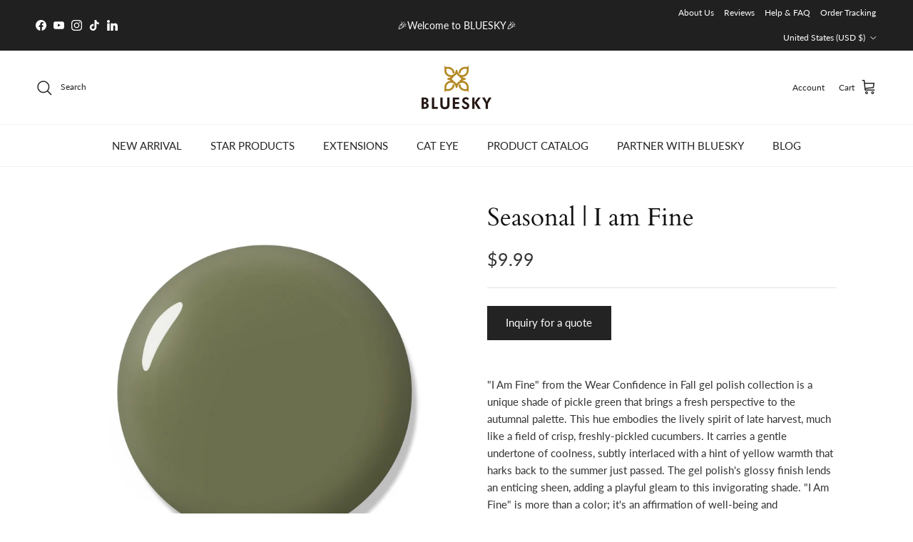

--- FILE ---
content_type: text/html; charset=utf-8
request_url: https://www.blueskycolors.com/products/i-am-fine
body_size: 70724
content:
<!doctype html>
<html class="no-js" lang="en" dir="ltr">
<head><meta charset="utf-8">
<meta name="viewport" content="width=device-width,initial-scale=1">
<title>Seasonal | I am Fine &ndash; BLUESKY</title><link rel="canonical" href="https://www.blueskycolors.com/products/i-am-fine"><link rel="icon" href="//www.blueskycolors.com/cdn/shop/files/logo__1.png?crop=center&height=48&v=1614297335&width=48" type="image/png">
  <link rel="apple-touch-icon" href="//www.blueskycolors.com/cdn/shop/files/logo__1.png?crop=center&height=180&v=1614297335&width=180"><meta name="description" content="&quot;I Am Fine&quot; from the Wear Confidence in Fall gel polish collection is a unique shade of pickle green that brings a fresh perspective to the autumnal palette. This hue embodies the lively spirit of late harvest, much like a field of crisp, freshly-pickled cucumbers. It carries a gentle undertone of coolness, subtly inte"><meta property="og:site_name" content="BLUESKY">
<meta property="og:url" content="https://www.blueskycolors.com/products/i-am-fine">
<meta property="og:title" content="Seasonal | I am Fine">
<meta property="og:type" content="product">
<meta property="og:description" content="&quot;I Am Fine&quot; from the Wear Confidence in Fall gel polish collection is a unique shade of pickle green that brings a fresh perspective to the autumnal palette. This hue embodies the lively spirit of late harvest, much like a field of crisp, freshly-pickled cucumbers. It carries a gentle undertone of coolness, subtly inte"><meta property="og:image" content="http://www.blueskycolors.com/cdn/shop/files/AW2108C_7de56c49-4242-4aa7-ae75-fd26bf239184.jpg?crop=center&height=1200&v=1687249595&width=1200">
  <meta property="og:image:secure_url" content="https://www.blueskycolors.com/cdn/shop/files/AW2108C_7de56c49-4242-4aa7-ae75-fd26bf239184.jpg?crop=center&height=1200&v=1687249595&width=1200">
  <meta property="og:image:width" content="1050">
  <meta property="og:image:height" content="1050"><meta property="og:price:amount" content="9.99">
  <meta property="og:price:currency" content="USD"><meta name="twitter:card" content="summary_large_image">
<meta name="twitter:title" content="Seasonal | I am Fine">
<meta name="twitter:description" content="&quot;I Am Fine&quot; from the Wear Confidence in Fall gel polish collection is a unique shade of pickle green that brings a fresh perspective to the autumnal palette. This hue embodies the lively spirit of late harvest, much like a field of crisp, freshly-pickled cucumbers. It carries a gentle undertone of coolness, subtly inte">
<style>@font-face {
  font-family: Lato;
  font-weight: 400;
  font-style: normal;
  font-display: fallback;
  src: url("//www.blueskycolors.com/cdn/fonts/lato/lato_n4.c3b93d431f0091c8be23185e15c9d1fee1e971c5.woff2") format("woff2"),
       url("//www.blueskycolors.com/cdn/fonts/lato/lato_n4.d5c00c781efb195594fd2fd4ad04f7882949e327.woff") format("woff");
}
@font-face {
  font-family: Lato;
  font-weight: 700;
  font-style: normal;
  font-display: fallback;
  src: url("//www.blueskycolors.com/cdn/fonts/lato/lato_n7.900f219bc7337bc57a7a2151983f0a4a4d9d5dcf.woff2") format("woff2"),
       url("//www.blueskycolors.com/cdn/fonts/lato/lato_n7.a55c60751adcc35be7c4f8a0313f9698598612ee.woff") format("woff");
}
@font-face {
  font-family: Lato;
  font-weight: 500;
  font-style: normal;
  font-display: fallback;
  src: url("//www.blueskycolors.com/cdn/fonts/lato/lato_n5.b2fec044fbe05725e71d90882e5f3b21dae2efbd.woff2") format("woff2"),
       url("//www.blueskycolors.com/cdn/fonts/lato/lato_n5.f25a9a5c73ff9372e69074488f99e8ac702b5447.woff") format("woff");
}
@font-face {
  font-family: Lato;
  font-weight: 400;
  font-style: italic;
  font-display: fallback;
  src: url("//www.blueskycolors.com/cdn/fonts/lato/lato_i4.09c847adc47c2fefc3368f2e241a3712168bc4b6.woff2") format("woff2"),
       url("//www.blueskycolors.com/cdn/fonts/lato/lato_i4.3c7d9eb6c1b0a2bf62d892c3ee4582b016d0f30c.woff") format("woff");
}
@font-face {
  font-family: Lato;
  font-weight: 700;
  font-style: italic;
  font-display: fallback;
  src: url("//www.blueskycolors.com/cdn/fonts/lato/lato_i7.16ba75868b37083a879b8dd9f2be44e067dfbf92.woff2") format("woff2"),
       url("//www.blueskycolors.com/cdn/fonts/lato/lato_i7.4c07c2b3b7e64ab516aa2f2081d2bb0366b9dce8.woff") format("woff");
}
@font-face {
  font-family: Cardo;
  font-weight: 400;
  font-style: normal;
  font-display: fallback;
  src: url("//www.blueskycolors.com/cdn/fonts/cardo/cardo_n4.8d7bdd0369840597cbb62dc8a447619701d8d34a.woff2") format("woff2"),
       url("//www.blueskycolors.com/cdn/fonts/cardo/cardo_n4.23b63d1eff80cb5da813c4cccb6427058253ce24.woff") format("woff");
}
@font-face {
  font-family: Cardo;
  font-weight: 400;
  font-style: normal;
  font-display: fallback;
  src: url("//www.blueskycolors.com/cdn/fonts/cardo/cardo_n4.8d7bdd0369840597cbb62dc8a447619701d8d34a.woff2") format("woff2"),
       url("//www.blueskycolors.com/cdn/fonts/cardo/cardo_n4.23b63d1eff80cb5da813c4cccb6427058253ce24.woff") format("woff");
}
@font-face {
  font-family: Lato;
  font-weight: 400;
  font-style: normal;
  font-display: fallback;
  src: url("//www.blueskycolors.com/cdn/fonts/lato/lato_n4.c3b93d431f0091c8be23185e15c9d1fee1e971c5.woff2") format("woff2"),
       url("//www.blueskycolors.com/cdn/fonts/lato/lato_n4.d5c00c781efb195594fd2fd4ad04f7882949e327.woff") format("woff");
}
@font-face {
  font-family: Lato;
  font-weight: 600;
  font-style: normal;
  font-display: fallback;
  src: url("//www.blueskycolors.com/cdn/fonts/lato/lato_n6.38d0e3b23b74a60f769c51d1df73fac96c580d59.woff2") format("woff2"),
       url("//www.blueskycolors.com/cdn/fonts/lato/lato_n6.3365366161bdcc36a3f97cfbb23954d8c4bf4079.woff") format("woff");
}
:root {
  --page-container-width:          1320px;
  --reading-container-width:       720px;
  --divider-opacity:               0.14;
  --gutter-large:                  30px;
  --gutter-desktop:                20px;
  --gutter-mobile:                 16px;
  --section-padding:               50px;
  --larger-section-padding:        80px;
  --larger-section-padding-mobile: 60px;
  --largest-section-padding:       110px;
  --aos-animate-duration:          0.6s;

  --base-font-family:              Lato, sans-serif;
  --base-font-weight:              400;
  --base-font-style:               normal;
  --heading-font-family:           Cardo, serif;
  --heading-font-weight:           400;
  --heading-font-style:            normal;
  --logo-font-family:              Cardo, serif;
  --logo-font-weight:              400;
  --logo-font-style:               normal;
  --nav-font-family:               Lato, sans-serif;
  --nav-font-weight:               400;
  --nav-font-style:                normal;

  --base-text-size:15px;
  --base-line-height:              1.6;
  --input-text-size:16px;
  --smaller-text-size-1:12px;
  --smaller-text-size-2:14px;
  --smaller-text-size-3:12px;
  --smaller-text-size-4:11px;
  --larger-text-size:35px;
  --super-large-text-size:61px;
  --super-large-mobile-text-size:28px;
  --larger-mobile-text-size:28px;
  --logo-text-size:24px;--btn-letter-spacing: normal;
    --btn-text-transform: none;
    --button-text-size:  15px;
    --quickbuy-button-text-size: 14px;
    --small-feature-link-font-size: 1em;
    --input-btn-padding-top:             1em;
    --input-btn-padding-bottom:          1em;--heading-text-transform:none;
  --nav-text-size:                      15px;
  --mobile-menu-font-weight:            600;

  --body-bg-color:                      255 255 255;
  --bg-color:                           255 255 255;
  --body-text-color:                    51 51 51;
  --text-color:                         51 51 51;

  --header-text-col:                    #232323;--header-text-hover-col:             var(--main-nav-link-hover-col);--header-bg-col:                     #ffffff;
  --heading-color:                     17 17 17;
  --body-heading-color:                17 17 17;
  --heading-divider-col:               #f2f2f2;

  --logo-col:                          #ffffff;
  --main-nav-bg:                       #ffffff;
  --main-nav-link-col:                 #232323;
  --main-nav-link-hover-col:           #9e7a1c;
  --main-nav-link-featured-col:        #dd6666;

  --link-color:                        17 17 17;
  --body-link-color:                   17 17 17;

  --btn-bg-color:                        35 35 35;
  --btn-bg-hover-color:                  0 0 0;
  --btn-border-color:                    35 35 35;
  --btn-border-hover-color:              0 0 0;
  --btn-text-color:                      255 255 255;
  --btn-text-hover-color:                255 255 255;--btn-alt-bg-color:                    255 255 255;
  --btn-alt-text-color:                  35 35 35;
  --btn-alt-border-color:                35 35 35;
  --btn-alt-border-hover-color:          35 35 35;--btn-ter-bg-color:                    235 235 235;
  --btn-ter-text-color:                  0 0 0;
  --btn-ter-bg-hover-color:              35 35 35;
  --btn-ter-text-hover-color:            255 255 255;--btn-border-radius: 0;--color-scheme-default:                             #ffffff;
  --color-scheme-default-color:                       255 255 255;
  --color-scheme-default-text-color:                  51 51 51;
  --color-scheme-default-head-color:                  17 17 17;
  --color-scheme-default-link-color:                  17 17 17;
  --color-scheme-default-btn-text-color:              255 255 255;
  --color-scheme-default-btn-text-hover-color:        255 255 255;
  --color-scheme-default-btn-bg-color:                35 35 35;
  --color-scheme-default-btn-bg-hover-color:          0 0 0;
  --color-scheme-default-btn-border-color:            35 35 35;
  --color-scheme-default-btn-border-hover-color:      0 0 0;
  --color-scheme-default-btn-alt-text-color:          35 35 35;
  --color-scheme-default-btn-alt-bg-color:            255 255 255;
  --color-scheme-default-btn-alt-border-color:        35 35 35;
  --color-scheme-default-btn-alt-border-hover-color:  35 35 35;

  --color-scheme-1:                             #f2f2f2;
  --color-scheme-1-color:                       242 242 242;
  --color-scheme-1-text-color:                  52 52 52;
  --color-scheme-1-head-color:                  52 52 52;
  --color-scheme-1-link-color:                  52 52 52;
  --color-scheme-1-btn-text-color:              255 255 255;
  --color-scheme-1-btn-text-hover-color:        255 255 255;
  --color-scheme-1-btn-bg-color:                35 35 35;
  --color-scheme-1-btn-bg-hover-color:          0 0 0;
  --color-scheme-1-btn-border-color:            35 35 35;
  --color-scheme-1-btn-border-hover-color:      0 0 0;
  --color-scheme-1-btn-alt-text-color:          35 35 35;
  --color-scheme-1-btn-alt-bg-color:            255 255 255;
  --color-scheme-1-btn-alt-border-color:        35 35 35;
  --color-scheme-1-btn-alt-border-hover-color:  35 35 35;

  --color-scheme-2:                             #f2f2f2;
  --color-scheme-2-color:                       242 242 242;
  --color-scheme-2-text-color:                  52 52 52;
  --color-scheme-2-head-color:                  52 52 52;
  --color-scheme-2-link-color:                  52 52 52;
  --color-scheme-2-btn-text-color:              255 255 255;
  --color-scheme-2-btn-text-hover-color:        255 255 255;
  --color-scheme-2-btn-bg-color:                35 35 35;
  --color-scheme-2-btn-bg-hover-color:          0 0 0;
  --color-scheme-2-btn-border-color:            35 35 35;
  --color-scheme-2-btn-border-hover-color:      0 0 0;
  --color-scheme-2-btn-alt-text-color:          35 35 35;
  --color-scheme-2-btn-alt-bg-color:            255 255 255;
  --color-scheme-2-btn-alt-border-color:        35 35 35;
  --color-scheme-2-btn-alt-border-hover-color:  35 35 35;

  /* Shop Pay payment terms */
  --payment-terms-background-color:    #ffffff;--quickbuy-bg: 242 242 242;--body-input-background-color:       rgb(var(--body-bg-color));
  --input-background-color:            rgb(var(--body-bg-color));
  --body-input-text-color:             var(--body-text-color);
  --input-text-color:                  var(--body-text-color);
  --body-input-border-color:           rgb(204, 204, 204);
  --input-border-color:                rgb(204, 204, 204);
  --input-border-color-hover:          rgb(143, 143, 143);
  --input-border-color-active:         rgb(51, 51, 51);

  --swatch-cross-svg:                  url("data:image/svg+xml,%3Csvg xmlns='http://www.w3.org/2000/svg' width='240' height='240' viewBox='0 0 24 24' fill='none' stroke='rgb(204, 204, 204)' stroke-width='0.09' preserveAspectRatio='none' %3E%3Cline x1='24' y1='0' x2='0' y2='24'%3E%3C/line%3E%3C/svg%3E");
  --swatch-cross-hover:                url("data:image/svg+xml,%3Csvg xmlns='http://www.w3.org/2000/svg' width='240' height='240' viewBox='0 0 24 24' fill='none' stroke='rgb(143, 143, 143)' stroke-width='0.09' preserveAspectRatio='none' %3E%3Cline x1='24' y1='0' x2='0' y2='24'%3E%3C/line%3E%3C/svg%3E");
  --swatch-cross-active:               url("data:image/svg+xml,%3Csvg xmlns='http://www.w3.org/2000/svg' width='240' height='240' viewBox='0 0 24 24' fill='none' stroke='rgb(51, 51, 51)' stroke-width='0.09' preserveAspectRatio='none' %3E%3Cline x1='24' y1='0' x2='0' y2='24'%3E%3C/line%3E%3C/svg%3E");

  --footer-divider-col:                #e2e2e2;
  --footer-text-col:                   119 119 119;
  --footer-heading-col:                0 0 0;
  --footer-bg:                         #ffffff;--product-label-overlay-justify: flex-start;--product-label-overlay-align: flex-end;--product-label-overlay-reduction-text:   #ffffff;
  --product-label-overlay-reduction-bg:     #860001;
  --product-label-overlay-stock-text:       #ffffff;
  --product-label-overlay-stock-bg:         #09728c;
  --product-label-overlay-new-text:         #ffffff;
  --product-label-overlay-new-bg:           #09728c;
  --product-label-overlay-meta-text:        #ffffff;
  --product-label-overlay-meta-bg:          #dd9a1a;
  --product-label-sale-text:                #b33323;
  --product-label-sold-text:                #232323;
  --product-label-preorder-text:            #232323;

  --product-block-crop-align:               center;

  
  --product-block-price-align:              center;
  --product-block-price-item-margin-start:  .25rem;
  --product-block-price-item-margin-end:    .25rem;
  

  --collection-block-image-position:   center center;

  --swatch-picker-image-size:          36px;
  --swatch-crop-align:                 center center;

  --image-overlay-text-color:          255 255 255;--image-overlay-bg:                  rgba(0, 0, 0, 0.3);
  --image-overlay-shadow-start:        rgb(0 0 0 / 0.2);
  --image-overlay-box-opacity:         1.0;.image-overlay--bg-box .text-overlay .text-overlay__text {
      --image-overlay-box-bg: 255 255 255;
      --heading-color: var(--body-heading-color);
      --text-color: var(--body-text-color);
      --link-color: var(--body-link-color);
    }--product-inventory-ok-box-color:            #f2faf0;
  --product-inventory-ok-text-color:           #108043;
  --product-inventory-ok-icon-box-fill-color:  #fff;
  --product-inventory-low-box-color:           #fcf1cd;
  --product-inventory-low-text-color:          #dd9a1a;
  --product-inventory-low-icon-box-fill-color: #fff;
  --product-inventory-low-text-color-channels: 16, 128, 67;
  --product-inventory-ok-text-color-channels:  221, 154, 26;

  --rating-star-color: 128 130 132;
}::selection {
    background: rgb(var(--body-heading-color));
    color: rgb(var(--body-bg-color));
  }
  ::-moz-selection {
    background: rgb(var(--body-heading-color));
    color: rgb(var(--body-bg-color));
  }.use-color-scheme--default {
  --product-label-sale-text:           #b33323;
  --product-label-sold-text:           #232323;
  --product-label-preorder-text:       #232323;
  --input-background-color:            rgb(var(--body-bg-color));
  --input-text-color:                  var(--body-input-text-color);
  --input-border-color:                rgb(204, 204, 204);
  --input-border-color-hover:          rgb(143, 143, 143);
  --input-border-color-active:         rgb(51, 51, 51);
}</style>

  <link href="//www.blueskycolors.com/cdn/shop/t/28/assets/main.css?v=155629054497702245621725584869" rel="stylesheet" type="text/css" media="all" />
<link rel="preload" as="font" href="//www.blueskycolors.com/cdn/fonts/lato/lato_n4.c3b93d431f0091c8be23185e15c9d1fee1e971c5.woff2" type="font/woff2" crossorigin><link rel="preload" as="font" href="//www.blueskycolors.com/cdn/fonts/cardo/cardo_n4.8d7bdd0369840597cbb62dc8a447619701d8d34a.woff2" type="font/woff2" crossorigin><script>
    document.documentElement.className = document.documentElement.className.replace('no-js', 'js');

    window.theme = {
      info: {
        name: 'Symmetry',
        version: '7.3.0'
      },
      device: {
        hasTouch: window.matchMedia('(any-pointer: coarse)').matches,
        hasHover: window.matchMedia('(hover: hover)').matches
      },
      mediaQueries: {
        md: '(min-width: 768px)',
        productMediaCarouselBreak: '(min-width: 1041px)'
      },
      routes: {
        base: 'https://www.blueskycolors.com',
        cart: '/cart',
        cartAdd: '/cart/add.js',
        cartUpdate: '/cart/update.js',
        predictiveSearch: '/search/suggest'
      },
      strings: {
        cartTermsConfirmation: "You must agree to the terms and conditions before continuing.",
        cartItemsQuantityError: "You can only add [QUANTITY] of this item to your cart.",
        generalSearchViewAll: "View all search results",
        noStock: "Sold out",
        noVariant: "Unavailable",
        productsProductChooseA: "Choose a",
        generalSearchPages: "Pages",
        generalSearchNoResultsWithoutTerms: "Sorry, we couldnʼt find any results",
        shippingCalculator: {
          singleRate: "There is one shipping rate for this destination:",
          multipleRates: "There are multiple shipping rates for this destination:",
          noRates: "We do not ship to this destination."
        }
      },
      settings: {
        moneyWithCurrencyFormat: "${{amount}} USD",
        cartType: "drawer",
        afterAddToCart: "notification",
        quickbuyStyle: "off",
        externalLinksNewTab: true,
        internalLinksSmoothScroll: true
      }
    }

    theme.inlineNavigationCheck = function() {
      var pageHeader = document.querySelector('.pageheader'),
          inlineNavContainer = pageHeader.querySelector('.logo-area__left__inner'),
          inlineNav = inlineNavContainer.querySelector('.navigation--left');
      if (inlineNav && getComputedStyle(inlineNav).display != 'none') {
        var inlineMenuCentered = document.querySelector('.pageheader--layout-inline-menu-center'),
            logoContainer = document.querySelector('.logo-area__middle__inner');
        if(inlineMenuCentered) {
          var rightWidth = document.querySelector('.logo-area__right__inner').clientWidth,
              middleWidth = logoContainer.clientWidth,
              logoArea = document.querySelector('.logo-area'),
              computedLogoAreaStyle = getComputedStyle(logoArea),
              logoAreaInnerWidth = logoArea.clientWidth - Math.ceil(parseFloat(computedLogoAreaStyle.paddingLeft)) - Math.ceil(parseFloat(computedLogoAreaStyle.paddingRight)),
              availableNavWidth = logoAreaInnerWidth - Math.max(rightWidth, middleWidth) * 2 - 40;
          inlineNavContainer.style.maxWidth = availableNavWidth + 'px';
        }

        var firstInlineNavLink = inlineNav.querySelector('.navigation__item:first-child'),
            lastInlineNavLink = inlineNav.querySelector('.navigation__item:last-child');
        if (lastInlineNavLink) {
          var inlineNavWidth = null;
          if(document.querySelector('html[dir=rtl]')) {
            inlineNavWidth = firstInlineNavLink.offsetLeft - lastInlineNavLink.offsetLeft + firstInlineNavLink.offsetWidth;
          } else {
            inlineNavWidth = lastInlineNavLink.offsetLeft - firstInlineNavLink.offsetLeft + lastInlineNavLink.offsetWidth;
          }
          if (inlineNavContainer.offsetWidth >= inlineNavWidth) {
            pageHeader.classList.add('pageheader--layout-inline-permitted');
            var tallLogo = logoContainer.clientHeight > lastInlineNavLink.clientHeight + 20;
            if (tallLogo) {
              inlineNav.classList.add('navigation--tight-underline');
            } else {
              inlineNav.classList.remove('navigation--tight-underline');
            }
          } else {
            pageHeader.classList.remove('pageheader--layout-inline-permitted');
          }
        }
      }
    };

    theme.setInitialHeaderHeightProperty = () => {
      const section = document.querySelector('.section-header');
      if (section) {
        document.documentElement.style.setProperty('--theme-header-height', Math.ceil(section.clientHeight) + 'px');
      }
    };
  </script>

  <script src="//www.blueskycolors.com/cdn/shop/t/28/assets/main.js?v=71597228913418551581725584869" defer></script>
    <script src="//www.blueskycolors.com/cdn/shop/t/28/assets/animate-on-scroll.js?v=15249566486942820451725584869" defer></script>
    <link href="//www.blueskycolors.com/cdn/shop/t/28/assets/animate-on-scroll.css?v=116824741000487223811725584869" rel="stylesheet" type="text/css" media="all" />
  

  <script>window.performance && window.performance.mark && window.performance.mark('shopify.content_for_header.start');</script><meta name="google-site-verification" content="t9nE_IQecewPQ2BZbAOdp1EgjiSeess727jSIteWCpo">
<meta id="shopify-digital-wallet" name="shopify-digital-wallet" content="/53081473202/digital_wallets/dialog">
<meta name="shopify-checkout-api-token" content="8f48a53c3d604a9637bb3931aa113203">
<meta id="in-context-paypal-metadata" data-shop-id="53081473202" data-venmo-supported="false" data-environment="production" data-locale="en_US" data-paypal-v4="true" data-currency="USD">
<link rel="alternate" type="application/json+oembed" href="https://www.blueskycolors.com/products/i-am-fine.oembed">
<script async="async" src="/checkouts/internal/preloads.js?locale=en-US"></script>
<link rel="preconnect" href="https://shop.app" crossorigin="anonymous">
<script async="async" src="https://shop.app/checkouts/internal/preloads.js?locale=en-US&shop_id=53081473202" crossorigin="anonymous"></script>
<script id="apple-pay-shop-capabilities" type="application/json">{"shopId":53081473202,"countryCode":"HK","currencyCode":"USD","merchantCapabilities":["supports3DS"],"merchantId":"gid:\/\/shopify\/Shop\/53081473202","merchantName":"BLUESKY","requiredBillingContactFields":["postalAddress","email","phone"],"requiredShippingContactFields":["postalAddress","email","phone"],"shippingType":"shipping","supportedNetworks":["visa","masterCard","amex"],"total":{"type":"pending","label":"BLUESKY","amount":"1.00"},"shopifyPaymentsEnabled":true,"supportsSubscriptions":true}</script>
<script id="shopify-features" type="application/json">{"accessToken":"8f48a53c3d604a9637bb3931aa113203","betas":["rich-media-storefront-analytics"],"domain":"www.blueskycolors.com","predictiveSearch":true,"shopId":53081473202,"locale":"en"}</script>
<script>var Shopify = Shopify || {};
Shopify.shop = "blueskynail-global.myshopify.com";
Shopify.locale = "en";
Shopify.currency = {"active":"USD","rate":"1.0"};
Shopify.country = "US";
Shopify.theme = {"name":"Symmetry 的更新版副本 -- WPD_BDR  的更新版副本2025\/11\/21","id":139589976242,"schema_name":"Symmetry","schema_version":"7.3.0","theme_store_id":568,"role":"main"};
Shopify.theme.handle = "null";
Shopify.theme.style = {"id":null,"handle":null};
Shopify.cdnHost = "www.blueskycolors.com/cdn";
Shopify.routes = Shopify.routes || {};
Shopify.routes.root = "/";</script>
<script type="module">!function(o){(o.Shopify=o.Shopify||{}).modules=!0}(window);</script>
<script>!function(o){function n(){var o=[];function n(){o.push(Array.prototype.slice.apply(arguments))}return n.q=o,n}var t=o.Shopify=o.Shopify||{};t.loadFeatures=n(),t.autoloadFeatures=n()}(window);</script>
<script>
  window.ShopifyPay = window.ShopifyPay || {};
  window.ShopifyPay.apiHost = "shop.app\/pay";
  window.ShopifyPay.redirectState = null;
</script>
<script id="shop-js-analytics" type="application/json">{"pageType":"product"}</script>
<script defer="defer" async type="module" src="//www.blueskycolors.com/cdn/shopifycloud/shop-js/modules/v2/client.init-shop-cart-sync_WVOgQShq.en.esm.js"></script>
<script defer="defer" async type="module" src="//www.blueskycolors.com/cdn/shopifycloud/shop-js/modules/v2/chunk.common_C_13GLB1.esm.js"></script>
<script defer="defer" async type="module" src="//www.blueskycolors.com/cdn/shopifycloud/shop-js/modules/v2/chunk.modal_CLfMGd0m.esm.js"></script>
<script type="module">
  await import("//www.blueskycolors.com/cdn/shopifycloud/shop-js/modules/v2/client.init-shop-cart-sync_WVOgQShq.en.esm.js");
await import("//www.blueskycolors.com/cdn/shopifycloud/shop-js/modules/v2/chunk.common_C_13GLB1.esm.js");
await import("//www.blueskycolors.com/cdn/shopifycloud/shop-js/modules/v2/chunk.modal_CLfMGd0m.esm.js");

  window.Shopify.SignInWithShop?.initShopCartSync?.({"fedCMEnabled":true,"windoidEnabled":true});

</script>
<script>
  window.Shopify = window.Shopify || {};
  if (!window.Shopify.featureAssets) window.Shopify.featureAssets = {};
  window.Shopify.featureAssets['shop-js'] = {"shop-cart-sync":["modules/v2/client.shop-cart-sync_DuR37GeY.en.esm.js","modules/v2/chunk.common_C_13GLB1.esm.js","modules/v2/chunk.modal_CLfMGd0m.esm.js"],"init-fed-cm":["modules/v2/client.init-fed-cm_BucUoe6W.en.esm.js","modules/v2/chunk.common_C_13GLB1.esm.js","modules/v2/chunk.modal_CLfMGd0m.esm.js"],"shop-toast-manager":["modules/v2/client.shop-toast-manager_B0JfrpKj.en.esm.js","modules/v2/chunk.common_C_13GLB1.esm.js","modules/v2/chunk.modal_CLfMGd0m.esm.js"],"init-shop-cart-sync":["modules/v2/client.init-shop-cart-sync_WVOgQShq.en.esm.js","modules/v2/chunk.common_C_13GLB1.esm.js","modules/v2/chunk.modal_CLfMGd0m.esm.js"],"shop-button":["modules/v2/client.shop-button_B_U3bv27.en.esm.js","modules/v2/chunk.common_C_13GLB1.esm.js","modules/v2/chunk.modal_CLfMGd0m.esm.js"],"init-windoid":["modules/v2/client.init-windoid_DuP9q_di.en.esm.js","modules/v2/chunk.common_C_13GLB1.esm.js","modules/v2/chunk.modal_CLfMGd0m.esm.js"],"shop-cash-offers":["modules/v2/client.shop-cash-offers_BmULhtno.en.esm.js","modules/v2/chunk.common_C_13GLB1.esm.js","modules/v2/chunk.modal_CLfMGd0m.esm.js"],"pay-button":["modules/v2/client.pay-button_CrPSEbOK.en.esm.js","modules/v2/chunk.common_C_13GLB1.esm.js","modules/v2/chunk.modal_CLfMGd0m.esm.js"],"init-customer-accounts":["modules/v2/client.init-customer-accounts_jNk9cPYQ.en.esm.js","modules/v2/client.shop-login-button_DJ5ldayH.en.esm.js","modules/v2/chunk.common_C_13GLB1.esm.js","modules/v2/chunk.modal_CLfMGd0m.esm.js"],"avatar":["modules/v2/client.avatar_BTnouDA3.en.esm.js"],"checkout-modal":["modules/v2/client.checkout-modal_pBPyh9w8.en.esm.js","modules/v2/chunk.common_C_13GLB1.esm.js","modules/v2/chunk.modal_CLfMGd0m.esm.js"],"init-shop-for-new-customer-accounts":["modules/v2/client.init-shop-for-new-customer-accounts_BUoCy7a5.en.esm.js","modules/v2/client.shop-login-button_DJ5ldayH.en.esm.js","modules/v2/chunk.common_C_13GLB1.esm.js","modules/v2/chunk.modal_CLfMGd0m.esm.js"],"init-customer-accounts-sign-up":["modules/v2/client.init-customer-accounts-sign-up_CnczCz9H.en.esm.js","modules/v2/client.shop-login-button_DJ5ldayH.en.esm.js","modules/v2/chunk.common_C_13GLB1.esm.js","modules/v2/chunk.modal_CLfMGd0m.esm.js"],"init-shop-email-lookup-coordinator":["modules/v2/client.init-shop-email-lookup-coordinator_CzjY5t9o.en.esm.js","modules/v2/chunk.common_C_13GLB1.esm.js","modules/v2/chunk.modal_CLfMGd0m.esm.js"],"shop-follow-button":["modules/v2/client.shop-follow-button_CsYC63q7.en.esm.js","modules/v2/chunk.common_C_13GLB1.esm.js","modules/v2/chunk.modal_CLfMGd0m.esm.js"],"shop-login-button":["modules/v2/client.shop-login-button_DJ5ldayH.en.esm.js","modules/v2/chunk.common_C_13GLB1.esm.js","modules/v2/chunk.modal_CLfMGd0m.esm.js"],"shop-login":["modules/v2/client.shop-login_B9ccPdmx.en.esm.js","modules/v2/chunk.common_C_13GLB1.esm.js","modules/v2/chunk.modal_CLfMGd0m.esm.js"],"lead-capture":["modules/v2/client.lead-capture_D0K_KgYb.en.esm.js","modules/v2/chunk.common_C_13GLB1.esm.js","modules/v2/chunk.modal_CLfMGd0m.esm.js"],"payment-terms":["modules/v2/client.payment-terms_BWmiNN46.en.esm.js","modules/v2/chunk.common_C_13GLB1.esm.js","modules/v2/chunk.modal_CLfMGd0m.esm.js"]};
</script>
<script>(function() {
  var isLoaded = false;
  function asyncLoad() {
    if (isLoaded) return;
    isLoaded = true;
    var urls = ["https:\/\/ecommplugins-scripts.trustpilot.com\/v2.1\/js\/header.min.js?settings=eyJrZXkiOiJwblZld24xZktkVFJOSkRmIiwicyI6Im5vbmUifQ==\u0026shop=blueskynail-global.myshopify.com","https:\/\/ecommplugins-trustboxsettings.trustpilot.com\/blueskynail-global.myshopify.com.js?settings=1719460806316\u0026shop=blueskynail-global.myshopify.com","https:\/\/widget.trustpilot.com\/bootstrap\/v5\/tp.widget.sync.bootstrap.min.js?shop=blueskynail-global.myshopify.com","https:\/\/cdn.nfcube.com\/instafeed-bad2997145e232914f26fae35cebb42e.js?shop=blueskynail-global.myshopify.com","https:\/\/wholesale.good-apps.co\/storage\/js\/goodpa_wholesale-blueskynail-global.myshopify.com.js?ver=32\u0026shop=blueskynail-global.myshopify.com"];
    for (var i = 0; i < urls.length; i++) {
      var s = document.createElement('script');
      s.type = 'text/javascript';
      s.async = true;
      s.src = urls[i];
      var x = document.getElementsByTagName('script')[0];
      x.parentNode.insertBefore(s, x);
    }
  };
  if(window.attachEvent) {
    window.attachEvent('onload', asyncLoad);
  } else {
    window.addEventListener('load', asyncLoad, false);
  }
})();</script>
<script id="__st">var __st={"a":53081473202,"offset":28800,"reqid":"5557fa80-157c-4656-b91d-1ef966d759ea-1769633181","pageurl":"www.blueskycolors.com\/products\/i-am-fine","u":"173f3ea5f93b","p":"product","rtyp":"product","rid":6981864652978};</script>
<script>window.ShopifyPaypalV4VisibilityTracking = true;</script>
<script id="captcha-bootstrap">!function(){'use strict';const t='contact',e='account',n='new_comment',o=[[t,t],['blogs',n],['comments',n],[t,'customer']],c=[[e,'customer_login'],[e,'guest_login'],[e,'recover_customer_password'],[e,'create_customer']],r=t=>t.map((([t,e])=>`form[action*='/${t}']:not([data-nocaptcha='true']) input[name='form_type'][value='${e}']`)).join(','),a=t=>()=>t?[...document.querySelectorAll(t)].map((t=>t.form)):[];function s(){const t=[...o],e=r(t);return a(e)}const i='password',u='form_key',d=['recaptcha-v3-token','g-recaptcha-response','h-captcha-response',i],f=()=>{try{return window.sessionStorage}catch{return}},m='__shopify_v',_=t=>t.elements[u];function p(t,e,n=!1){try{const o=window.sessionStorage,c=JSON.parse(o.getItem(e)),{data:r}=function(t){const{data:e,action:n}=t;return t[m]||n?{data:e,action:n}:{data:t,action:n}}(c);for(const[e,n]of Object.entries(r))t.elements[e]&&(t.elements[e].value=n);n&&o.removeItem(e)}catch(o){console.error('form repopulation failed',{error:o})}}const l='form_type',E='cptcha';function T(t){t.dataset[E]=!0}const w=window,h=w.document,L='Shopify',v='ce_forms',y='captcha';let A=!1;((t,e)=>{const n=(g='f06e6c50-85a8-45c8-87d0-21a2b65856fe',I='https://cdn.shopify.com/shopifycloud/storefront-forms-hcaptcha/ce_storefront_forms_captcha_hcaptcha.v1.5.2.iife.js',D={infoText:'Protected by hCaptcha',privacyText:'Privacy',termsText:'Terms'},(t,e,n)=>{const o=w[L][v],c=o.bindForm;if(c)return c(t,g,e,D).then(n);var r;o.q.push([[t,g,e,D],n]),r=I,A||(h.body.append(Object.assign(h.createElement('script'),{id:'captcha-provider',async:!0,src:r})),A=!0)});var g,I,D;w[L]=w[L]||{},w[L][v]=w[L][v]||{},w[L][v].q=[],w[L][y]=w[L][y]||{},w[L][y].protect=function(t,e){n(t,void 0,e),T(t)},Object.freeze(w[L][y]),function(t,e,n,w,h,L){const[v,y,A,g]=function(t,e,n){const i=e?o:[],u=t?c:[],d=[...i,...u],f=r(d),m=r(i),_=r(d.filter((([t,e])=>n.includes(e))));return[a(f),a(m),a(_),s()]}(w,h,L),I=t=>{const e=t.target;return e instanceof HTMLFormElement?e:e&&e.form},D=t=>v().includes(t);t.addEventListener('submit',(t=>{const e=I(t);if(!e)return;const n=D(e)&&!e.dataset.hcaptchaBound&&!e.dataset.recaptchaBound,o=_(e),c=g().includes(e)&&(!o||!o.value);(n||c)&&t.preventDefault(),c&&!n&&(function(t){try{if(!f())return;!function(t){const e=f();if(!e)return;const n=_(t);if(!n)return;const o=n.value;o&&e.removeItem(o)}(t);const e=Array.from(Array(32),(()=>Math.random().toString(36)[2])).join('');!function(t,e){_(t)||t.append(Object.assign(document.createElement('input'),{type:'hidden',name:u})),t.elements[u].value=e}(t,e),function(t,e){const n=f();if(!n)return;const o=[...t.querySelectorAll(`input[type='${i}']`)].map((({name:t})=>t)),c=[...d,...o],r={};for(const[a,s]of new FormData(t).entries())c.includes(a)||(r[a]=s);n.setItem(e,JSON.stringify({[m]:1,action:t.action,data:r}))}(t,e)}catch(e){console.error('failed to persist form',e)}}(e),e.submit())}));const S=(t,e)=>{t&&!t.dataset[E]&&(n(t,e.some((e=>e===t))),T(t))};for(const o of['focusin','change'])t.addEventListener(o,(t=>{const e=I(t);D(e)&&S(e,y())}));const B=e.get('form_key'),M=e.get(l),P=B&&M;t.addEventListener('DOMContentLoaded',(()=>{const t=y();if(P)for(const e of t)e.elements[l].value===M&&p(e,B);[...new Set([...A(),...v().filter((t=>'true'===t.dataset.shopifyCaptcha))])].forEach((e=>S(e,t)))}))}(h,new URLSearchParams(w.location.search),n,t,e,['guest_login'])})(!0,!0)}();</script>
<script integrity="sha256-4kQ18oKyAcykRKYeNunJcIwy7WH5gtpwJnB7kiuLZ1E=" data-source-attribution="shopify.loadfeatures" defer="defer" src="//www.blueskycolors.com/cdn/shopifycloud/storefront/assets/storefront/load_feature-a0a9edcb.js" crossorigin="anonymous"></script>
<script crossorigin="anonymous" defer="defer" src="//www.blueskycolors.com/cdn/shopifycloud/storefront/assets/shopify_pay/storefront-65b4c6d7.js?v=20250812"></script>
<script data-source-attribution="shopify.dynamic_checkout.dynamic.init">var Shopify=Shopify||{};Shopify.PaymentButton=Shopify.PaymentButton||{isStorefrontPortableWallets:!0,init:function(){window.Shopify.PaymentButton.init=function(){};var t=document.createElement("script");t.src="https://www.blueskycolors.com/cdn/shopifycloud/portable-wallets/latest/portable-wallets.en.js",t.type="module",document.head.appendChild(t)}};
</script>
<script data-source-attribution="shopify.dynamic_checkout.buyer_consent">
  function portableWalletsHideBuyerConsent(e){var t=document.getElementById("shopify-buyer-consent"),n=document.getElementById("shopify-subscription-policy-button");t&&n&&(t.classList.add("hidden"),t.setAttribute("aria-hidden","true"),n.removeEventListener("click",e))}function portableWalletsShowBuyerConsent(e){var t=document.getElementById("shopify-buyer-consent"),n=document.getElementById("shopify-subscription-policy-button");t&&n&&(t.classList.remove("hidden"),t.removeAttribute("aria-hidden"),n.addEventListener("click",e))}window.Shopify?.PaymentButton&&(window.Shopify.PaymentButton.hideBuyerConsent=portableWalletsHideBuyerConsent,window.Shopify.PaymentButton.showBuyerConsent=portableWalletsShowBuyerConsent);
</script>
<script data-source-attribution="shopify.dynamic_checkout.cart.bootstrap">document.addEventListener("DOMContentLoaded",(function(){function t(){return document.querySelector("shopify-accelerated-checkout-cart, shopify-accelerated-checkout")}if(t())Shopify.PaymentButton.init();else{new MutationObserver((function(e,n){t()&&(Shopify.PaymentButton.init(),n.disconnect())})).observe(document.body,{childList:!0,subtree:!0})}}));
</script>
<script id='scb4127' type='text/javascript' async='' src='https://www.blueskycolors.com/cdn/shopifycloud/privacy-banner/storefront-banner.js'></script><link id="shopify-accelerated-checkout-styles" rel="stylesheet" media="screen" href="https://www.blueskycolors.com/cdn/shopifycloud/portable-wallets/latest/accelerated-checkout-backwards-compat.css" crossorigin="anonymous">
<style id="shopify-accelerated-checkout-cart">
        #shopify-buyer-consent {
  margin-top: 1em;
  display: inline-block;
  width: 100%;
}

#shopify-buyer-consent.hidden {
  display: none;
}

#shopify-subscription-policy-button {
  background: none;
  border: none;
  padding: 0;
  text-decoration: underline;
  font-size: inherit;
  cursor: pointer;
}

#shopify-subscription-policy-button::before {
  box-shadow: none;
}

      </style>
<script id="sections-script" data-sections="related-products" defer="defer" src="//www.blueskycolors.com/cdn/shop/t/28/compiled_assets/scripts.js?v=26416"></script>
<script>window.performance && window.performance.mark && window.performance.mark('shopify.content_for_header.end');</script>
<!-- CC Custom Head Start --><!-- CC Custom Head End --><!-- BEGIN app block: shopify://apps/geo-pro-geolocation/blocks/geopro/16fc5313-7aee-4e90-ac95-f50fc7c8b657 --><!-- This snippet is used to load Geo:Pro data on the storefront -->
<meta class='geo-ip' content='[base64]/[base64]'>
<!-- This snippet initializes the plugin -->
<script async>
  try {
    const loadGeoPro=()=>{let e=e=>{if(!e||e.isCrawler||"success"!==e.message){window.geopro_cancel="1";return}let o=e.isAdmin?"el-geoip-location-admin":"el-geoip-location",s=Date.now()+864e5;localStorage.setItem(o,JSON.stringify({value:e.data,expires:s})),e.isAdmin&&localStorage.setItem("el-geoip-admin",JSON.stringify({value:"1",expires:s}))},o=new XMLHttpRequest;o.open("GET","https://geo.geoproapp.com?x-api-key=91e359ab7-2b63-539e-1de2-c4bf731367a7",!0),o.responseType="json",o.onload=()=>e(200===o.status?o.response:null),o.send()},load=!["el-geoip-location-admin","el-geoip-location"].some(e=>{try{let o=JSON.parse(localStorage.getItem(e));return o&&o.expires>Date.now()}catch(s){return!1}});load&&loadGeoPro();
  } catch(e) {
    console.warn('Geo:Pro error', e);
    window.geopro_cancel = '1';
  }
</script>
<script src="https://cdn.shopify.com/extensions/019b746b-26da-7a64-a671-397924f34f11/easylocation-195/assets/easylocation-storefront.min.js" type="text/javascript" async></script>


<!-- END app block --><!-- BEGIN app block: shopify://apps/swatch-king/blocks/variant-swatch-king/0850b1e4-ba30-4a0d-a8f4-f9a939276d7d -->


















































  <script>
    window.vsk_data = function(){
      return {
        "block_collection_settings": {"alignment":"center","enable":false,"swatch_location":"After image","switch_on_hover":true,"preselect_variant":false,"current_template":"product"},
        "currency": "USD",
        "currency_symbol": "$",
        "primary_locale": "en",
        "localized_string": {},
        "app_setting_styles": {"products_swatch_presentation":{"slide_left_button_svg":"","slide_right_button_svg":""},"collections_swatch_presentation":{"minified":false,"minified_products":false,"minified_template":"+{count}","slide_left_button_svg":"","minified_display_count":[3,6],"slide_right_button_svg":""}},
        "app_setting": {"display_logs":false,"default_preset":688182,"pre_hide_strategy":"hide-all-theme-selectors","swatch_url_source":"cdn","product_data_source":"storefront","data_url_source":"cdn","new_script":true},
        "app_setting_config": {"app_execution_strategy":"all","collections_options_disabled":null,"default_swatch_image":"","do_not_select_an_option":{"text":"Select a {{ option_name }}","status":true,"control_add_to_cart":true,"allow_virtual_trigger":true,"make_a_selection_text":"Select a {{ option_name }}","auto_select_options_list":[]},"history_free_group_navigation":false,"notranslate":false,"products_options_disabled":null,"size_chart":{"type":"theme","labels":"size,sizes,taille,größe,tamanho,tamaño,koko,サイズ","position":"right","size_chart_app":"","size_chart_app_css":"","size_chart_app_selector":""},"session_storage_timeout_seconds":60,"enable_swatch":{"cart":{"enable_on_cart_product_grid":false,"enable_on_cart_featured_product":true},"home":{"enable_on_home_product_grid":false,"enable_on_home_featured_product":true},"pages":{"enable_on_custom_product_grid":false,"enable_on_custom_featured_product":true},"article":{"enable_on_article_product_grid":false,"enable_on_article_featured_product":true},"products":{"enable_on_main_product":true,"enable_on_product_grid":false},"collections":{"enable_on_collection_quick_view":true,"enable_on_collection_product_grid":false},"list_collections":{"enable_on_list_collection_quick_view":true,"enable_on_list_collection_product_grid":false}},"product_template":{"group_swatches":true,"variant_swatches":true},"product_batch_size":250,"use_optimized_urls":true,"enable_error_tracking":true,"enable_event_tracking":false,"preset_badge":{"order":[{"name":"sold_out","order":0},{"name":"sale","order":1},{"name":"new","order":2}],"new_badge_text":"NEW","new_badge_color":"#FFFFFF","sale_badge_text":"SALE","sale_badge_color":"#FFFFFF","new_badge_bg_color":"#121212D1","sale_badge_bg_color":"#D91C01D1","sold_out_badge_text":"SOLD OUT","sold_out_badge_color":"#FFFFFF","new_show_when_all_same":false,"sale_show_when_all_same":false,"sold_out_badge_bg_color":"#BBBBBBD1","new_product_max_duration":90,"sold_out_show_when_all_same":true,"min_price_diff_for_sale_badge":5}},
        "theme_settings_map": {"146472337586":403004,"137560260786":114693,"139589976242":114693,"137931915442":114693,"135539720370":114693,"135540506802":352429,"137864511666":114693,"135513014450":114693,"139142693042":114693,"146726060210":114693,"134207013042":114693,"142855602354":114693,"145415897266":114693,"145980227762":114693},
        "theme_settings": {"403004":{"id":403004,"configurations":{"products":{"theme_type":"dawn","swatch_root":{"position":"before","selector":"variant-selects, variant-radios, [class*=\"product-form__noscript-wrapper\"], .product-form__quantity","groups_selector":"","section_selector":"div.product","secondary_position":"","secondary_selector":"","use_section_as_root":true},"option_selectors":"variant-selects select, variant-radios input, variant-selects input","selectors_to_hide":["variant-radios","variant-selects"],"json_data_selector":"","add_to_cart_selector":"[name=\"add\"]","custom_button_params":{"data":[{"value_attribute":"data-value","option_attribute":"data-name"}],"selected_selector":".active"},"option_index_attributes":["data-index","data-option-position","data-object","data-product-option","data-option-index","name"],"add_to_cart_text_selector":"[name=\"add\"]\u003espan","selectors_to_hide_override":"","add_to_cart_enabled_classes":"","add_to_cart_disabled_classes":""},"collections":{"grid_updates":[{"name":"Sold out","template":"\u003cdiv class=\"card__badge\" {{ display_on_sold_out }}\u003e\u003cspan class=\"badge badge--bottom-left color-inverse\"\u003eSold out\u003c\/span\u003e\u003c\/div\u003e","display_position":"bottom","display_selector":".card__inner","element_selector":".card__badge .color-inverse"},{"name":"On Sale","template":"\u003cdiv class=\"card__badge bottom left\" {{ display_on_available }} {{ display_on_sale }}\u003e\n  \u003cspan class=\"badge badge--bottom-left color-accent-2\"\u003eSale\u003c\/span\u003e\n\u003c\/div\u003e","display_position":"replace","display_selector":".card__badge.bottom.left","element_selector":""},{"name":"price","template":"\u003cdiv class=\"price price--on-sale\"\u003e\n\u003cspan class=\"price-item price-item--regular\" {display_on_sale}\u003e{compare_at_price_with_format}\u003c\/span\u003e\n\u003cspan {display_on_sale}\u003e\u0026nbsp\u003c\/span\u003e\n\u003cspan class=\"price-item price-item--sale\" \u003e{price_with_format}\u003c\/span\u003e\n\u003c\/div\u003e","display_position":"replace","display_selector":".price","element_selector":""},{"name":"Vendor","template":"{{vendor}}","display_position":"replace","display_selector":".caption-with-letter-spacing","element_selector":""}],"data_selectors":{"url":"a","title":".card__heading.h5 a","attributes":[],"form_input":"[name=\"id\"]","featured_image":".product-card__image--main img","secondary_image":".product-card__image--second img"},"attribute_updates":[{"selector":null,"template":null,"attribute":null}],"selectors_to_hide":[],"json_data_selector":"[sa-swatch-json]","swatch_root_selector":"div.product-card","swatch_display_options":[{"label":"After image","position":"before","selector":".product-card__info"},{"label":"After price","position":"after","selector":".product-card__info"},{"label":"After title","position":"after","selector":".product-card__info"}]}},"settings":{"products":{"handleize":false,"init_deferred":false,"label_split_symbol":":","size_chart_selector":"[aria-controls*=\"size-chart\"],[aria-controls*=\"size-guide\"]","persist_group_variant":true,"hide_single_value_option":"none"},"collections":{"layer_index":2,"display_label":false,"continuous_lookup":3000,"json_data_from_api":true,"label_split_symbol":"-","price_trailing_zeroes":false,"hide_single_value_option":"none"}},"custom_scripts":{},"custom_css":"","theme_store_ids":[2821],"schema_theme_names":["Sleek"],"pre_hide_css_code":null},"114693":{"id":114693,"configurations":{"products":{"theme_type":"dawn","swatch_root":{"position":"before","selector":"form.cart, .product-form .input-row","groups_selector":"","section_selector":".section-main-product","secondary_position":"","secondary_selector":"","use_section_as_root":true},"option_selectors":"variant-picker input[type=\"radio\"]","selectors_to_hide":[".selector-wrapper",".option-selector"],"json_data_selector":"","add_to_cart_selector":".input-row [type=\"submit\"]","custom_button_params":{"data":[{"value_attribute":"data-value","option_attribute":"data-name"}],"selected_selector":".active"},"option_index_attributes":["data-index","data-option-position","data-object","data-product-option","data-option-index","name"],"add_to_cart_text_selector":".input-row [type=\"submit\"]","selectors_to_hide_override":"","add_to_cart_enabled_classes":"","add_to_cart_disabled_classes":""},"collections":{"grid_updates":[{"type":"On sale","template":"\u003cspan class=\"product-label product-label--sale\" {{display_on_available}} {{display_on_sale}}\u003e\u003cspan\u003e{{ percentage_difference }}% off\u003c\/span\u003e\n  \u003c\/span\u003e","display_position":"bottom","display_selector":"","element_selector":""},{"type":"In stock","template":"\u003cspan class=\"product-label product-label--stock\"{{display_on_available}} {{hide_on_sale}}\u003e\u003cspan\u003e{{ inventory_quantity }} in stock\u003c\/span\u003e\n  \u003c\/span\u003e","display_position":"","display_selector":"","element_selector":""},{"type":"price","template":" \u003cspan class=\"product-price__item product-price__amount product-price__amount--on-sale theme-money price\" {display_on_sale}\u003e{price_with_format} \u003c\/span\u003e\n\u003cspan class=\"product-price__item product-price__amount  theme-money\" {hide_on_sale}\u003e{{price_with_format}}\u003c\/span\u003e\u003cspan class=\"product-price__item product-price__compare theme-money amount\" {display_on_sale}\u003e{compare_at_price_with_format}\u003c\/span\u003e","display_position":"replace","display_selector":".product-price, .price","element_selector":""}],"data_selectors":{"url":"a","title":".product-block__title, .title","attributes":["data-product-id:pid"],"form_input":"","featured_image":"img","secondary_image":"picture"},"attribute_updates":[{"selector":null,"template":null,"attribute":null}],"selectors_to_hide":[".product-block-options"],"json_data_selector":"[sa-swatch-json]","swatch_root_selector":".owl-item.active .product-block, .template-collection .product-block","swatch_display_options":[{"label":"After image","position":"after","selector":".image-link, .image-label-wrap"},{"label":"After price","position":"after","selector":".product-price, .price"},{"label":"After title","position":"after","selector":".title, .product-block__title"}]}},"settings":{"products":{"handleize":false,"init_deferred":false,"label_split_symbol":"-","size_chart_selector":"","persist_group_variant":true,"hide_single_value_option":"all"},"collections":{"layer_index":12,"display_label":false,"continuous_lookup":3000,"json_data_from_api":true,"label_split_symbol":"-","price_trailing_zeroes":true,"hide_single_value_option":"none"}},"custom_scripts":[],"custom_css":".swatch-label {float: none !important;}\r\n.amount {text-decoration: line-through !important;}\r\n.hover-info {text-align: left !important;}","theme_store_ids":[568],"schema_theme_names":["Symmetry"],"pre_hide_css_code":null},"114693":{"id":114693,"configurations":{"products":{"theme_type":"dawn","swatch_root":{"position":"before","selector":"form.cart, .product-form .input-row","groups_selector":"","section_selector":".section-main-product","secondary_position":"","secondary_selector":"","use_section_as_root":true},"option_selectors":"variant-picker input[type=\"radio\"]","selectors_to_hide":[".selector-wrapper",".option-selector"],"json_data_selector":"","add_to_cart_selector":".input-row [type=\"submit\"]","custom_button_params":{"data":[{"value_attribute":"data-value","option_attribute":"data-name"}],"selected_selector":".active"},"option_index_attributes":["data-index","data-option-position","data-object","data-product-option","data-option-index","name"],"add_to_cart_text_selector":".input-row [type=\"submit\"]","selectors_to_hide_override":"","add_to_cart_enabled_classes":"","add_to_cart_disabled_classes":""},"collections":{"grid_updates":[{"type":"On sale","template":"\u003cspan class=\"product-label product-label--sale\" {{display_on_available}} {{display_on_sale}}\u003e\u003cspan\u003e{{ percentage_difference }}% off\u003c\/span\u003e\n  \u003c\/span\u003e","display_position":"bottom","display_selector":"","element_selector":""},{"type":"In stock","template":"\u003cspan class=\"product-label product-label--stock\"{{display_on_available}} {{hide_on_sale}}\u003e\u003cspan\u003e{{ inventory_quantity }} in stock\u003c\/span\u003e\n  \u003c\/span\u003e","display_position":"","display_selector":"","element_selector":""},{"type":"price","template":" \u003cspan class=\"product-price__item product-price__amount product-price__amount--on-sale theme-money price\" {display_on_sale}\u003e{price_with_format} \u003c\/span\u003e\n\u003cspan class=\"product-price__item product-price__amount  theme-money\" {hide_on_sale}\u003e{{price_with_format}}\u003c\/span\u003e\u003cspan class=\"product-price__item product-price__compare theme-money amount\" {display_on_sale}\u003e{compare_at_price_with_format}\u003c\/span\u003e","display_position":"replace","display_selector":".product-price, .price","element_selector":""}],"data_selectors":{"url":"a","title":".product-block__title, .title","attributes":["data-product-id:pid"],"form_input":"","featured_image":"img","secondary_image":"picture"},"attribute_updates":[{"selector":null,"template":null,"attribute":null}],"selectors_to_hide":[".product-block-options"],"json_data_selector":"[sa-swatch-json]","swatch_root_selector":".owl-item.active .product-block, .template-collection .product-block","swatch_display_options":[{"label":"After image","position":"after","selector":".image-link, .image-label-wrap"},{"label":"After price","position":"after","selector":".product-price, .price"},{"label":"After title","position":"after","selector":".title, .product-block__title"}]}},"settings":{"products":{"handleize":false,"init_deferred":false,"label_split_symbol":"-","size_chart_selector":"","persist_group_variant":true,"hide_single_value_option":"all"},"collections":{"layer_index":12,"display_label":false,"continuous_lookup":3000,"json_data_from_api":true,"label_split_symbol":"-","price_trailing_zeroes":true,"hide_single_value_option":"none"}},"custom_scripts":[],"custom_css":".swatch-label {float: none !important;}\r\n.amount {text-decoration: line-through !important;}\r\n.hover-info {text-align: left !important;}","theme_store_ids":[568],"schema_theme_names":["Symmetry"],"pre_hide_css_code":null},"114693":{"id":114693,"configurations":{"products":{"theme_type":"dawn","swatch_root":{"position":"before","selector":"form.cart, .product-form .input-row","groups_selector":"","section_selector":".section-main-product","secondary_position":"","secondary_selector":"","use_section_as_root":true},"option_selectors":"variant-picker input[type=\"radio\"]","selectors_to_hide":[".selector-wrapper",".option-selector"],"json_data_selector":"","add_to_cart_selector":".input-row [type=\"submit\"]","custom_button_params":{"data":[{"value_attribute":"data-value","option_attribute":"data-name"}],"selected_selector":".active"},"option_index_attributes":["data-index","data-option-position","data-object","data-product-option","data-option-index","name"],"add_to_cart_text_selector":".input-row [type=\"submit\"]","selectors_to_hide_override":"","add_to_cart_enabled_classes":"","add_to_cart_disabled_classes":""},"collections":{"grid_updates":[{"type":"On sale","template":"\u003cspan class=\"product-label product-label--sale\" {{display_on_available}} {{display_on_sale}}\u003e\u003cspan\u003e{{ percentage_difference }}% off\u003c\/span\u003e\n  \u003c\/span\u003e","display_position":"bottom","display_selector":"","element_selector":""},{"type":"In stock","template":"\u003cspan class=\"product-label product-label--stock\"{{display_on_available}} {{hide_on_sale}}\u003e\u003cspan\u003e{{ inventory_quantity }} in stock\u003c\/span\u003e\n  \u003c\/span\u003e","display_position":"","display_selector":"","element_selector":""},{"type":"price","template":" \u003cspan class=\"product-price__item product-price__amount product-price__amount--on-sale theme-money price\" {display_on_sale}\u003e{price_with_format} \u003c\/span\u003e\n\u003cspan class=\"product-price__item product-price__amount  theme-money\" {hide_on_sale}\u003e{{price_with_format}}\u003c\/span\u003e\u003cspan class=\"product-price__item product-price__compare theme-money amount\" {display_on_sale}\u003e{compare_at_price_with_format}\u003c\/span\u003e","display_position":"replace","display_selector":".product-price, .price","element_selector":""}],"data_selectors":{"url":"a","title":".product-block__title, .title","attributes":["data-product-id:pid"],"form_input":"","featured_image":"img","secondary_image":"picture"},"attribute_updates":[{"selector":null,"template":null,"attribute":null}],"selectors_to_hide":[".product-block-options"],"json_data_selector":"[sa-swatch-json]","swatch_root_selector":".owl-item.active .product-block, .template-collection .product-block","swatch_display_options":[{"label":"After image","position":"after","selector":".image-link, .image-label-wrap"},{"label":"After price","position":"after","selector":".product-price, .price"},{"label":"After title","position":"after","selector":".title, .product-block__title"}]}},"settings":{"products":{"handleize":false,"init_deferred":false,"label_split_symbol":"-","size_chart_selector":"","persist_group_variant":true,"hide_single_value_option":"all"},"collections":{"layer_index":12,"display_label":false,"continuous_lookup":3000,"json_data_from_api":true,"label_split_symbol":"-","price_trailing_zeroes":true,"hide_single_value_option":"none"}},"custom_scripts":[],"custom_css":".swatch-label {float: none !important;}\r\n.amount {text-decoration: line-through !important;}\r\n.hover-info {text-align: left !important;}","theme_store_ids":[568],"schema_theme_names":["Symmetry"],"pre_hide_css_code":null},"114693":{"id":114693,"configurations":{"products":{"theme_type":"dawn","swatch_root":{"position":"before","selector":"form.cart, .product-form .input-row","groups_selector":"","section_selector":".section-main-product","secondary_position":"","secondary_selector":"","use_section_as_root":true},"option_selectors":"variant-picker input[type=\"radio\"]","selectors_to_hide":[".selector-wrapper",".option-selector"],"json_data_selector":"","add_to_cart_selector":".input-row [type=\"submit\"]","custom_button_params":{"data":[{"value_attribute":"data-value","option_attribute":"data-name"}],"selected_selector":".active"},"option_index_attributes":["data-index","data-option-position","data-object","data-product-option","data-option-index","name"],"add_to_cart_text_selector":".input-row [type=\"submit\"]","selectors_to_hide_override":"","add_to_cart_enabled_classes":"","add_to_cart_disabled_classes":""},"collections":{"grid_updates":[{"type":"On sale","template":"\u003cspan class=\"product-label product-label--sale\" {{display_on_available}} {{display_on_sale}}\u003e\u003cspan\u003e{{ percentage_difference }}% off\u003c\/span\u003e\n  \u003c\/span\u003e","display_position":"bottom","display_selector":"","element_selector":""},{"type":"In stock","template":"\u003cspan class=\"product-label product-label--stock\"{{display_on_available}} {{hide_on_sale}}\u003e\u003cspan\u003e{{ inventory_quantity }} in stock\u003c\/span\u003e\n  \u003c\/span\u003e","display_position":"","display_selector":"","element_selector":""},{"type":"price","template":" \u003cspan class=\"product-price__item product-price__amount product-price__amount--on-sale theme-money price\" {display_on_sale}\u003e{price_with_format} \u003c\/span\u003e\n\u003cspan class=\"product-price__item product-price__amount  theme-money\" {hide_on_sale}\u003e{{price_with_format}}\u003c\/span\u003e\u003cspan class=\"product-price__item product-price__compare theme-money amount\" {display_on_sale}\u003e{compare_at_price_with_format}\u003c\/span\u003e","display_position":"replace","display_selector":".product-price, .price","element_selector":""}],"data_selectors":{"url":"a","title":".product-block__title, .title","attributes":["data-product-id:pid"],"form_input":"","featured_image":"img","secondary_image":"picture"},"attribute_updates":[{"selector":null,"template":null,"attribute":null}],"selectors_to_hide":[".product-block-options"],"json_data_selector":"[sa-swatch-json]","swatch_root_selector":".owl-item.active .product-block, .template-collection .product-block","swatch_display_options":[{"label":"After image","position":"after","selector":".image-link, .image-label-wrap"},{"label":"After price","position":"after","selector":".product-price, .price"},{"label":"After title","position":"after","selector":".title, .product-block__title"}]}},"settings":{"products":{"handleize":false,"init_deferred":false,"label_split_symbol":"-","size_chart_selector":"","persist_group_variant":true,"hide_single_value_option":"all"},"collections":{"layer_index":12,"display_label":false,"continuous_lookup":3000,"json_data_from_api":true,"label_split_symbol":"-","price_trailing_zeroes":true,"hide_single_value_option":"none"}},"custom_scripts":[],"custom_css":".swatch-label {float: none !important;}\r\n.amount {text-decoration: line-through !important;}\r\n.hover-info {text-align: left !important;}","theme_store_ids":[568],"schema_theme_names":["Symmetry"],"pre_hide_css_code":null},"352429":{"id":352429,"configurations":{"products":{"theme_type":"dawn","swatch_root":{"position":"before","selector":"variant-radios, variant-selects, product-variants, variant-selection, product-variant-selector, .variant-wrapper, .variant-picker, .product-form__variants, .product-form__swatches, .swatches__container, .product-variants, .product__variant-select, .variations, form .swatch.clearfix, noscript[class*=\"product-form__noscript-wrapper\"]","groups_selector":"","section_selector":"[id*=\"shopify\"][id*=\"main\"][id*=\"template\"], [class*=\"featured\"][class*=\"product\"]:not([class*=\"collection\"]):not([class*=\"gallery\"]):not([class*=\"item\"]):not([class*=\"heading\"]), [class*=\"index\"] [data-section-type=\"product\"], [data-section-type=\"featured-product\"],  [class*=\"index\"] [data-section-type=\"product-template\"], [data-product-type=\"featured\"], #shopify-section-product-template","secondary_position":"","secondary_selector":"","use_section_as_root":true},"option_selectors":"[class*=\"variant\"] input[type=\"radio\"], [class*=\"form\"] input[type=\"radio\"], [class*=\"option\"] input[type=\"radio\"], .form__selectors input, variant-selects input, variant-selects select, variant-input input, .variant-wrapper select","selectors_to_hide":["variant-radios, variant-selects, product-variants, variant-selection, product-variant-selector, .variant-wrapper, .variant-picker, .product-form__variants, .product-form__swatches, .swatches__container, .product-variants, .product__variant-select, .variations, form .swatch.clearfix"],"json_data_selector":"","add_to_cart_selector":"[name=\"add\"], [data-action*=\"add\"][data-action*=\"cart\"], [data-product-atc],  [id*=\"addToCart\"], [data-add-button], [value=\"Add to cart\"]","custom_button_params":{"data":[{"value_attribute":"data-value","option_attribute":"data-name"}],"selected_selector":".active"},"option_index_attributes":["data-index","data-option-position","data-object","data-product-option","data-option-index","name","data-escape"],"add_to_cart_text_selector":"[name=\"add\"] \u003e span:not([class*=\"load\"]):not([class*=\"added\"]):not([class*=\"complete\"]):not([class*=\"symbol\"]), [data-add-to-cart-text], .atc-button--text, [data-add-button-text]","selectors_to_hide_override":"","add_to_cart_enabled_classes":"","add_to_cart_disabled_classes":""},"collections":{"grid_updates":[{"name":"price","template":"\u003cdiv class=\"price price--on-sale\"\u003e\n\u003cspan class=\"price-item price-item--regular\" {display_on_sale}\u003e{compare_at_price_with_format}\u003c\/span\u003e\n\u003cspan {display_on_sale}\u003e\u0026nbsp\u003c\/span\u003e\n\u003cspan class=\"price-item price-item--sale\" \u003e{price_with_format}\u003c\/span\u003e\n\u003c\/div\u003e","display_position":"replace","display_selector":"[class*=\"Price\"][class*=\"Heading\"], .grid-product__price, .price:not(.price-list .price), .product-price, .price-list, .product-grid--price, .product-card__price, .product__price, product-price, .product-item__price, [data-price-wrapper], .product-list-item-price, .product-item-price","element_selector":""}],"data_selectors":{"url":"a","title":"[class*=\"title\"] a","attributes":[],"form_input":"[name=\"id\"]","featured_image":"img:nth-child(1):not([class*=\"second\"] img):not(.product-item__bg__inner img):not([class*=\"two\"] img):not([class*=\"hidden\"] img), img[class*=\"primary\"], [class*=\"primary\"] img, .reveal img:not(.hidden img), [class*=\"main\"][class*=\"image\"] picture, [data-primary-media] img","secondary_image":"[class*=\"secondary\"] img:nth-child(2):not([class*=\"with\"]):not([class*=\"has\"]):not([class*=\"show\"]):not([class*=\"primary\"] img), .product-item__bg__under img, img[class*=\"alternate\"], .media--hover-effect img:nth-child(2), .hidden img, img.hidden, picture[style*=\"none\"], .not-first img, .product--hover-image img, .product-thumb-hover img, img.secondary-media-hidden, img[class*=\"secondary\"]"},"attribute_updates":[{"selector":null,"template":null,"attribute":null}],"selectors_to_hide":[],"json_data_selector":"[sa-swatch-json]","swatch_root_selector":".ProductItem, .product-item, .product-block, .grid-view-item, .product-grid li.grid__item, .grid-product, .product-grid-item, .type-product-grid-item, .product-card, .product-index, .grid .card:not(.grid__item .card), .grid product-card, .product-list-item, .product--root, .product-thumbnail, .collection-page__product, [data-product-item], [data-product-grid-item], [data-product-grid]","swatch_display_options":[{"label":"After image","position":"before","selector":"[class*=\"content\"][class*=\"card\"], [class*=\"info\"][class*=\"card\"], [class*=\"Info\"][class*=\"Item\"], [class*=\"info\"][class*=\"product\"]:not([class*=\"inner\"]),  [class*=\"grid\"][class*=\"meta\"], .product-details, [class*=\"product\"][class*=\"caption\"]"},{"label":"After price","position":"after","selector":"[class*=\"Price\"][class*=\"Heading\"], .grid-product__price, .price:not(.price-list .price), .product-price, .price-list, .product-grid--price, .product-card__price, .product__price, product-price, .product-item__price, [data-price-wrapper], .product-list-item-price, .product-item-price"},{"label":"After title","position":"after","selector":"[class*=\"title\"], [class*=\"heading\"]"}]}},"settings":{"products":{"handleize":false,"init_deferred":false,"label_split_symbol":":","size_chart_selector":"[aria-controls*=\"size-chart\"],[aria-controls*=\"size-guide\"]","persist_group_variant":true,"hide_single_value_option":"none"},"collections":{"layer_index":2,"display_label":false,"continuous_lookup":3000,"json_data_from_api":true,"label_split_symbol":"-","price_trailing_zeroes":false,"hide_single_value_option":"none"}},"custom_scripts":[],"custom_css":"","theme_store_ids":[],"schema_theme_names":["Unidentified"],"pre_hide_css_code":null},"114693":{"id":114693,"configurations":{"products":{"theme_type":"dawn","swatch_root":{"position":"before","selector":"form.cart, .product-form .input-row","groups_selector":"","section_selector":".section-main-product","secondary_position":"","secondary_selector":"","use_section_as_root":true},"option_selectors":"variant-picker input[type=\"radio\"]","selectors_to_hide":[".selector-wrapper",".option-selector"],"json_data_selector":"","add_to_cart_selector":".input-row [type=\"submit\"]","custom_button_params":{"data":[{"value_attribute":"data-value","option_attribute":"data-name"}],"selected_selector":".active"},"option_index_attributes":["data-index","data-option-position","data-object","data-product-option","data-option-index","name"],"add_to_cart_text_selector":".input-row [type=\"submit\"]","selectors_to_hide_override":"","add_to_cart_enabled_classes":"","add_to_cart_disabled_classes":""},"collections":{"grid_updates":[{"type":"On sale","template":"\u003cspan class=\"product-label product-label--sale\" {{display_on_available}} {{display_on_sale}}\u003e\u003cspan\u003e{{ percentage_difference }}% off\u003c\/span\u003e\n  \u003c\/span\u003e","display_position":"bottom","display_selector":"","element_selector":""},{"type":"In stock","template":"\u003cspan class=\"product-label product-label--stock\"{{display_on_available}} {{hide_on_sale}}\u003e\u003cspan\u003e{{ inventory_quantity }} in stock\u003c\/span\u003e\n  \u003c\/span\u003e","display_position":"","display_selector":"","element_selector":""},{"type":"price","template":" \u003cspan class=\"product-price__item product-price__amount product-price__amount--on-sale theme-money price\" {display_on_sale}\u003e{price_with_format} \u003c\/span\u003e\n\u003cspan class=\"product-price__item product-price__amount  theme-money\" {hide_on_sale}\u003e{{price_with_format}}\u003c\/span\u003e\u003cspan class=\"product-price__item product-price__compare theme-money amount\" {display_on_sale}\u003e{compare_at_price_with_format}\u003c\/span\u003e","display_position":"replace","display_selector":".product-price, .price","element_selector":""}],"data_selectors":{"url":"a","title":".product-block__title, .title","attributes":["data-product-id:pid"],"form_input":"","featured_image":"img","secondary_image":"picture"},"attribute_updates":[{"selector":null,"template":null,"attribute":null}],"selectors_to_hide":[".product-block-options"],"json_data_selector":"[sa-swatch-json]","swatch_root_selector":".owl-item.active .product-block, .template-collection .product-block","swatch_display_options":[{"label":"After image","position":"after","selector":".image-link, .image-label-wrap"},{"label":"After price","position":"after","selector":".product-price, .price"},{"label":"After title","position":"after","selector":".title, .product-block__title"}]}},"settings":{"products":{"handleize":false,"init_deferred":false,"label_split_symbol":"-","size_chart_selector":"","persist_group_variant":true,"hide_single_value_option":"all"},"collections":{"layer_index":12,"display_label":false,"continuous_lookup":3000,"json_data_from_api":true,"label_split_symbol":"-","price_trailing_zeroes":true,"hide_single_value_option":"none"}},"custom_scripts":[],"custom_css":".swatch-label {float: none !important;}\r\n.amount {text-decoration: line-through !important;}\r\n.hover-info {text-align: left !important;}","theme_store_ids":[568],"schema_theme_names":["Symmetry"],"pre_hide_css_code":null},"114693":{"id":114693,"configurations":{"products":{"theme_type":"dawn","swatch_root":{"position":"before","selector":"form.cart, .product-form .input-row","groups_selector":"","section_selector":".section-main-product","secondary_position":"","secondary_selector":"","use_section_as_root":true},"option_selectors":"variant-picker input[type=\"radio\"]","selectors_to_hide":[".selector-wrapper",".option-selector"],"json_data_selector":"","add_to_cart_selector":".input-row [type=\"submit\"]","custom_button_params":{"data":[{"value_attribute":"data-value","option_attribute":"data-name"}],"selected_selector":".active"},"option_index_attributes":["data-index","data-option-position","data-object","data-product-option","data-option-index","name"],"add_to_cart_text_selector":".input-row [type=\"submit\"]","selectors_to_hide_override":"","add_to_cart_enabled_classes":"","add_to_cart_disabled_classes":""},"collections":{"grid_updates":[{"type":"On sale","template":"\u003cspan class=\"product-label product-label--sale\" {{display_on_available}} {{display_on_sale}}\u003e\u003cspan\u003e{{ percentage_difference }}% off\u003c\/span\u003e\n  \u003c\/span\u003e","display_position":"bottom","display_selector":"","element_selector":""},{"type":"In stock","template":"\u003cspan class=\"product-label product-label--stock\"{{display_on_available}} {{hide_on_sale}}\u003e\u003cspan\u003e{{ inventory_quantity }} in stock\u003c\/span\u003e\n  \u003c\/span\u003e","display_position":"","display_selector":"","element_selector":""},{"type":"price","template":" \u003cspan class=\"product-price__item product-price__amount product-price__amount--on-sale theme-money price\" {display_on_sale}\u003e{price_with_format} \u003c\/span\u003e\n\u003cspan class=\"product-price__item product-price__amount  theme-money\" {hide_on_sale}\u003e{{price_with_format}}\u003c\/span\u003e\u003cspan class=\"product-price__item product-price__compare theme-money amount\" {display_on_sale}\u003e{compare_at_price_with_format}\u003c\/span\u003e","display_position":"replace","display_selector":".product-price, .price","element_selector":""}],"data_selectors":{"url":"a","title":".product-block__title, .title","attributes":["data-product-id:pid"],"form_input":"","featured_image":"img","secondary_image":"picture"},"attribute_updates":[{"selector":null,"template":null,"attribute":null}],"selectors_to_hide":[".product-block-options"],"json_data_selector":"[sa-swatch-json]","swatch_root_selector":".owl-item.active .product-block, .template-collection .product-block","swatch_display_options":[{"label":"After image","position":"after","selector":".image-link, .image-label-wrap"},{"label":"After price","position":"after","selector":".product-price, .price"},{"label":"After title","position":"after","selector":".title, .product-block__title"}]}},"settings":{"products":{"handleize":false,"init_deferred":false,"label_split_symbol":"-","size_chart_selector":"","persist_group_variant":true,"hide_single_value_option":"all"},"collections":{"layer_index":12,"display_label":false,"continuous_lookup":3000,"json_data_from_api":true,"label_split_symbol":"-","price_trailing_zeroes":true,"hide_single_value_option":"none"}},"custom_scripts":[],"custom_css":".swatch-label {float: none !important;}\r\n.amount {text-decoration: line-through !important;}\r\n.hover-info {text-align: left !important;}","theme_store_ids":[568],"schema_theme_names":["Symmetry"],"pre_hide_css_code":null},"114693":{"id":114693,"configurations":{"products":{"theme_type":"dawn","swatch_root":{"position":"before","selector":"form.cart, .product-form .input-row","groups_selector":"","section_selector":".section-main-product","secondary_position":"","secondary_selector":"","use_section_as_root":true},"option_selectors":"variant-picker input[type=\"radio\"]","selectors_to_hide":[".selector-wrapper",".option-selector"],"json_data_selector":"","add_to_cart_selector":".input-row [type=\"submit\"]","custom_button_params":{"data":[{"value_attribute":"data-value","option_attribute":"data-name"}],"selected_selector":".active"},"option_index_attributes":["data-index","data-option-position","data-object","data-product-option","data-option-index","name"],"add_to_cart_text_selector":".input-row [type=\"submit\"]","selectors_to_hide_override":"","add_to_cart_enabled_classes":"","add_to_cart_disabled_classes":""},"collections":{"grid_updates":[{"type":"On sale","template":"\u003cspan class=\"product-label product-label--sale\" {{display_on_available}} {{display_on_sale}}\u003e\u003cspan\u003e{{ percentage_difference }}% off\u003c\/span\u003e\n  \u003c\/span\u003e","display_position":"bottom","display_selector":"","element_selector":""},{"type":"In stock","template":"\u003cspan class=\"product-label product-label--stock\"{{display_on_available}} {{hide_on_sale}}\u003e\u003cspan\u003e{{ inventory_quantity }} in stock\u003c\/span\u003e\n  \u003c\/span\u003e","display_position":"","display_selector":"","element_selector":""},{"type":"price","template":" \u003cspan class=\"product-price__item product-price__amount product-price__amount--on-sale theme-money price\" {display_on_sale}\u003e{price_with_format} \u003c\/span\u003e\n\u003cspan class=\"product-price__item product-price__amount  theme-money\" {hide_on_sale}\u003e{{price_with_format}}\u003c\/span\u003e\u003cspan class=\"product-price__item product-price__compare theme-money amount\" {display_on_sale}\u003e{compare_at_price_with_format}\u003c\/span\u003e","display_position":"replace","display_selector":".product-price, .price","element_selector":""}],"data_selectors":{"url":"a","title":".product-block__title, .title","attributes":["data-product-id:pid"],"form_input":"","featured_image":"img","secondary_image":"picture"},"attribute_updates":[{"selector":null,"template":null,"attribute":null}],"selectors_to_hide":[".product-block-options"],"json_data_selector":"[sa-swatch-json]","swatch_root_selector":".owl-item.active .product-block, .template-collection .product-block","swatch_display_options":[{"label":"After image","position":"after","selector":".image-link, .image-label-wrap"},{"label":"After price","position":"after","selector":".product-price, .price"},{"label":"After title","position":"after","selector":".title, .product-block__title"}]}},"settings":{"products":{"handleize":false,"init_deferred":false,"label_split_symbol":"-","size_chart_selector":"","persist_group_variant":true,"hide_single_value_option":"all"},"collections":{"layer_index":12,"display_label":false,"continuous_lookup":3000,"json_data_from_api":true,"label_split_symbol":"-","price_trailing_zeroes":true,"hide_single_value_option":"none"}},"custom_scripts":[],"custom_css":".swatch-label {float: none !important;}\r\n.amount {text-decoration: line-through !important;}\r\n.hover-info {text-align: left !important;}","theme_store_ids":[568],"schema_theme_names":["Symmetry"],"pre_hide_css_code":null},"114693":{"id":114693,"configurations":{"products":{"theme_type":"dawn","swatch_root":{"position":"before","selector":"form.cart, .product-form .input-row","groups_selector":"","section_selector":".section-main-product","secondary_position":"","secondary_selector":"","use_section_as_root":true},"option_selectors":"variant-picker input[type=\"radio\"]","selectors_to_hide":[".selector-wrapper",".option-selector"],"json_data_selector":"","add_to_cart_selector":".input-row [type=\"submit\"]","custom_button_params":{"data":[{"value_attribute":"data-value","option_attribute":"data-name"}],"selected_selector":".active"},"option_index_attributes":["data-index","data-option-position","data-object","data-product-option","data-option-index","name"],"add_to_cart_text_selector":".input-row [type=\"submit\"]","selectors_to_hide_override":"","add_to_cart_enabled_classes":"","add_to_cart_disabled_classes":""},"collections":{"grid_updates":[{"type":"On sale","template":"\u003cspan class=\"product-label product-label--sale\" {{display_on_available}} {{display_on_sale}}\u003e\u003cspan\u003e{{ percentage_difference }}% off\u003c\/span\u003e\n  \u003c\/span\u003e","display_position":"bottom","display_selector":"","element_selector":""},{"type":"In stock","template":"\u003cspan class=\"product-label product-label--stock\"{{display_on_available}} {{hide_on_sale}}\u003e\u003cspan\u003e{{ inventory_quantity }} in stock\u003c\/span\u003e\n  \u003c\/span\u003e","display_position":"","display_selector":"","element_selector":""},{"type":"price","template":" \u003cspan class=\"product-price__item product-price__amount product-price__amount--on-sale theme-money price\" {display_on_sale}\u003e{price_with_format} \u003c\/span\u003e\n\u003cspan class=\"product-price__item product-price__amount  theme-money\" {hide_on_sale}\u003e{{price_with_format}}\u003c\/span\u003e\u003cspan class=\"product-price__item product-price__compare theme-money amount\" {display_on_sale}\u003e{compare_at_price_with_format}\u003c\/span\u003e","display_position":"replace","display_selector":".product-price, .price","element_selector":""}],"data_selectors":{"url":"a","title":".product-block__title, .title","attributes":["data-product-id:pid"],"form_input":"","featured_image":"img","secondary_image":"picture"},"attribute_updates":[{"selector":null,"template":null,"attribute":null}],"selectors_to_hide":[".product-block-options"],"json_data_selector":"[sa-swatch-json]","swatch_root_selector":".owl-item.active .product-block, .template-collection .product-block","swatch_display_options":[{"label":"After image","position":"after","selector":".image-link, .image-label-wrap"},{"label":"After price","position":"after","selector":".product-price, .price"},{"label":"After title","position":"after","selector":".title, .product-block__title"}]}},"settings":{"products":{"handleize":false,"init_deferred":false,"label_split_symbol":"-","size_chart_selector":"","persist_group_variant":true,"hide_single_value_option":"all"},"collections":{"layer_index":12,"display_label":false,"continuous_lookup":3000,"json_data_from_api":true,"label_split_symbol":"-","price_trailing_zeroes":true,"hide_single_value_option":"none"}},"custom_scripts":[],"custom_css":".swatch-label {float: none !important;}\r\n.amount {text-decoration: line-through !important;}\r\n.hover-info {text-align: left !important;}","theme_store_ids":[568],"schema_theme_names":["Symmetry"],"pre_hide_css_code":null},"114693":{"id":114693,"configurations":{"products":{"theme_type":"dawn","swatch_root":{"position":"before","selector":"form.cart, .product-form .input-row","groups_selector":"","section_selector":".section-main-product","secondary_position":"","secondary_selector":"","use_section_as_root":true},"option_selectors":"variant-picker input[type=\"radio\"]","selectors_to_hide":[".selector-wrapper",".option-selector"],"json_data_selector":"","add_to_cart_selector":".input-row [type=\"submit\"]","custom_button_params":{"data":[{"value_attribute":"data-value","option_attribute":"data-name"}],"selected_selector":".active"},"option_index_attributes":["data-index","data-option-position","data-object","data-product-option","data-option-index","name"],"add_to_cart_text_selector":".input-row [type=\"submit\"]","selectors_to_hide_override":"","add_to_cart_enabled_classes":"","add_to_cart_disabled_classes":""},"collections":{"grid_updates":[{"type":"On sale","template":"\u003cspan class=\"product-label product-label--sale\" {{display_on_available}} {{display_on_sale}}\u003e\u003cspan\u003e{{ percentage_difference }}% off\u003c\/span\u003e\n  \u003c\/span\u003e","display_position":"bottom","display_selector":"","element_selector":""},{"type":"In stock","template":"\u003cspan class=\"product-label product-label--stock\"{{display_on_available}} {{hide_on_sale}}\u003e\u003cspan\u003e{{ inventory_quantity }} in stock\u003c\/span\u003e\n  \u003c\/span\u003e","display_position":"","display_selector":"","element_selector":""},{"type":"price","template":" \u003cspan class=\"product-price__item product-price__amount product-price__amount--on-sale theme-money price\" {display_on_sale}\u003e{price_with_format} \u003c\/span\u003e\n\u003cspan class=\"product-price__item product-price__amount  theme-money\" {hide_on_sale}\u003e{{price_with_format}}\u003c\/span\u003e\u003cspan class=\"product-price__item product-price__compare theme-money amount\" {display_on_sale}\u003e{compare_at_price_with_format}\u003c\/span\u003e","display_position":"replace","display_selector":".product-price, .price","element_selector":""}],"data_selectors":{"url":"a","title":".product-block__title, .title","attributes":["data-product-id:pid"],"form_input":"","featured_image":"img","secondary_image":"picture"},"attribute_updates":[{"selector":null,"template":null,"attribute":null}],"selectors_to_hide":[".product-block-options"],"json_data_selector":"[sa-swatch-json]","swatch_root_selector":".owl-item.active .product-block, .template-collection .product-block","swatch_display_options":[{"label":"After image","position":"after","selector":".image-link, .image-label-wrap"},{"label":"After price","position":"after","selector":".product-price, .price"},{"label":"After title","position":"after","selector":".title, .product-block__title"}]}},"settings":{"products":{"handleize":false,"init_deferred":false,"label_split_symbol":"-","size_chart_selector":"","persist_group_variant":true,"hide_single_value_option":"all"},"collections":{"layer_index":12,"display_label":false,"continuous_lookup":3000,"json_data_from_api":true,"label_split_symbol":"-","price_trailing_zeroes":true,"hide_single_value_option":"none"}},"custom_scripts":[],"custom_css":".swatch-label {float: none !important;}\r\n.amount {text-decoration: line-through !important;}\r\n.hover-info {text-align: left !important;}","theme_store_ids":[568],"schema_theme_names":["Symmetry"],"pre_hide_css_code":null},"114693":{"id":114693,"configurations":{"products":{"theme_type":"dawn","swatch_root":{"position":"before","selector":"form.cart, .product-form .input-row","groups_selector":"","section_selector":".section-main-product","secondary_position":"","secondary_selector":"","use_section_as_root":true},"option_selectors":"variant-picker input[type=\"radio\"]","selectors_to_hide":[".selector-wrapper",".option-selector"],"json_data_selector":"","add_to_cart_selector":".input-row [type=\"submit\"]","custom_button_params":{"data":[{"value_attribute":"data-value","option_attribute":"data-name"}],"selected_selector":".active"},"option_index_attributes":["data-index","data-option-position","data-object","data-product-option","data-option-index","name"],"add_to_cart_text_selector":".input-row [type=\"submit\"]","selectors_to_hide_override":"","add_to_cart_enabled_classes":"","add_to_cart_disabled_classes":""},"collections":{"grid_updates":[{"type":"On sale","template":"\u003cspan class=\"product-label product-label--sale\" {{display_on_available}} {{display_on_sale}}\u003e\u003cspan\u003e{{ percentage_difference }}% off\u003c\/span\u003e\n  \u003c\/span\u003e","display_position":"bottom","display_selector":"","element_selector":""},{"type":"In stock","template":"\u003cspan class=\"product-label product-label--stock\"{{display_on_available}} {{hide_on_sale}}\u003e\u003cspan\u003e{{ inventory_quantity }} in stock\u003c\/span\u003e\n  \u003c\/span\u003e","display_position":"","display_selector":"","element_selector":""},{"type":"price","template":" \u003cspan class=\"product-price__item product-price__amount product-price__amount--on-sale theme-money price\" {display_on_sale}\u003e{price_with_format} \u003c\/span\u003e\n\u003cspan class=\"product-price__item product-price__amount  theme-money\" {hide_on_sale}\u003e{{price_with_format}}\u003c\/span\u003e\u003cspan class=\"product-price__item product-price__compare theme-money amount\" {display_on_sale}\u003e{compare_at_price_with_format}\u003c\/span\u003e","display_position":"replace","display_selector":".product-price, .price","element_selector":""}],"data_selectors":{"url":"a","title":".product-block__title, .title","attributes":["data-product-id:pid"],"form_input":"","featured_image":"img","secondary_image":"picture"},"attribute_updates":[{"selector":null,"template":null,"attribute":null}],"selectors_to_hide":[".product-block-options"],"json_data_selector":"[sa-swatch-json]","swatch_root_selector":".owl-item.active .product-block, .template-collection .product-block","swatch_display_options":[{"label":"After image","position":"after","selector":".image-link, .image-label-wrap"},{"label":"After price","position":"after","selector":".product-price, .price"},{"label":"After title","position":"after","selector":".title, .product-block__title"}]}},"settings":{"products":{"handleize":false,"init_deferred":false,"label_split_symbol":"-","size_chart_selector":"","persist_group_variant":true,"hide_single_value_option":"all"},"collections":{"layer_index":12,"display_label":false,"continuous_lookup":3000,"json_data_from_api":true,"label_split_symbol":"-","price_trailing_zeroes":true,"hide_single_value_option":"none"}},"custom_scripts":[],"custom_css":".swatch-label {float: none !important;}\r\n.amount {text-decoration: line-through !important;}\r\n.hover-info {text-align: left !important;}","theme_store_ids":[568],"schema_theme_names":["Symmetry"],"pre_hide_css_code":null},"114693":{"id":114693,"configurations":{"products":{"theme_type":"dawn","swatch_root":{"position":"before","selector":"form.cart, .product-form .input-row","groups_selector":"","section_selector":".section-main-product","secondary_position":"","secondary_selector":"","use_section_as_root":true},"option_selectors":"variant-picker input[type=\"radio\"]","selectors_to_hide":[".selector-wrapper",".option-selector"],"json_data_selector":"","add_to_cart_selector":".input-row [type=\"submit\"]","custom_button_params":{"data":[{"value_attribute":"data-value","option_attribute":"data-name"}],"selected_selector":".active"},"option_index_attributes":["data-index","data-option-position","data-object","data-product-option","data-option-index","name"],"add_to_cart_text_selector":".input-row [type=\"submit\"]","selectors_to_hide_override":"","add_to_cart_enabled_classes":"","add_to_cart_disabled_classes":""},"collections":{"grid_updates":[{"type":"On sale","template":"\u003cspan class=\"product-label product-label--sale\" {{display_on_available}} {{display_on_sale}}\u003e\u003cspan\u003e{{ percentage_difference }}% off\u003c\/span\u003e\n  \u003c\/span\u003e","display_position":"bottom","display_selector":"","element_selector":""},{"type":"In stock","template":"\u003cspan class=\"product-label product-label--stock\"{{display_on_available}} {{hide_on_sale}}\u003e\u003cspan\u003e{{ inventory_quantity }} in stock\u003c\/span\u003e\n  \u003c\/span\u003e","display_position":"","display_selector":"","element_selector":""},{"type":"price","template":" \u003cspan class=\"product-price__item product-price__amount product-price__amount--on-sale theme-money price\" {display_on_sale}\u003e{price_with_format} \u003c\/span\u003e\n\u003cspan class=\"product-price__item product-price__amount  theme-money\" {hide_on_sale}\u003e{{price_with_format}}\u003c\/span\u003e\u003cspan class=\"product-price__item product-price__compare theme-money amount\" {display_on_sale}\u003e{compare_at_price_with_format}\u003c\/span\u003e","display_position":"replace","display_selector":".product-price, .price","element_selector":""}],"data_selectors":{"url":"a","title":".product-block__title, .title","attributes":["data-product-id:pid"],"form_input":"","featured_image":"img","secondary_image":"picture"},"attribute_updates":[{"selector":null,"template":null,"attribute":null}],"selectors_to_hide":[".product-block-options"],"json_data_selector":"[sa-swatch-json]","swatch_root_selector":".owl-item.active .product-block, .template-collection .product-block","swatch_display_options":[{"label":"After image","position":"after","selector":".image-link, .image-label-wrap"},{"label":"After price","position":"after","selector":".product-price, .price"},{"label":"After title","position":"after","selector":".title, .product-block__title"}]}},"settings":{"products":{"handleize":false,"init_deferred":false,"label_split_symbol":"-","size_chart_selector":"","persist_group_variant":true,"hide_single_value_option":"all"},"collections":{"layer_index":12,"display_label":false,"continuous_lookup":3000,"json_data_from_api":true,"label_split_symbol":"-","price_trailing_zeroes":true,"hide_single_value_option":"none"}},"custom_scripts":[],"custom_css":".swatch-label {float: none !important;}\r\n.amount {text-decoration: line-through !important;}\r\n.hover-info {text-align: left !important;}","theme_store_ids":[568],"schema_theme_names":["Symmetry"],"pre_hide_css_code":null},"114693":{"id":114693,"configurations":{"products":{"theme_type":"dawn","swatch_root":{"position":"before","selector":"form.cart, .product-form .input-row","groups_selector":"","section_selector":".section-main-product","secondary_position":"","secondary_selector":"","use_section_as_root":true},"option_selectors":"variant-picker input[type=\"radio\"]","selectors_to_hide":[".selector-wrapper",".option-selector"],"json_data_selector":"","add_to_cart_selector":".input-row [type=\"submit\"]","custom_button_params":{"data":[{"value_attribute":"data-value","option_attribute":"data-name"}],"selected_selector":".active"},"option_index_attributes":["data-index","data-option-position","data-object","data-product-option","data-option-index","name"],"add_to_cart_text_selector":".input-row [type=\"submit\"]","selectors_to_hide_override":"","add_to_cart_enabled_classes":"","add_to_cart_disabled_classes":""},"collections":{"grid_updates":[{"type":"On sale","template":"\u003cspan class=\"product-label product-label--sale\" {{display_on_available}} {{display_on_sale}}\u003e\u003cspan\u003e{{ percentage_difference }}% off\u003c\/span\u003e\n  \u003c\/span\u003e","display_position":"bottom","display_selector":"","element_selector":""},{"type":"In stock","template":"\u003cspan class=\"product-label product-label--stock\"{{display_on_available}} {{hide_on_sale}}\u003e\u003cspan\u003e{{ inventory_quantity }} in stock\u003c\/span\u003e\n  \u003c\/span\u003e","display_position":"","display_selector":"","element_selector":""},{"type":"price","template":" \u003cspan class=\"product-price__item product-price__amount product-price__amount--on-sale theme-money price\" {display_on_sale}\u003e{price_with_format} \u003c\/span\u003e\n\u003cspan class=\"product-price__item product-price__amount  theme-money\" {hide_on_sale}\u003e{{price_with_format}}\u003c\/span\u003e\u003cspan class=\"product-price__item product-price__compare theme-money amount\" {display_on_sale}\u003e{compare_at_price_with_format}\u003c\/span\u003e","display_position":"replace","display_selector":".product-price, .price","element_selector":""}],"data_selectors":{"url":"a","title":".product-block__title, .title","attributes":["data-product-id:pid"],"form_input":"","featured_image":"img","secondary_image":"picture"},"attribute_updates":[{"selector":null,"template":null,"attribute":null}],"selectors_to_hide":[".product-block-options"],"json_data_selector":"[sa-swatch-json]","swatch_root_selector":".owl-item.active .product-block, .template-collection .product-block","swatch_display_options":[{"label":"After image","position":"after","selector":".image-link, .image-label-wrap"},{"label":"After price","position":"after","selector":".product-price, .price"},{"label":"After title","position":"after","selector":".title, .product-block__title"}]}},"settings":{"products":{"handleize":false,"init_deferred":false,"label_split_symbol":"-","size_chart_selector":"","persist_group_variant":true,"hide_single_value_option":"all"},"collections":{"layer_index":12,"display_label":false,"continuous_lookup":3000,"json_data_from_api":true,"label_split_symbol":"-","price_trailing_zeroes":true,"hide_single_value_option":"none"}},"custom_scripts":[],"custom_css":".swatch-label {float: none !important;}\r\n.amount {text-decoration: line-through !important;}\r\n.hover-info {text-align: left !important;}","theme_store_ids":[568],"schema_theme_names":["Symmetry"],"pre_hide_css_code":null}},
        "product_options": [{"id":407554,"name":"Size","products_preset_id":688182,"products_swatch":"first_variant_image","collections_preset_id":null,"collections_swatch":"first_variant_image","trigger_action":"auto","mobile_products_preset_id":688182,"mobile_products_swatch":"first_variant_image","mobile_collections_preset_id":null,"mobile_collections_swatch":"first_variant_image","same_products_preset_for_mobile":true,"same_collections_preset_for_mobile":true},{"id":409345,"name":"Style","products_preset_id":688181,"products_swatch":"first_variant_image","collections_preset_id":688186,"collections_swatch":"first_variant_image","trigger_action":"auto","mobile_products_preset_id":688181,"mobile_products_swatch":"first_variant_image","mobile_collections_preset_id":688186,"mobile_collections_swatch":"first_variant_image","same_products_preset_for_mobile":true,"same_collections_preset_for_mobile":true},{"id":407553,"name":"Color","products_preset_id":688181,"products_swatch":"second_variant_image","collections_preset_id":688186,"collections_swatch":"second_variant_image","trigger_action":"auto","mobile_products_preset_id":688181,"mobile_products_swatch":"second_variant_image","mobile_collections_preset_id":688186,"mobile_collections_swatch":"second_variant_image","same_products_preset_for_mobile":true,"same_collections_preset_for_mobile":true}],
        "swatch_dir": "vsk",
        "presets": {"1501126":{"id":1501126,"name":"Square swatch - Large - Mobile","params":{"hover":{"effect":"none","transform_type":false},"width":"39px","height":"39px","arrow_mode":"mode_0","button_size":null,"migrated_to":11.39,"border_space":"2px","border_width":"1px","button_shape":null,"margin_right":"3px","preview_type":"variant_image","swatch_style":"slide","display_label":false,"stock_out_type":"cross-out","background_size":"cover","adjust_margin_right":true,"background_position":"top","last_swatch_preview":"half","minification_action":"do_nothing","option_value_display":"none","display_variant_label":true,"minification_template":"+{{count}}","swatch_minification_count":"3","minification_admin_template":""},"assoc_view_type":"swatch","apply_to":"collections"},"1501124":{"id":1501124,"name":"Circular swatch - Small - Mobile","params":{"hover":{"effect":"none","transform_type":false},"width":"24px","height":"24px","arrow_mode":"mode_0","button_size":null,"migrated_to":11.39,"border_space":"2px","border_width":"1px","button_shape":null,"margin_right":"3px","preview_type":"variant_image","swatch_style":"slide","display_label":false,"stock_out_type":"cross-out","background_size":"cover","adjust_margin_right":true,"background_position":"top","last_swatch_preview":"half","minification_action":"do_nothing","option_value_display":"none","display_variant_label":true,"minification_template":"+{{count}}","swatch_minification_count":"3","minification_admin_template":""},"assoc_view_type":"swatch","apply_to":"collections"},"1501122":{"id":1501122,"name":"Square swatch - Mobile","params":{"hover":{"effect":"shadow","transform_type":false},"width":"46px","height":"46px","new_badge":{"enable":false},"arrow_mode":"mode_0","sale_badge":{"enable":false},"button_size":null,"migrated_to":11.39,"border_space":"3px","border_width":"1px","button_shape":null,"margin_right":"8px","preview_type":"variant_image","swatch_style":"slide","display_label":true,"badge_position":"outside_swatch","sold_out_badge":{"enable":false},"stock_out_type":"grey-out","background_size":"cover","adjust_margin_right":false,"background_position":"top","last_swatch_preview":"half","option_value_display":"none","display_variant_label":true},"assoc_view_type":"swatch","apply_to":"products"},"1501120":{"id":1501120,"name":"Polaroid swatch - Mobile","params":{"hover":{"effect":"none","transform_type":false},"width":"90px","height":"90px","new_badge":{"enable":false},"arrow_mode":"mode_0","sale_badge":{"enable":false},"button_size":null,"migrated_to":11.39,"price_badge":{"price_enabled":true,"price_location":"below_value"},"swatch_type":"polaroid-swatch","border_width":"0.5px","button_shape":null,"margin_right":"4px","preview_type":"variant_image","swatch_style":"slide","display_label":true,"sold_out_badge":{"enable":false},"stock_out_type":"strike-out","background_size":"cover","adjust_margin_right":false,"background_position":"top","last_swatch_preview":"half","option_value_display":"adjacent","display_variant_label":false,"margin_swatch_horizontal":"0px"},"assoc_view_type":"swatch","apply_to":"products"},"1501119":{"id":1501119,"name":"Circular swatch - Mobile","params":{"hover":{"effect":"shadow","transform_type":true},"width":"40px","height":"40px","new_badge":{"enable":false},"arrow_mode":"mode_0","sale_badge":{"enable":false},"button_size":null,"migrated_to":11.39,"border_space":"2px","border_width":"1.5px","button_shape":null,"margin_right":"4px","preview_type":"variant_image","swatch_style":"slide","display_label":true,"badge_position":"outside_swatch","sold_out_badge":{"enable":false},"stock_out_type":"cross-out","background_size":"cover","adjust_margin_right":false,"background_position":"center","last_swatch_preview":"half","option_value_display":"tooltip","display_variant_label":true},"assoc_view_type":"swatch","apply_to":"products"},"688190":{"id":688190,"name":"Square swatch - Large - Desktop","params":{"hover":{"effect":"none","transform_type":false},"width":"39px","height":"39px","arrow_mode":"mode_3","migrated_to":11.39,"border_space":"2px","border_width":"1px","margin_right":"3px","preview_type":"variant_image","swatch_style":"stack","display_label":false,"stock_out_type":"cross-out","background_size":"cover","adjust_margin_right":true,"background_position":"top","last_swatch_preview":"full","minification_action":"do_nothing","option_value_display":"none","display_variant_label":true,"minification_template":"+{{count}}","swatch_minification_count":"3","minification_admin_template":""},"assoc_view_type":"swatch","apply_to":"collections"},"688186":{"id":688186,"name":"Circular swatch - Small - Desktop","params":{"hover":{"effect":"none","transform_type":false},"width":"24px","height":"24px","arrow_mode":"mode_3","migrated_to":11.39,"border_space":"2px","border_width":"1px","margin_right":"3px","preview_type":"variant_image","swatch_style":"stack","display_label":false,"stock_out_type":"cross-out","background_size":"cover","adjust_margin_right":true,"background_position":"top","last_swatch_preview":"full","minification_action":"do_nothing","option_value_display":"none","display_variant_label":true,"minification_template":"+{{count}}","swatch_minification_count":"3","minification_admin_template":""},"assoc_view_type":"swatch","apply_to":"collections"},"688184":{"id":688184,"name":"Square swatch - Desktop","params":{"hover":{"effect":"shadow","transform_type":false},"width":"46px","height":"46px","new_badge":{"enable":false},"arrow_mode":"mode_1","sale_badge":{"enable":false},"migrated_to":11.39,"border_space":"3px","border_width":"1px","margin_right":"8px","preview_type":"variant_image","swatch_style":"stack","display_label":true,"badge_position":"outside_swatch","sold_out_badge":{"enable":false},"stock_out_type":"grey-out","background_size":"cover","adjust_margin_right":false,"background_position":"top","last_swatch_preview":"full","option_value_display":"none","display_variant_label":true},"assoc_view_type":"swatch","apply_to":"products"},"688181":{"id":688181,"name":"Polaroid swatch - Desktop","params":{"hover":{"effect":"none","transform_type":false},"width":"90px","height":"90px","new_badge":{"enable":false},"arrow_mode":"mode_1","sale_badge":{"enable":false},"migrated_to":11.39,"price_badge":{"price_enabled":true,"price_location":"below_value"},"swatch_type":"polaroid-swatch","border_width":"0.5px","margin_right":"4px","preview_type":"variant_image","swatch_style":"stack","display_label":true,"sold_out_badge":{"enable":false},"stock_out_type":"strike-out","background_size":"cover","adjust_margin_right":false,"background_position":"top","last_swatch_preview":"full","option_value_display":"adjacent","display_variant_label":false,"margin_swatch_horizontal":"0px"},"assoc_view_type":"swatch","apply_to":"products"},"688180":{"id":688180,"name":"Circular swatch - Desktop","params":{"hover":{"effect":"shadow","transform_type":true},"width":"40px","height":"40px","new_badge":{"enable":false},"arrow_mode":"mode_1","sale_badge":{"enable":false},"migrated_to":11.39,"border_space":"2px","border_width":"1.5px","margin_right":"4px","preview_type":"variant_image","swatch_style":"stack","display_label":true,"badge_position":"outside_swatch","sold_out_badge":{"enable":false},"stock_out_type":"cross-out","background_size":"cover","adjust_margin_right":false,"background_position":"center","last_swatch_preview":"full","option_value_display":"tooltip","display_variant_label":true},"assoc_view_type":"swatch","apply_to":"products"},"1501125":{"id":1501125,"name":"Text only button - Mobile","params":{"hover":{"animation":"none"},"height":"22px","arrow_mode":"mode_0","button_size":null,"button_shape":null,"button_style":"slide","margin_right":"12px","preview_type":"small_values","display_label":false,"stock_out_type":"strike-out","last_swatch_preview":null,"minification_action":"do_nothing","display_variant_label":false,"minification_template":"+{{count}}","swatch_minification_count":"3","minification_admin_template":""},"assoc_view_type":"button","apply_to":"collections"},"1501123":{"id":1501123,"name":"Swatch in pill - Mobile","params":{"hover":{"effect":"none","transform_type":false},"pill_size":"35px","arrow_mode":"mode_0","button_size":null,"swatch_size":"20px","swatch_type":"swatch-pill","border_width":"1px","button_shape":null,"margin_right":"12px","preview_type":"custom_image","swatch_style":"stack","display_label":true,"button_padding":"7px","stock_out_type":"cross-out","background_size":"cover","background_position":"top","last_swatch_preview":null,"option_value_display":"adjacent","display_variant_label":false},"assoc_view_type":"swatch","apply_to":"products"},"1501121":{"id":1501121,"name":"Button - Mobile","params":{"hover":{"animation":"none"},"width":"50px","height":"35px","min-width":"50px","arrow_mode":"mode_0","width_type":"auto","button_size":null,"button_type":"normal-button","price_badge":{"price_enabled":false},"button_shape":null,"button_style":"slide","margin_right":"12px","preview_type":"small_values","display_label":true,"stock_out_type":"cross-out","padding_vertical":"9px","last_swatch_preview":null,"display_variant_label":false},"assoc_view_type":"button","apply_to":"products"},"1501118":{"id":1501118,"name":"Button pill - Mobile","params":{"hover":{"animation":"shadow"},"width":"50px","height":"35px","min-width":"50px","arrow_mode":"mode_0","width_type":"auto","button_size":null,"button_type":"normal-button","price_badge":{"price_enabled":false},"button_shape":null,"button_style":"stack","margin_right":"12px","preview_type":"large_values","display_label":true,"stock_out_type":"strike-out","padding_vertical":"9px","last_swatch_preview":null,"display_variant_label":false},"assoc_view_type":"button","apply_to":"products"},"1501117":{"id":1501117,"name":"Button with price - Mobile","params":{"hover":{"animation":"none"},"width":"100px","height":"50px","min-width":"100px","arrow_mode":"mode_0","width_type":"fixed","button_size":null,"button_type":"button-with-price","price_badge":{"price_enabled":true},"button_shape":null,"button_style":"slide","margin_right":"12px","preview_type":"variant_values","display_label":true,"stock_out_type":"strike-out","padding_vertical":"5px","last_swatch_preview":null,"display_variant_label":false},"assoc_view_type":"button","apply_to":"products"},"688191":{"id":688191,"name":"Square button - Desktop","params":{"hover":{"animation":"none"},"width":"50px","height":"25px","min-width":"50px","arrow_mode":"mode_3","width_type":"auto","button_type":"normal-button","price_badge":{"price_enabled":false},"button_style":"slide","margin_right":"7px","preview_type":"small_values","display_label":false,"stock_out_type":"cross-out","padding_vertical":"9px","minification_action":"do_nothing","display_variant_label":false,"minification_template":"+{{count}}","swatch_minification_count":"3","minification_admin_template":""},"assoc_view_type":"button","apply_to":"collections"},"688185":{"id":688185,"name":"Swatch in pill - Desktop","params":{"hover":{"effect":"none","transform_type":false},"pill_size":"35px","arrow_mode":"mode_1","swatch_size":"20px","swatch_type":"swatch-pill","border_width":"1px","margin_right":"12px","preview_type":"custom_image","swatch_style":"stack","display_label":true,"button_padding":"7px","stock_out_type":"cross-out","background_size":"cover","background_position":"top","option_value_display":"adjacent","display_variant_label":false},"assoc_view_type":"swatch","apply_to":"products"},"688179":{"id":688179,"name":"Button pill - Desktop","params":{"hover":{"animation":"shadow"},"width":"50px","height":"35px","min-width":"50px","arrow_mode":"mode_1","width_type":"auto","button_type":"normal-button","price_badge":{"price_enabled":false},"button_style":"stack","margin_right":"12px","preview_type":"large_values","display_label":true,"stock_out_type":"strike-out","padding_vertical":"9px","display_variant_label":false},"assoc_view_type":"button","apply_to":"products"},"688178":{"id":688178,"name":"Button with price - Desktop","params":{"hover":{"animation":"none"},"width":"100px","height":"50px","min-width":"100px","arrow_mode":"mode_1","width_type":"fixed","button_type":"button-with-price","price_badge":{"price_enabled":true},"button_style":"stack","margin_right":"12px","preview_type":"variant_values","display_label":true,"stock_out_type":"strike-out","padding_vertical":"5px","display_variant_label":false},"assoc_view_type":"button","apply_to":"products"},"1501127":{"id":1501127,"name":"Square button - Mobile","params":{"hover":{"animation":"none"},"width":"50px","height":"25px","min-width":"50px","arrow_mode":"mode_0","width_type":"auto","button_size":null,"button_type":"normal-button","price_badge":{"price_enabled":false},"button_shape":null,"button_style":"slide","margin_right":"7px","preview_type":"small_values","display_label":false,"stock_out_type":"cross-out","padding_vertical":"9px","last_swatch_preview":null,"minification_action":"do_nothing","display_variant_label":false,"minification_template":"+{{count}}","swatch_minification_count":"3","minification_admin_template":""},"assoc_view_type":"button","apply_to":"collections"},"688187":{"id":688187,"name":"Text only button - Desktop","params":{"hover":{"animation":"none"},"height":"22px","arrow_mode":"mode_3","button_style":"slide","margin_right":"12px","preview_type":"small_values","display_label":false,"stock_out_type":"strike-out","minification_action":"do_nothing","display_variant_label":false,"minification_template":"+{{count}}","swatch_minification_count":"3","minification_admin_template":""},"assoc_view_type":"button","apply_to":"collections"},"688182":{"id":688182,"name":"Button - Desktop","params":{"hover":{"animation":"none"},"width":"50px","height":"35px","min-width":"50px","arrow_mode":"mode_1","width_type":"auto","button_type":"normal-button","price_badge":{"price_enabled":false},"button_style":"stack","margin_right":"12px","preview_type":"small_values","display_label":true,"stock_out_type":"cross-out","padding_vertical":"9px","display_variant_label":false},"assoc_view_type":"button","apply_to":"products"},"688183":{"id":688183,"name":"Dropdown","params":{"seperator":"","icon_style":"arrow","label_size":"14px","label_weight":"700","padding_left":"10px","display_label":true,"display_price":false,"display_style":"block","dropdown_type":"default","stock_out_type":"invisible","label_padding_left":"0px"},"assoc_view_type":"drop_down","apply_to":"products"},"688188":{"id":688188,"name":"Dropdown with label","params":{"seperator":":","icon_style":"arrow","label_size":"14px","label_weight":"700","padding_left":"5px","display_label":true,"display_price":false,"display_style":"block","dropdown_type":"label_inside","stock_out_type":"invisible","label_padding_left":"15px"},"assoc_view_type":"drop_down","apply_to":"products"},"688189":{"id":688189,"name":"Dropdown with label","params":{"seperator":":","icon_style":"arrow","label_size":"12px","label_weight":"700","padding_left":"5px","display_label":true,"display_price":false,"display_style":"block","dropdown_type":"label_inside","stock_out_type":"invisible","label_padding_left":"10px"},"assoc_view_type":"drop_down","apply_to":"collections"}},
        "storefront_key": "f4125fceb90631c395c7e6a0a967e34b",
        "lambda_cloudfront_url": "https://api.starapps.studio",
        "api_endpoints": null,
        "published_locales": [{"shop_locale":{"locale":"en","enabled":true,"primary":true,"published":true}}],
        "money_format": "${{amount}}",
        "data_url_source": "cdn",
        "published_theme_setting": "114693",
        "product_data_source": "storefront",
        "is_b2b": false,
        "inventory_config": {"config":{"message":"\u003cp style=\"color:red;\"\u003e🔥 🔥 Only {{inventory}} left!\u003c\/p\u003e","alignment":"inherit","threshold":10},"localized_strings":{}},
        "show_groups": true,
        "app_block_enabled": true
      }
    }

    window.vskData = {
        "block_collection_settings": {"alignment":"center","enable":false,"swatch_location":"After image","switch_on_hover":true,"preselect_variant":false,"current_template":"product"},
        "currency": "USD",
        "currency_symbol": "$",
        "primary_locale": "en",
        "localized_string": {},
        "app_setting_styles": {"products_swatch_presentation":{"slide_left_button_svg":"","slide_right_button_svg":""},"collections_swatch_presentation":{"minified":false,"minified_products":false,"minified_template":"+{count}","slide_left_button_svg":"","minified_display_count":[3,6],"slide_right_button_svg":""}},
        "app_setting": {"display_logs":false,"default_preset":688182,"pre_hide_strategy":"hide-all-theme-selectors","swatch_url_source":"cdn","product_data_source":"storefront","data_url_source":"cdn","new_script":true},
        "app_setting_config": {"app_execution_strategy":"all","collections_options_disabled":null,"default_swatch_image":"","do_not_select_an_option":{"text":"Select a {{ option_name }}","status":true,"control_add_to_cart":true,"allow_virtual_trigger":true,"make_a_selection_text":"Select a {{ option_name }}","auto_select_options_list":[]},"history_free_group_navigation":false,"notranslate":false,"products_options_disabled":null,"size_chart":{"type":"theme","labels":"size,sizes,taille,größe,tamanho,tamaño,koko,サイズ","position":"right","size_chart_app":"","size_chart_app_css":"","size_chart_app_selector":""},"session_storage_timeout_seconds":60,"enable_swatch":{"cart":{"enable_on_cart_product_grid":false,"enable_on_cart_featured_product":true},"home":{"enable_on_home_product_grid":false,"enable_on_home_featured_product":true},"pages":{"enable_on_custom_product_grid":false,"enable_on_custom_featured_product":true},"article":{"enable_on_article_product_grid":false,"enable_on_article_featured_product":true},"products":{"enable_on_main_product":true,"enable_on_product_grid":false},"collections":{"enable_on_collection_quick_view":true,"enable_on_collection_product_grid":false},"list_collections":{"enable_on_list_collection_quick_view":true,"enable_on_list_collection_product_grid":false}},"product_template":{"group_swatches":true,"variant_swatches":true},"product_batch_size":250,"use_optimized_urls":true,"enable_error_tracking":true,"enable_event_tracking":false,"preset_badge":{"order":[{"name":"sold_out","order":0},{"name":"sale","order":1},{"name":"new","order":2}],"new_badge_text":"NEW","new_badge_color":"#FFFFFF","sale_badge_text":"SALE","sale_badge_color":"#FFFFFF","new_badge_bg_color":"#121212D1","sale_badge_bg_color":"#D91C01D1","sold_out_badge_text":"SOLD OUT","sold_out_badge_color":"#FFFFFF","new_show_when_all_same":false,"sale_show_when_all_same":false,"sold_out_badge_bg_color":"#BBBBBBD1","new_product_max_duration":90,"sold_out_show_when_all_same":true,"min_price_diff_for_sale_badge":5}},
        "theme_settings_map": {"146472337586":403004,"137560260786":114693,"139589976242":114693,"137931915442":114693,"135539720370":114693,"135540506802":352429,"137864511666":114693,"135513014450":114693,"139142693042":114693,"146726060210":114693,"134207013042":114693,"142855602354":114693,"145415897266":114693,"145980227762":114693},
        "theme_settings": {"403004":{"id":403004,"configurations":{"products":{"theme_type":"dawn","swatch_root":{"position":"before","selector":"variant-selects, variant-radios, [class*=\"product-form__noscript-wrapper\"], .product-form__quantity","groups_selector":"","section_selector":"div.product","secondary_position":"","secondary_selector":"","use_section_as_root":true},"option_selectors":"variant-selects select, variant-radios input, variant-selects input","selectors_to_hide":["variant-radios","variant-selects"],"json_data_selector":"","add_to_cart_selector":"[name=\"add\"]","custom_button_params":{"data":[{"value_attribute":"data-value","option_attribute":"data-name"}],"selected_selector":".active"},"option_index_attributes":["data-index","data-option-position","data-object","data-product-option","data-option-index","name"],"add_to_cart_text_selector":"[name=\"add\"]\u003espan","selectors_to_hide_override":"","add_to_cart_enabled_classes":"","add_to_cart_disabled_classes":""},"collections":{"grid_updates":[{"name":"Sold out","template":"\u003cdiv class=\"card__badge\" {{ display_on_sold_out }}\u003e\u003cspan class=\"badge badge--bottom-left color-inverse\"\u003eSold out\u003c\/span\u003e\u003c\/div\u003e","display_position":"bottom","display_selector":".card__inner","element_selector":".card__badge .color-inverse"},{"name":"On Sale","template":"\u003cdiv class=\"card__badge bottom left\" {{ display_on_available }} {{ display_on_sale }}\u003e\n  \u003cspan class=\"badge badge--bottom-left color-accent-2\"\u003eSale\u003c\/span\u003e\n\u003c\/div\u003e","display_position":"replace","display_selector":".card__badge.bottom.left","element_selector":""},{"name":"price","template":"\u003cdiv class=\"price price--on-sale\"\u003e\n\u003cspan class=\"price-item price-item--regular\" {display_on_sale}\u003e{compare_at_price_with_format}\u003c\/span\u003e\n\u003cspan {display_on_sale}\u003e\u0026nbsp\u003c\/span\u003e\n\u003cspan class=\"price-item price-item--sale\" \u003e{price_with_format}\u003c\/span\u003e\n\u003c\/div\u003e","display_position":"replace","display_selector":".price","element_selector":""},{"name":"Vendor","template":"{{vendor}}","display_position":"replace","display_selector":".caption-with-letter-spacing","element_selector":""}],"data_selectors":{"url":"a","title":".card__heading.h5 a","attributes":[],"form_input":"[name=\"id\"]","featured_image":".product-card__image--main img","secondary_image":".product-card__image--second img"},"attribute_updates":[{"selector":null,"template":null,"attribute":null}],"selectors_to_hide":[],"json_data_selector":"[sa-swatch-json]","swatch_root_selector":"div.product-card","swatch_display_options":[{"label":"After image","position":"before","selector":".product-card__info"},{"label":"After price","position":"after","selector":".product-card__info"},{"label":"After title","position":"after","selector":".product-card__info"}]}},"settings":{"products":{"handleize":false,"init_deferred":false,"label_split_symbol":":","size_chart_selector":"[aria-controls*=\"size-chart\"],[aria-controls*=\"size-guide\"]","persist_group_variant":true,"hide_single_value_option":"none"},"collections":{"layer_index":2,"display_label":false,"continuous_lookup":3000,"json_data_from_api":true,"label_split_symbol":"-","price_trailing_zeroes":false,"hide_single_value_option":"none"}},"custom_scripts":{},"custom_css":"","theme_store_ids":[2821],"schema_theme_names":["Sleek"],"pre_hide_css_code":null},"114693":{"id":114693,"configurations":{"products":{"theme_type":"dawn","swatch_root":{"position":"before","selector":"form.cart, .product-form .input-row","groups_selector":"","section_selector":".section-main-product","secondary_position":"","secondary_selector":"","use_section_as_root":true},"option_selectors":"variant-picker input[type=\"radio\"]","selectors_to_hide":[".selector-wrapper",".option-selector"],"json_data_selector":"","add_to_cart_selector":".input-row [type=\"submit\"]","custom_button_params":{"data":[{"value_attribute":"data-value","option_attribute":"data-name"}],"selected_selector":".active"},"option_index_attributes":["data-index","data-option-position","data-object","data-product-option","data-option-index","name"],"add_to_cart_text_selector":".input-row [type=\"submit\"]","selectors_to_hide_override":"","add_to_cart_enabled_classes":"","add_to_cart_disabled_classes":""},"collections":{"grid_updates":[{"type":"On sale","template":"\u003cspan class=\"product-label product-label--sale\" {{display_on_available}} {{display_on_sale}}\u003e\u003cspan\u003e{{ percentage_difference }}% off\u003c\/span\u003e\n  \u003c\/span\u003e","display_position":"bottom","display_selector":"","element_selector":""},{"type":"In stock","template":"\u003cspan class=\"product-label product-label--stock\"{{display_on_available}} {{hide_on_sale}}\u003e\u003cspan\u003e{{ inventory_quantity }} in stock\u003c\/span\u003e\n  \u003c\/span\u003e","display_position":"","display_selector":"","element_selector":""},{"type":"price","template":" \u003cspan class=\"product-price__item product-price__amount product-price__amount--on-sale theme-money price\" {display_on_sale}\u003e{price_with_format} \u003c\/span\u003e\n\u003cspan class=\"product-price__item product-price__amount  theme-money\" {hide_on_sale}\u003e{{price_with_format}}\u003c\/span\u003e\u003cspan class=\"product-price__item product-price__compare theme-money amount\" {display_on_sale}\u003e{compare_at_price_with_format}\u003c\/span\u003e","display_position":"replace","display_selector":".product-price, .price","element_selector":""}],"data_selectors":{"url":"a","title":".product-block__title, .title","attributes":["data-product-id:pid"],"form_input":"","featured_image":"img","secondary_image":"picture"},"attribute_updates":[{"selector":null,"template":null,"attribute":null}],"selectors_to_hide":[".product-block-options"],"json_data_selector":"[sa-swatch-json]","swatch_root_selector":".owl-item.active .product-block, .template-collection .product-block","swatch_display_options":[{"label":"After image","position":"after","selector":".image-link, .image-label-wrap"},{"label":"After price","position":"after","selector":".product-price, .price"},{"label":"After title","position":"after","selector":".title, .product-block__title"}]}},"settings":{"products":{"handleize":false,"init_deferred":false,"label_split_symbol":"-","size_chart_selector":"","persist_group_variant":true,"hide_single_value_option":"all"},"collections":{"layer_index":12,"display_label":false,"continuous_lookup":3000,"json_data_from_api":true,"label_split_symbol":"-","price_trailing_zeroes":true,"hide_single_value_option":"none"}},"custom_scripts":[],"custom_css":".swatch-label {float: none !important;}\r\n.amount {text-decoration: line-through !important;}\r\n.hover-info {text-align: left !important;}","theme_store_ids":[568],"schema_theme_names":["Symmetry"],"pre_hide_css_code":null},"114693":{"id":114693,"configurations":{"products":{"theme_type":"dawn","swatch_root":{"position":"before","selector":"form.cart, .product-form .input-row","groups_selector":"","section_selector":".section-main-product","secondary_position":"","secondary_selector":"","use_section_as_root":true},"option_selectors":"variant-picker input[type=\"radio\"]","selectors_to_hide":[".selector-wrapper",".option-selector"],"json_data_selector":"","add_to_cart_selector":".input-row [type=\"submit\"]","custom_button_params":{"data":[{"value_attribute":"data-value","option_attribute":"data-name"}],"selected_selector":".active"},"option_index_attributes":["data-index","data-option-position","data-object","data-product-option","data-option-index","name"],"add_to_cart_text_selector":".input-row [type=\"submit\"]","selectors_to_hide_override":"","add_to_cart_enabled_classes":"","add_to_cart_disabled_classes":""},"collections":{"grid_updates":[{"type":"On sale","template":"\u003cspan class=\"product-label product-label--sale\" {{display_on_available}} {{display_on_sale}}\u003e\u003cspan\u003e{{ percentage_difference }}% off\u003c\/span\u003e\n  \u003c\/span\u003e","display_position":"bottom","display_selector":"","element_selector":""},{"type":"In stock","template":"\u003cspan class=\"product-label product-label--stock\"{{display_on_available}} {{hide_on_sale}}\u003e\u003cspan\u003e{{ inventory_quantity }} in stock\u003c\/span\u003e\n  \u003c\/span\u003e","display_position":"","display_selector":"","element_selector":""},{"type":"price","template":" \u003cspan class=\"product-price__item product-price__amount product-price__amount--on-sale theme-money price\" {display_on_sale}\u003e{price_with_format} \u003c\/span\u003e\n\u003cspan class=\"product-price__item product-price__amount  theme-money\" {hide_on_sale}\u003e{{price_with_format}}\u003c\/span\u003e\u003cspan class=\"product-price__item product-price__compare theme-money amount\" {display_on_sale}\u003e{compare_at_price_with_format}\u003c\/span\u003e","display_position":"replace","display_selector":".product-price, .price","element_selector":""}],"data_selectors":{"url":"a","title":".product-block__title, .title","attributes":["data-product-id:pid"],"form_input":"","featured_image":"img","secondary_image":"picture"},"attribute_updates":[{"selector":null,"template":null,"attribute":null}],"selectors_to_hide":[".product-block-options"],"json_data_selector":"[sa-swatch-json]","swatch_root_selector":".owl-item.active .product-block, .template-collection .product-block","swatch_display_options":[{"label":"After image","position":"after","selector":".image-link, .image-label-wrap"},{"label":"After price","position":"after","selector":".product-price, .price"},{"label":"After title","position":"after","selector":".title, .product-block__title"}]}},"settings":{"products":{"handleize":false,"init_deferred":false,"label_split_symbol":"-","size_chart_selector":"","persist_group_variant":true,"hide_single_value_option":"all"},"collections":{"layer_index":12,"display_label":false,"continuous_lookup":3000,"json_data_from_api":true,"label_split_symbol":"-","price_trailing_zeroes":true,"hide_single_value_option":"none"}},"custom_scripts":[],"custom_css":".swatch-label {float: none !important;}\r\n.amount {text-decoration: line-through !important;}\r\n.hover-info {text-align: left !important;}","theme_store_ids":[568],"schema_theme_names":["Symmetry"],"pre_hide_css_code":null},"114693":{"id":114693,"configurations":{"products":{"theme_type":"dawn","swatch_root":{"position":"before","selector":"form.cart, .product-form .input-row","groups_selector":"","section_selector":".section-main-product","secondary_position":"","secondary_selector":"","use_section_as_root":true},"option_selectors":"variant-picker input[type=\"radio\"]","selectors_to_hide":[".selector-wrapper",".option-selector"],"json_data_selector":"","add_to_cart_selector":".input-row [type=\"submit\"]","custom_button_params":{"data":[{"value_attribute":"data-value","option_attribute":"data-name"}],"selected_selector":".active"},"option_index_attributes":["data-index","data-option-position","data-object","data-product-option","data-option-index","name"],"add_to_cart_text_selector":".input-row [type=\"submit\"]","selectors_to_hide_override":"","add_to_cart_enabled_classes":"","add_to_cart_disabled_classes":""},"collections":{"grid_updates":[{"type":"On sale","template":"\u003cspan class=\"product-label product-label--sale\" {{display_on_available}} {{display_on_sale}}\u003e\u003cspan\u003e{{ percentage_difference }}% off\u003c\/span\u003e\n  \u003c\/span\u003e","display_position":"bottom","display_selector":"","element_selector":""},{"type":"In stock","template":"\u003cspan class=\"product-label product-label--stock\"{{display_on_available}} {{hide_on_sale}}\u003e\u003cspan\u003e{{ inventory_quantity }} in stock\u003c\/span\u003e\n  \u003c\/span\u003e","display_position":"","display_selector":"","element_selector":""},{"type":"price","template":" \u003cspan class=\"product-price__item product-price__amount product-price__amount--on-sale theme-money price\" {display_on_sale}\u003e{price_with_format} \u003c\/span\u003e\n\u003cspan class=\"product-price__item product-price__amount  theme-money\" {hide_on_sale}\u003e{{price_with_format}}\u003c\/span\u003e\u003cspan class=\"product-price__item product-price__compare theme-money amount\" {display_on_sale}\u003e{compare_at_price_with_format}\u003c\/span\u003e","display_position":"replace","display_selector":".product-price, .price","element_selector":""}],"data_selectors":{"url":"a","title":".product-block__title, .title","attributes":["data-product-id:pid"],"form_input":"","featured_image":"img","secondary_image":"picture"},"attribute_updates":[{"selector":null,"template":null,"attribute":null}],"selectors_to_hide":[".product-block-options"],"json_data_selector":"[sa-swatch-json]","swatch_root_selector":".owl-item.active .product-block, .template-collection .product-block","swatch_display_options":[{"label":"After image","position":"after","selector":".image-link, .image-label-wrap"},{"label":"After price","position":"after","selector":".product-price, .price"},{"label":"After title","position":"after","selector":".title, .product-block__title"}]}},"settings":{"products":{"handleize":false,"init_deferred":false,"label_split_symbol":"-","size_chart_selector":"","persist_group_variant":true,"hide_single_value_option":"all"},"collections":{"layer_index":12,"display_label":false,"continuous_lookup":3000,"json_data_from_api":true,"label_split_symbol":"-","price_trailing_zeroes":true,"hide_single_value_option":"none"}},"custom_scripts":[],"custom_css":".swatch-label {float: none !important;}\r\n.amount {text-decoration: line-through !important;}\r\n.hover-info {text-align: left !important;}","theme_store_ids":[568],"schema_theme_names":["Symmetry"],"pre_hide_css_code":null},"114693":{"id":114693,"configurations":{"products":{"theme_type":"dawn","swatch_root":{"position":"before","selector":"form.cart, .product-form .input-row","groups_selector":"","section_selector":".section-main-product","secondary_position":"","secondary_selector":"","use_section_as_root":true},"option_selectors":"variant-picker input[type=\"radio\"]","selectors_to_hide":[".selector-wrapper",".option-selector"],"json_data_selector":"","add_to_cart_selector":".input-row [type=\"submit\"]","custom_button_params":{"data":[{"value_attribute":"data-value","option_attribute":"data-name"}],"selected_selector":".active"},"option_index_attributes":["data-index","data-option-position","data-object","data-product-option","data-option-index","name"],"add_to_cart_text_selector":".input-row [type=\"submit\"]","selectors_to_hide_override":"","add_to_cart_enabled_classes":"","add_to_cart_disabled_classes":""},"collections":{"grid_updates":[{"type":"On sale","template":"\u003cspan class=\"product-label product-label--sale\" {{display_on_available}} {{display_on_sale}}\u003e\u003cspan\u003e{{ percentage_difference }}% off\u003c\/span\u003e\n  \u003c\/span\u003e","display_position":"bottom","display_selector":"","element_selector":""},{"type":"In stock","template":"\u003cspan class=\"product-label product-label--stock\"{{display_on_available}} {{hide_on_sale}}\u003e\u003cspan\u003e{{ inventory_quantity }} in stock\u003c\/span\u003e\n  \u003c\/span\u003e","display_position":"","display_selector":"","element_selector":""},{"type":"price","template":" \u003cspan class=\"product-price__item product-price__amount product-price__amount--on-sale theme-money price\" {display_on_sale}\u003e{price_with_format} \u003c\/span\u003e\n\u003cspan class=\"product-price__item product-price__amount  theme-money\" {hide_on_sale}\u003e{{price_with_format}}\u003c\/span\u003e\u003cspan class=\"product-price__item product-price__compare theme-money amount\" {display_on_sale}\u003e{compare_at_price_with_format}\u003c\/span\u003e","display_position":"replace","display_selector":".product-price, .price","element_selector":""}],"data_selectors":{"url":"a","title":".product-block__title, .title","attributes":["data-product-id:pid"],"form_input":"","featured_image":"img","secondary_image":"picture"},"attribute_updates":[{"selector":null,"template":null,"attribute":null}],"selectors_to_hide":[".product-block-options"],"json_data_selector":"[sa-swatch-json]","swatch_root_selector":".owl-item.active .product-block, .template-collection .product-block","swatch_display_options":[{"label":"After image","position":"after","selector":".image-link, .image-label-wrap"},{"label":"After price","position":"after","selector":".product-price, .price"},{"label":"After title","position":"after","selector":".title, .product-block__title"}]}},"settings":{"products":{"handleize":false,"init_deferred":false,"label_split_symbol":"-","size_chart_selector":"","persist_group_variant":true,"hide_single_value_option":"all"},"collections":{"layer_index":12,"display_label":false,"continuous_lookup":3000,"json_data_from_api":true,"label_split_symbol":"-","price_trailing_zeroes":true,"hide_single_value_option":"none"}},"custom_scripts":[],"custom_css":".swatch-label {float: none !important;}\r\n.amount {text-decoration: line-through !important;}\r\n.hover-info {text-align: left !important;}","theme_store_ids":[568],"schema_theme_names":["Symmetry"],"pre_hide_css_code":null},"352429":{"id":352429,"configurations":{"products":{"theme_type":"dawn","swatch_root":{"position":"before","selector":"variant-radios, variant-selects, product-variants, variant-selection, product-variant-selector, .variant-wrapper, .variant-picker, .product-form__variants, .product-form__swatches, .swatches__container, .product-variants, .product__variant-select, .variations, form .swatch.clearfix, noscript[class*=\"product-form__noscript-wrapper\"]","groups_selector":"","section_selector":"[id*=\"shopify\"][id*=\"main\"][id*=\"template\"], [class*=\"featured\"][class*=\"product\"]:not([class*=\"collection\"]):not([class*=\"gallery\"]):not([class*=\"item\"]):not([class*=\"heading\"]), [class*=\"index\"] [data-section-type=\"product\"], [data-section-type=\"featured-product\"],  [class*=\"index\"] [data-section-type=\"product-template\"], [data-product-type=\"featured\"], #shopify-section-product-template","secondary_position":"","secondary_selector":"","use_section_as_root":true},"option_selectors":"[class*=\"variant\"] input[type=\"radio\"], [class*=\"form\"] input[type=\"radio\"], [class*=\"option\"] input[type=\"radio\"], .form__selectors input, variant-selects input, variant-selects select, variant-input input, .variant-wrapper select","selectors_to_hide":["variant-radios, variant-selects, product-variants, variant-selection, product-variant-selector, .variant-wrapper, .variant-picker, .product-form__variants, .product-form__swatches, .swatches__container, .product-variants, .product__variant-select, .variations, form .swatch.clearfix"],"json_data_selector":"","add_to_cart_selector":"[name=\"add\"], [data-action*=\"add\"][data-action*=\"cart\"], [data-product-atc],  [id*=\"addToCart\"], [data-add-button], [value=\"Add to cart\"]","custom_button_params":{"data":[{"value_attribute":"data-value","option_attribute":"data-name"}],"selected_selector":".active"},"option_index_attributes":["data-index","data-option-position","data-object","data-product-option","data-option-index","name","data-escape"],"add_to_cart_text_selector":"[name=\"add\"] \u003e span:not([class*=\"load\"]):not([class*=\"added\"]):not([class*=\"complete\"]):not([class*=\"symbol\"]), [data-add-to-cart-text], .atc-button--text, [data-add-button-text]","selectors_to_hide_override":"","add_to_cart_enabled_classes":"","add_to_cart_disabled_classes":""},"collections":{"grid_updates":[{"name":"price","template":"\u003cdiv class=\"price price--on-sale\"\u003e\n\u003cspan class=\"price-item price-item--regular\" {display_on_sale}\u003e{compare_at_price_with_format}\u003c\/span\u003e\n\u003cspan {display_on_sale}\u003e\u0026nbsp\u003c\/span\u003e\n\u003cspan class=\"price-item price-item--sale\" \u003e{price_with_format}\u003c\/span\u003e\n\u003c\/div\u003e","display_position":"replace","display_selector":"[class*=\"Price\"][class*=\"Heading\"], .grid-product__price, .price:not(.price-list .price), .product-price, .price-list, .product-grid--price, .product-card__price, .product__price, product-price, .product-item__price, [data-price-wrapper], .product-list-item-price, .product-item-price","element_selector":""}],"data_selectors":{"url":"a","title":"[class*=\"title\"] a","attributes":[],"form_input":"[name=\"id\"]","featured_image":"img:nth-child(1):not([class*=\"second\"] img):not(.product-item__bg__inner img):not([class*=\"two\"] img):not([class*=\"hidden\"] img), img[class*=\"primary\"], [class*=\"primary\"] img, .reveal img:not(.hidden img), [class*=\"main\"][class*=\"image\"] picture, [data-primary-media] img","secondary_image":"[class*=\"secondary\"] img:nth-child(2):not([class*=\"with\"]):not([class*=\"has\"]):not([class*=\"show\"]):not([class*=\"primary\"] img), .product-item__bg__under img, img[class*=\"alternate\"], .media--hover-effect img:nth-child(2), .hidden img, img.hidden, picture[style*=\"none\"], .not-first img, .product--hover-image img, .product-thumb-hover img, img.secondary-media-hidden, img[class*=\"secondary\"]"},"attribute_updates":[{"selector":null,"template":null,"attribute":null}],"selectors_to_hide":[],"json_data_selector":"[sa-swatch-json]","swatch_root_selector":".ProductItem, .product-item, .product-block, .grid-view-item, .product-grid li.grid__item, .grid-product, .product-grid-item, .type-product-grid-item, .product-card, .product-index, .grid .card:not(.grid__item .card), .grid product-card, .product-list-item, .product--root, .product-thumbnail, .collection-page__product, [data-product-item], [data-product-grid-item], [data-product-grid]","swatch_display_options":[{"label":"After image","position":"before","selector":"[class*=\"content\"][class*=\"card\"], [class*=\"info\"][class*=\"card\"], [class*=\"Info\"][class*=\"Item\"], [class*=\"info\"][class*=\"product\"]:not([class*=\"inner\"]),  [class*=\"grid\"][class*=\"meta\"], .product-details, [class*=\"product\"][class*=\"caption\"]"},{"label":"After price","position":"after","selector":"[class*=\"Price\"][class*=\"Heading\"], .grid-product__price, .price:not(.price-list .price), .product-price, .price-list, .product-grid--price, .product-card__price, .product__price, product-price, .product-item__price, [data-price-wrapper], .product-list-item-price, .product-item-price"},{"label":"After title","position":"after","selector":"[class*=\"title\"], [class*=\"heading\"]"}]}},"settings":{"products":{"handleize":false,"init_deferred":false,"label_split_symbol":":","size_chart_selector":"[aria-controls*=\"size-chart\"],[aria-controls*=\"size-guide\"]","persist_group_variant":true,"hide_single_value_option":"none"},"collections":{"layer_index":2,"display_label":false,"continuous_lookup":3000,"json_data_from_api":true,"label_split_symbol":"-","price_trailing_zeroes":false,"hide_single_value_option":"none"}},"custom_scripts":[],"custom_css":"","theme_store_ids":[],"schema_theme_names":["Unidentified"],"pre_hide_css_code":null},"114693":{"id":114693,"configurations":{"products":{"theme_type":"dawn","swatch_root":{"position":"before","selector":"form.cart, .product-form .input-row","groups_selector":"","section_selector":".section-main-product","secondary_position":"","secondary_selector":"","use_section_as_root":true},"option_selectors":"variant-picker input[type=\"radio\"]","selectors_to_hide":[".selector-wrapper",".option-selector"],"json_data_selector":"","add_to_cart_selector":".input-row [type=\"submit\"]","custom_button_params":{"data":[{"value_attribute":"data-value","option_attribute":"data-name"}],"selected_selector":".active"},"option_index_attributes":["data-index","data-option-position","data-object","data-product-option","data-option-index","name"],"add_to_cart_text_selector":".input-row [type=\"submit\"]","selectors_to_hide_override":"","add_to_cart_enabled_classes":"","add_to_cart_disabled_classes":""},"collections":{"grid_updates":[{"type":"On sale","template":"\u003cspan class=\"product-label product-label--sale\" {{display_on_available}} {{display_on_sale}}\u003e\u003cspan\u003e{{ percentage_difference }}% off\u003c\/span\u003e\n  \u003c\/span\u003e","display_position":"bottom","display_selector":"","element_selector":""},{"type":"In stock","template":"\u003cspan class=\"product-label product-label--stock\"{{display_on_available}} {{hide_on_sale}}\u003e\u003cspan\u003e{{ inventory_quantity }} in stock\u003c\/span\u003e\n  \u003c\/span\u003e","display_position":"","display_selector":"","element_selector":""},{"type":"price","template":" \u003cspan class=\"product-price__item product-price__amount product-price__amount--on-sale theme-money price\" {display_on_sale}\u003e{price_with_format} \u003c\/span\u003e\n\u003cspan class=\"product-price__item product-price__amount  theme-money\" {hide_on_sale}\u003e{{price_with_format}}\u003c\/span\u003e\u003cspan class=\"product-price__item product-price__compare theme-money amount\" {display_on_sale}\u003e{compare_at_price_with_format}\u003c\/span\u003e","display_position":"replace","display_selector":".product-price, .price","element_selector":""}],"data_selectors":{"url":"a","title":".product-block__title, .title","attributes":["data-product-id:pid"],"form_input":"","featured_image":"img","secondary_image":"picture"},"attribute_updates":[{"selector":null,"template":null,"attribute":null}],"selectors_to_hide":[".product-block-options"],"json_data_selector":"[sa-swatch-json]","swatch_root_selector":".owl-item.active .product-block, .template-collection .product-block","swatch_display_options":[{"label":"After image","position":"after","selector":".image-link, .image-label-wrap"},{"label":"After price","position":"after","selector":".product-price, .price"},{"label":"After title","position":"after","selector":".title, .product-block__title"}]}},"settings":{"products":{"handleize":false,"init_deferred":false,"label_split_symbol":"-","size_chart_selector":"","persist_group_variant":true,"hide_single_value_option":"all"},"collections":{"layer_index":12,"display_label":false,"continuous_lookup":3000,"json_data_from_api":true,"label_split_symbol":"-","price_trailing_zeroes":true,"hide_single_value_option":"none"}},"custom_scripts":[],"custom_css":".swatch-label {float: none !important;}\r\n.amount {text-decoration: line-through !important;}\r\n.hover-info {text-align: left !important;}","theme_store_ids":[568],"schema_theme_names":["Symmetry"],"pre_hide_css_code":null},"114693":{"id":114693,"configurations":{"products":{"theme_type":"dawn","swatch_root":{"position":"before","selector":"form.cart, .product-form .input-row","groups_selector":"","section_selector":".section-main-product","secondary_position":"","secondary_selector":"","use_section_as_root":true},"option_selectors":"variant-picker input[type=\"radio\"]","selectors_to_hide":[".selector-wrapper",".option-selector"],"json_data_selector":"","add_to_cart_selector":".input-row [type=\"submit\"]","custom_button_params":{"data":[{"value_attribute":"data-value","option_attribute":"data-name"}],"selected_selector":".active"},"option_index_attributes":["data-index","data-option-position","data-object","data-product-option","data-option-index","name"],"add_to_cart_text_selector":".input-row [type=\"submit\"]","selectors_to_hide_override":"","add_to_cart_enabled_classes":"","add_to_cart_disabled_classes":""},"collections":{"grid_updates":[{"type":"On sale","template":"\u003cspan class=\"product-label product-label--sale\" {{display_on_available}} {{display_on_sale}}\u003e\u003cspan\u003e{{ percentage_difference }}% off\u003c\/span\u003e\n  \u003c\/span\u003e","display_position":"bottom","display_selector":"","element_selector":""},{"type":"In stock","template":"\u003cspan class=\"product-label product-label--stock\"{{display_on_available}} {{hide_on_sale}}\u003e\u003cspan\u003e{{ inventory_quantity }} in stock\u003c\/span\u003e\n  \u003c\/span\u003e","display_position":"","display_selector":"","element_selector":""},{"type":"price","template":" \u003cspan class=\"product-price__item product-price__amount product-price__amount--on-sale theme-money price\" {display_on_sale}\u003e{price_with_format} \u003c\/span\u003e\n\u003cspan class=\"product-price__item product-price__amount  theme-money\" {hide_on_sale}\u003e{{price_with_format}}\u003c\/span\u003e\u003cspan class=\"product-price__item product-price__compare theme-money amount\" {display_on_sale}\u003e{compare_at_price_with_format}\u003c\/span\u003e","display_position":"replace","display_selector":".product-price, .price","element_selector":""}],"data_selectors":{"url":"a","title":".product-block__title, .title","attributes":["data-product-id:pid"],"form_input":"","featured_image":"img","secondary_image":"picture"},"attribute_updates":[{"selector":null,"template":null,"attribute":null}],"selectors_to_hide":[".product-block-options"],"json_data_selector":"[sa-swatch-json]","swatch_root_selector":".owl-item.active .product-block, .template-collection .product-block","swatch_display_options":[{"label":"After image","position":"after","selector":".image-link, .image-label-wrap"},{"label":"After price","position":"after","selector":".product-price, .price"},{"label":"After title","position":"after","selector":".title, .product-block__title"}]}},"settings":{"products":{"handleize":false,"init_deferred":false,"label_split_symbol":"-","size_chart_selector":"","persist_group_variant":true,"hide_single_value_option":"all"},"collections":{"layer_index":12,"display_label":false,"continuous_lookup":3000,"json_data_from_api":true,"label_split_symbol":"-","price_trailing_zeroes":true,"hide_single_value_option":"none"}},"custom_scripts":[],"custom_css":".swatch-label {float: none !important;}\r\n.amount {text-decoration: line-through !important;}\r\n.hover-info {text-align: left !important;}","theme_store_ids":[568],"schema_theme_names":["Symmetry"],"pre_hide_css_code":null},"114693":{"id":114693,"configurations":{"products":{"theme_type":"dawn","swatch_root":{"position":"before","selector":"form.cart, .product-form .input-row","groups_selector":"","section_selector":".section-main-product","secondary_position":"","secondary_selector":"","use_section_as_root":true},"option_selectors":"variant-picker input[type=\"radio\"]","selectors_to_hide":[".selector-wrapper",".option-selector"],"json_data_selector":"","add_to_cart_selector":".input-row [type=\"submit\"]","custom_button_params":{"data":[{"value_attribute":"data-value","option_attribute":"data-name"}],"selected_selector":".active"},"option_index_attributes":["data-index","data-option-position","data-object","data-product-option","data-option-index","name"],"add_to_cart_text_selector":".input-row [type=\"submit\"]","selectors_to_hide_override":"","add_to_cart_enabled_classes":"","add_to_cart_disabled_classes":""},"collections":{"grid_updates":[{"type":"On sale","template":"\u003cspan class=\"product-label product-label--sale\" {{display_on_available}} {{display_on_sale}}\u003e\u003cspan\u003e{{ percentage_difference }}% off\u003c\/span\u003e\n  \u003c\/span\u003e","display_position":"bottom","display_selector":"","element_selector":""},{"type":"In stock","template":"\u003cspan class=\"product-label product-label--stock\"{{display_on_available}} {{hide_on_sale}}\u003e\u003cspan\u003e{{ inventory_quantity }} in stock\u003c\/span\u003e\n  \u003c\/span\u003e","display_position":"","display_selector":"","element_selector":""},{"type":"price","template":" \u003cspan class=\"product-price__item product-price__amount product-price__amount--on-sale theme-money price\" {display_on_sale}\u003e{price_with_format} \u003c\/span\u003e\n\u003cspan class=\"product-price__item product-price__amount  theme-money\" {hide_on_sale}\u003e{{price_with_format}}\u003c\/span\u003e\u003cspan class=\"product-price__item product-price__compare theme-money amount\" {display_on_sale}\u003e{compare_at_price_with_format}\u003c\/span\u003e","display_position":"replace","display_selector":".product-price, .price","element_selector":""}],"data_selectors":{"url":"a","title":".product-block__title, .title","attributes":["data-product-id:pid"],"form_input":"","featured_image":"img","secondary_image":"picture"},"attribute_updates":[{"selector":null,"template":null,"attribute":null}],"selectors_to_hide":[".product-block-options"],"json_data_selector":"[sa-swatch-json]","swatch_root_selector":".owl-item.active .product-block, .template-collection .product-block","swatch_display_options":[{"label":"After image","position":"after","selector":".image-link, .image-label-wrap"},{"label":"After price","position":"after","selector":".product-price, .price"},{"label":"After title","position":"after","selector":".title, .product-block__title"}]}},"settings":{"products":{"handleize":false,"init_deferred":false,"label_split_symbol":"-","size_chart_selector":"","persist_group_variant":true,"hide_single_value_option":"all"},"collections":{"layer_index":12,"display_label":false,"continuous_lookup":3000,"json_data_from_api":true,"label_split_symbol":"-","price_trailing_zeroes":true,"hide_single_value_option":"none"}},"custom_scripts":[],"custom_css":".swatch-label {float: none !important;}\r\n.amount {text-decoration: line-through !important;}\r\n.hover-info {text-align: left !important;}","theme_store_ids":[568],"schema_theme_names":["Symmetry"],"pre_hide_css_code":null},"114693":{"id":114693,"configurations":{"products":{"theme_type":"dawn","swatch_root":{"position":"before","selector":"form.cart, .product-form .input-row","groups_selector":"","section_selector":".section-main-product","secondary_position":"","secondary_selector":"","use_section_as_root":true},"option_selectors":"variant-picker input[type=\"radio\"]","selectors_to_hide":[".selector-wrapper",".option-selector"],"json_data_selector":"","add_to_cart_selector":".input-row [type=\"submit\"]","custom_button_params":{"data":[{"value_attribute":"data-value","option_attribute":"data-name"}],"selected_selector":".active"},"option_index_attributes":["data-index","data-option-position","data-object","data-product-option","data-option-index","name"],"add_to_cart_text_selector":".input-row [type=\"submit\"]","selectors_to_hide_override":"","add_to_cart_enabled_classes":"","add_to_cart_disabled_classes":""},"collections":{"grid_updates":[{"type":"On sale","template":"\u003cspan class=\"product-label product-label--sale\" {{display_on_available}} {{display_on_sale}}\u003e\u003cspan\u003e{{ percentage_difference }}% off\u003c\/span\u003e\n  \u003c\/span\u003e","display_position":"bottom","display_selector":"","element_selector":""},{"type":"In stock","template":"\u003cspan class=\"product-label product-label--stock\"{{display_on_available}} {{hide_on_sale}}\u003e\u003cspan\u003e{{ inventory_quantity }} in stock\u003c\/span\u003e\n  \u003c\/span\u003e","display_position":"","display_selector":"","element_selector":""},{"type":"price","template":" \u003cspan class=\"product-price__item product-price__amount product-price__amount--on-sale theme-money price\" {display_on_sale}\u003e{price_with_format} \u003c\/span\u003e\n\u003cspan class=\"product-price__item product-price__amount  theme-money\" {hide_on_sale}\u003e{{price_with_format}}\u003c\/span\u003e\u003cspan class=\"product-price__item product-price__compare theme-money amount\" {display_on_sale}\u003e{compare_at_price_with_format}\u003c\/span\u003e","display_position":"replace","display_selector":".product-price, .price","element_selector":""}],"data_selectors":{"url":"a","title":".product-block__title, .title","attributes":["data-product-id:pid"],"form_input":"","featured_image":"img","secondary_image":"picture"},"attribute_updates":[{"selector":null,"template":null,"attribute":null}],"selectors_to_hide":[".product-block-options"],"json_data_selector":"[sa-swatch-json]","swatch_root_selector":".owl-item.active .product-block, .template-collection .product-block","swatch_display_options":[{"label":"After image","position":"after","selector":".image-link, .image-label-wrap"},{"label":"After price","position":"after","selector":".product-price, .price"},{"label":"After title","position":"after","selector":".title, .product-block__title"}]}},"settings":{"products":{"handleize":false,"init_deferred":false,"label_split_symbol":"-","size_chart_selector":"","persist_group_variant":true,"hide_single_value_option":"all"},"collections":{"layer_index":12,"display_label":false,"continuous_lookup":3000,"json_data_from_api":true,"label_split_symbol":"-","price_trailing_zeroes":true,"hide_single_value_option":"none"}},"custom_scripts":[],"custom_css":".swatch-label {float: none !important;}\r\n.amount {text-decoration: line-through !important;}\r\n.hover-info {text-align: left !important;}","theme_store_ids":[568],"schema_theme_names":["Symmetry"],"pre_hide_css_code":null},"114693":{"id":114693,"configurations":{"products":{"theme_type":"dawn","swatch_root":{"position":"before","selector":"form.cart, .product-form .input-row","groups_selector":"","section_selector":".section-main-product","secondary_position":"","secondary_selector":"","use_section_as_root":true},"option_selectors":"variant-picker input[type=\"radio\"]","selectors_to_hide":[".selector-wrapper",".option-selector"],"json_data_selector":"","add_to_cart_selector":".input-row [type=\"submit\"]","custom_button_params":{"data":[{"value_attribute":"data-value","option_attribute":"data-name"}],"selected_selector":".active"},"option_index_attributes":["data-index","data-option-position","data-object","data-product-option","data-option-index","name"],"add_to_cart_text_selector":".input-row [type=\"submit\"]","selectors_to_hide_override":"","add_to_cart_enabled_classes":"","add_to_cart_disabled_classes":""},"collections":{"grid_updates":[{"type":"On sale","template":"\u003cspan class=\"product-label product-label--sale\" {{display_on_available}} {{display_on_sale}}\u003e\u003cspan\u003e{{ percentage_difference }}% off\u003c\/span\u003e\n  \u003c\/span\u003e","display_position":"bottom","display_selector":"","element_selector":""},{"type":"In stock","template":"\u003cspan class=\"product-label product-label--stock\"{{display_on_available}} {{hide_on_sale}}\u003e\u003cspan\u003e{{ inventory_quantity }} in stock\u003c\/span\u003e\n  \u003c\/span\u003e","display_position":"","display_selector":"","element_selector":""},{"type":"price","template":" \u003cspan class=\"product-price__item product-price__amount product-price__amount--on-sale theme-money price\" {display_on_sale}\u003e{price_with_format} \u003c\/span\u003e\n\u003cspan class=\"product-price__item product-price__amount  theme-money\" {hide_on_sale}\u003e{{price_with_format}}\u003c\/span\u003e\u003cspan class=\"product-price__item product-price__compare theme-money amount\" {display_on_sale}\u003e{compare_at_price_with_format}\u003c\/span\u003e","display_position":"replace","display_selector":".product-price, .price","element_selector":""}],"data_selectors":{"url":"a","title":".product-block__title, .title","attributes":["data-product-id:pid"],"form_input":"","featured_image":"img","secondary_image":"picture"},"attribute_updates":[{"selector":null,"template":null,"attribute":null}],"selectors_to_hide":[".product-block-options"],"json_data_selector":"[sa-swatch-json]","swatch_root_selector":".owl-item.active .product-block, .template-collection .product-block","swatch_display_options":[{"label":"After image","position":"after","selector":".image-link, .image-label-wrap"},{"label":"After price","position":"after","selector":".product-price, .price"},{"label":"After title","position":"after","selector":".title, .product-block__title"}]}},"settings":{"products":{"handleize":false,"init_deferred":false,"label_split_symbol":"-","size_chart_selector":"","persist_group_variant":true,"hide_single_value_option":"all"},"collections":{"layer_index":12,"display_label":false,"continuous_lookup":3000,"json_data_from_api":true,"label_split_symbol":"-","price_trailing_zeroes":true,"hide_single_value_option":"none"}},"custom_scripts":[],"custom_css":".swatch-label {float: none !important;}\r\n.amount {text-decoration: line-through !important;}\r\n.hover-info {text-align: left !important;}","theme_store_ids":[568],"schema_theme_names":["Symmetry"],"pre_hide_css_code":null},"114693":{"id":114693,"configurations":{"products":{"theme_type":"dawn","swatch_root":{"position":"before","selector":"form.cart, .product-form .input-row","groups_selector":"","section_selector":".section-main-product","secondary_position":"","secondary_selector":"","use_section_as_root":true},"option_selectors":"variant-picker input[type=\"radio\"]","selectors_to_hide":[".selector-wrapper",".option-selector"],"json_data_selector":"","add_to_cart_selector":".input-row [type=\"submit\"]","custom_button_params":{"data":[{"value_attribute":"data-value","option_attribute":"data-name"}],"selected_selector":".active"},"option_index_attributes":["data-index","data-option-position","data-object","data-product-option","data-option-index","name"],"add_to_cart_text_selector":".input-row [type=\"submit\"]","selectors_to_hide_override":"","add_to_cart_enabled_classes":"","add_to_cart_disabled_classes":""},"collections":{"grid_updates":[{"type":"On sale","template":"\u003cspan class=\"product-label product-label--sale\" {{display_on_available}} {{display_on_sale}}\u003e\u003cspan\u003e{{ percentage_difference }}% off\u003c\/span\u003e\n  \u003c\/span\u003e","display_position":"bottom","display_selector":"","element_selector":""},{"type":"In stock","template":"\u003cspan class=\"product-label product-label--stock\"{{display_on_available}} {{hide_on_sale}}\u003e\u003cspan\u003e{{ inventory_quantity }} in stock\u003c\/span\u003e\n  \u003c\/span\u003e","display_position":"","display_selector":"","element_selector":""},{"type":"price","template":" \u003cspan class=\"product-price__item product-price__amount product-price__amount--on-sale theme-money price\" {display_on_sale}\u003e{price_with_format} \u003c\/span\u003e\n\u003cspan class=\"product-price__item product-price__amount  theme-money\" {hide_on_sale}\u003e{{price_with_format}}\u003c\/span\u003e\u003cspan class=\"product-price__item product-price__compare theme-money amount\" {display_on_sale}\u003e{compare_at_price_with_format}\u003c\/span\u003e","display_position":"replace","display_selector":".product-price, .price","element_selector":""}],"data_selectors":{"url":"a","title":".product-block__title, .title","attributes":["data-product-id:pid"],"form_input":"","featured_image":"img","secondary_image":"picture"},"attribute_updates":[{"selector":null,"template":null,"attribute":null}],"selectors_to_hide":[".product-block-options"],"json_data_selector":"[sa-swatch-json]","swatch_root_selector":".owl-item.active .product-block, .template-collection .product-block","swatch_display_options":[{"label":"After image","position":"after","selector":".image-link, .image-label-wrap"},{"label":"After price","position":"after","selector":".product-price, .price"},{"label":"After title","position":"after","selector":".title, .product-block__title"}]}},"settings":{"products":{"handleize":false,"init_deferred":false,"label_split_symbol":"-","size_chart_selector":"","persist_group_variant":true,"hide_single_value_option":"all"},"collections":{"layer_index":12,"display_label":false,"continuous_lookup":3000,"json_data_from_api":true,"label_split_symbol":"-","price_trailing_zeroes":true,"hide_single_value_option":"none"}},"custom_scripts":[],"custom_css":".swatch-label {float: none !important;}\r\n.amount {text-decoration: line-through !important;}\r\n.hover-info {text-align: left !important;}","theme_store_ids":[568],"schema_theme_names":["Symmetry"],"pre_hide_css_code":null},"114693":{"id":114693,"configurations":{"products":{"theme_type":"dawn","swatch_root":{"position":"before","selector":"form.cart, .product-form .input-row","groups_selector":"","section_selector":".section-main-product","secondary_position":"","secondary_selector":"","use_section_as_root":true},"option_selectors":"variant-picker input[type=\"radio\"]","selectors_to_hide":[".selector-wrapper",".option-selector"],"json_data_selector":"","add_to_cart_selector":".input-row [type=\"submit\"]","custom_button_params":{"data":[{"value_attribute":"data-value","option_attribute":"data-name"}],"selected_selector":".active"},"option_index_attributes":["data-index","data-option-position","data-object","data-product-option","data-option-index","name"],"add_to_cart_text_selector":".input-row [type=\"submit\"]","selectors_to_hide_override":"","add_to_cart_enabled_classes":"","add_to_cart_disabled_classes":""},"collections":{"grid_updates":[{"type":"On sale","template":"\u003cspan class=\"product-label product-label--sale\" {{display_on_available}} {{display_on_sale}}\u003e\u003cspan\u003e{{ percentage_difference }}% off\u003c\/span\u003e\n  \u003c\/span\u003e","display_position":"bottom","display_selector":"","element_selector":""},{"type":"In stock","template":"\u003cspan class=\"product-label product-label--stock\"{{display_on_available}} {{hide_on_sale}}\u003e\u003cspan\u003e{{ inventory_quantity }} in stock\u003c\/span\u003e\n  \u003c\/span\u003e","display_position":"","display_selector":"","element_selector":""},{"type":"price","template":" \u003cspan class=\"product-price__item product-price__amount product-price__amount--on-sale theme-money price\" {display_on_sale}\u003e{price_with_format} \u003c\/span\u003e\n\u003cspan class=\"product-price__item product-price__amount  theme-money\" {hide_on_sale}\u003e{{price_with_format}}\u003c\/span\u003e\u003cspan class=\"product-price__item product-price__compare theme-money amount\" {display_on_sale}\u003e{compare_at_price_with_format}\u003c\/span\u003e","display_position":"replace","display_selector":".product-price, .price","element_selector":""}],"data_selectors":{"url":"a","title":".product-block__title, .title","attributes":["data-product-id:pid"],"form_input":"","featured_image":"img","secondary_image":"picture"},"attribute_updates":[{"selector":null,"template":null,"attribute":null}],"selectors_to_hide":[".product-block-options"],"json_data_selector":"[sa-swatch-json]","swatch_root_selector":".owl-item.active .product-block, .template-collection .product-block","swatch_display_options":[{"label":"After image","position":"after","selector":".image-link, .image-label-wrap"},{"label":"After price","position":"after","selector":".product-price, .price"},{"label":"After title","position":"after","selector":".title, .product-block__title"}]}},"settings":{"products":{"handleize":false,"init_deferred":false,"label_split_symbol":"-","size_chart_selector":"","persist_group_variant":true,"hide_single_value_option":"all"},"collections":{"layer_index":12,"display_label":false,"continuous_lookup":3000,"json_data_from_api":true,"label_split_symbol":"-","price_trailing_zeroes":true,"hide_single_value_option":"none"}},"custom_scripts":[],"custom_css":".swatch-label {float: none !important;}\r\n.amount {text-decoration: line-through !important;}\r\n.hover-info {text-align: left !important;}","theme_store_ids":[568],"schema_theme_names":["Symmetry"],"pre_hide_css_code":null},"114693":{"id":114693,"configurations":{"products":{"theme_type":"dawn","swatch_root":{"position":"before","selector":"form.cart, .product-form .input-row","groups_selector":"","section_selector":".section-main-product","secondary_position":"","secondary_selector":"","use_section_as_root":true},"option_selectors":"variant-picker input[type=\"radio\"]","selectors_to_hide":[".selector-wrapper",".option-selector"],"json_data_selector":"","add_to_cart_selector":".input-row [type=\"submit\"]","custom_button_params":{"data":[{"value_attribute":"data-value","option_attribute":"data-name"}],"selected_selector":".active"},"option_index_attributes":["data-index","data-option-position","data-object","data-product-option","data-option-index","name"],"add_to_cart_text_selector":".input-row [type=\"submit\"]","selectors_to_hide_override":"","add_to_cart_enabled_classes":"","add_to_cart_disabled_classes":""},"collections":{"grid_updates":[{"type":"On sale","template":"\u003cspan class=\"product-label product-label--sale\" {{display_on_available}} {{display_on_sale}}\u003e\u003cspan\u003e{{ percentage_difference }}% off\u003c\/span\u003e\n  \u003c\/span\u003e","display_position":"bottom","display_selector":"","element_selector":""},{"type":"In stock","template":"\u003cspan class=\"product-label product-label--stock\"{{display_on_available}} {{hide_on_sale}}\u003e\u003cspan\u003e{{ inventory_quantity }} in stock\u003c\/span\u003e\n  \u003c\/span\u003e","display_position":"","display_selector":"","element_selector":""},{"type":"price","template":" \u003cspan class=\"product-price__item product-price__amount product-price__amount--on-sale theme-money price\" {display_on_sale}\u003e{price_with_format} \u003c\/span\u003e\n\u003cspan class=\"product-price__item product-price__amount  theme-money\" {hide_on_sale}\u003e{{price_with_format}}\u003c\/span\u003e\u003cspan class=\"product-price__item product-price__compare theme-money amount\" {display_on_sale}\u003e{compare_at_price_with_format}\u003c\/span\u003e","display_position":"replace","display_selector":".product-price, .price","element_selector":""}],"data_selectors":{"url":"a","title":".product-block__title, .title","attributes":["data-product-id:pid"],"form_input":"","featured_image":"img","secondary_image":"picture"},"attribute_updates":[{"selector":null,"template":null,"attribute":null}],"selectors_to_hide":[".product-block-options"],"json_data_selector":"[sa-swatch-json]","swatch_root_selector":".owl-item.active .product-block, .template-collection .product-block","swatch_display_options":[{"label":"After image","position":"after","selector":".image-link, .image-label-wrap"},{"label":"After price","position":"after","selector":".product-price, .price"},{"label":"After title","position":"after","selector":".title, .product-block__title"}]}},"settings":{"products":{"handleize":false,"init_deferred":false,"label_split_symbol":"-","size_chart_selector":"","persist_group_variant":true,"hide_single_value_option":"all"},"collections":{"layer_index":12,"display_label":false,"continuous_lookup":3000,"json_data_from_api":true,"label_split_symbol":"-","price_trailing_zeroes":true,"hide_single_value_option":"none"}},"custom_scripts":[],"custom_css":".swatch-label {float: none !important;}\r\n.amount {text-decoration: line-through !important;}\r\n.hover-info {text-align: left !important;}","theme_store_ids":[568],"schema_theme_names":["Symmetry"],"pre_hide_css_code":null}},
        "product_options": [{"id":407554,"name":"Size","products_preset_id":688182,"products_swatch":"first_variant_image","collections_preset_id":null,"collections_swatch":"first_variant_image","trigger_action":"auto","mobile_products_preset_id":688182,"mobile_products_swatch":"first_variant_image","mobile_collections_preset_id":null,"mobile_collections_swatch":"first_variant_image","same_products_preset_for_mobile":true,"same_collections_preset_for_mobile":true},{"id":409345,"name":"Style","products_preset_id":688181,"products_swatch":"first_variant_image","collections_preset_id":688186,"collections_swatch":"first_variant_image","trigger_action":"auto","mobile_products_preset_id":688181,"mobile_products_swatch":"first_variant_image","mobile_collections_preset_id":688186,"mobile_collections_swatch":"first_variant_image","same_products_preset_for_mobile":true,"same_collections_preset_for_mobile":true},{"id":407553,"name":"Color","products_preset_id":688181,"products_swatch":"second_variant_image","collections_preset_id":688186,"collections_swatch":"second_variant_image","trigger_action":"auto","mobile_products_preset_id":688181,"mobile_products_swatch":"second_variant_image","mobile_collections_preset_id":688186,"mobile_collections_swatch":"second_variant_image","same_products_preset_for_mobile":true,"same_collections_preset_for_mobile":true}],
        "swatch_dir": "vsk",
        "presets": {"1501126":{"id":1501126,"name":"Square swatch - Large - Mobile","params":{"hover":{"effect":"none","transform_type":false},"width":"39px","height":"39px","arrow_mode":"mode_0","button_size":null,"migrated_to":11.39,"border_space":"2px","border_width":"1px","button_shape":null,"margin_right":"3px","preview_type":"variant_image","swatch_style":"slide","display_label":false,"stock_out_type":"cross-out","background_size":"cover","adjust_margin_right":true,"background_position":"top","last_swatch_preview":"half","minification_action":"do_nothing","option_value_display":"none","display_variant_label":true,"minification_template":"+{{count}}","swatch_minification_count":"3","minification_admin_template":""},"assoc_view_type":"swatch","apply_to":"collections"},"1501124":{"id":1501124,"name":"Circular swatch - Small - Mobile","params":{"hover":{"effect":"none","transform_type":false},"width":"24px","height":"24px","arrow_mode":"mode_0","button_size":null,"migrated_to":11.39,"border_space":"2px","border_width":"1px","button_shape":null,"margin_right":"3px","preview_type":"variant_image","swatch_style":"slide","display_label":false,"stock_out_type":"cross-out","background_size":"cover","adjust_margin_right":true,"background_position":"top","last_swatch_preview":"half","minification_action":"do_nothing","option_value_display":"none","display_variant_label":true,"minification_template":"+{{count}}","swatch_minification_count":"3","minification_admin_template":""},"assoc_view_type":"swatch","apply_to":"collections"},"1501122":{"id":1501122,"name":"Square swatch - Mobile","params":{"hover":{"effect":"shadow","transform_type":false},"width":"46px","height":"46px","new_badge":{"enable":false},"arrow_mode":"mode_0","sale_badge":{"enable":false},"button_size":null,"migrated_to":11.39,"border_space":"3px","border_width":"1px","button_shape":null,"margin_right":"8px","preview_type":"variant_image","swatch_style":"slide","display_label":true,"badge_position":"outside_swatch","sold_out_badge":{"enable":false},"stock_out_type":"grey-out","background_size":"cover","adjust_margin_right":false,"background_position":"top","last_swatch_preview":"half","option_value_display":"none","display_variant_label":true},"assoc_view_type":"swatch","apply_to":"products"},"1501120":{"id":1501120,"name":"Polaroid swatch - Mobile","params":{"hover":{"effect":"none","transform_type":false},"width":"90px","height":"90px","new_badge":{"enable":false},"arrow_mode":"mode_0","sale_badge":{"enable":false},"button_size":null,"migrated_to":11.39,"price_badge":{"price_enabled":true,"price_location":"below_value"},"swatch_type":"polaroid-swatch","border_width":"0.5px","button_shape":null,"margin_right":"4px","preview_type":"variant_image","swatch_style":"slide","display_label":true,"sold_out_badge":{"enable":false},"stock_out_type":"strike-out","background_size":"cover","adjust_margin_right":false,"background_position":"top","last_swatch_preview":"half","option_value_display":"adjacent","display_variant_label":false,"margin_swatch_horizontal":"0px"},"assoc_view_type":"swatch","apply_to":"products"},"1501119":{"id":1501119,"name":"Circular swatch - Mobile","params":{"hover":{"effect":"shadow","transform_type":true},"width":"40px","height":"40px","new_badge":{"enable":false},"arrow_mode":"mode_0","sale_badge":{"enable":false},"button_size":null,"migrated_to":11.39,"border_space":"2px","border_width":"1.5px","button_shape":null,"margin_right":"4px","preview_type":"variant_image","swatch_style":"slide","display_label":true,"badge_position":"outside_swatch","sold_out_badge":{"enable":false},"stock_out_type":"cross-out","background_size":"cover","adjust_margin_right":false,"background_position":"center","last_swatch_preview":"half","option_value_display":"tooltip","display_variant_label":true},"assoc_view_type":"swatch","apply_to":"products"},"688190":{"id":688190,"name":"Square swatch - Large - Desktop","params":{"hover":{"effect":"none","transform_type":false},"width":"39px","height":"39px","arrow_mode":"mode_3","migrated_to":11.39,"border_space":"2px","border_width":"1px","margin_right":"3px","preview_type":"variant_image","swatch_style":"stack","display_label":false,"stock_out_type":"cross-out","background_size":"cover","adjust_margin_right":true,"background_position":"top","last_swatch_preview":"full","minification_action":"do_nothing","option_value_display":"none","display_variant_label":true,"minification_template":"+{{count}}","swatch_minification_count":"3","minification_admin_template":""},"assoc_view_type":"swatch","apply_to":"collections"},"688186":{"id":688186,"name":"Circular swatch - Small - Desktop","params":{"hover":{"effect":"none","transform_type":false},"width":"24px","height":"24px","arrow_mode":"mode_3","migrated_to":11.39,"border_space":"2px","border_width":"1px","margin_right":"3px","preview_type":"variant_image","swatch_style":"stack","display_label":false,"stock_out_type":"cross-out","background_size":"cover","adjust_margin_right":true,"background_position":"top","last_swatch_preview":"full","minification_action":"do_nothing","option_value_display":"none","display_variant_label":true,"minification_template":"+{{count}}","swatch_minification_count":"3","minification_admin_template":""},"assoc_view_type":"swatch","apply_to":"collections"},"688184":{"id":688184,"name":"Square swatch - Desktop","params":{"hover":{"effect":"shadow","transform_type":false},"width":"46px","height":"46px","new_badge":{"enable":false},"arrow_mode":"mode_1","sale_badge":{"enable":false},"migrated_to":11.39,"border_space":"3px","border_width":"1px","margin_right":"8px","preview_type":"variant_image","swatch_style":"stack","display_label":true,"badge_position":"outside_swatch","sold_out_badge":{"enable":false},"stock_out_type":"grey-out","background_size":"cover","adjust_margin_right":false,"background_position":"top","last_swatch_preview":"full","option_value_display":"none","display_variant_label":true},"assoc_view_type":"swatch","apply_to":"products"},"688181":{"id":688181,"name":"Polaroid swatch - Desktop","params":{"hover":{"effect":"none","transform_type":false},"width":"90px","height":"90px","new_badge":{"enable":false},"arrow_mode":"mode_1","sale_badge":{"enable":false},"migrated_to":11.39,"price_badge":{"price_enabled":true,"price_location":"below_value"},"swatch_type":"polaroid-swatch","border_width":"0.5px","margin_right":"4px","preview_type":"variant_image","swatch_style":"stack","display_label":true,"sold_out_badge":{"enable":false},"stock_out_type":"strike-out","background_size":"cover","adjust_margin_right":false,"background_position":"top","last_swatch_preview":"full","option_value_display":"adjacent","display_variant_label":false,"margin_swatch_horizontal":"0px"},"assoc_view_type":"swatch","apply_to":"products"},"688180":{"id":688180,"name":"Circular swatch - Desktop","params":{"hover":{"effect":"shadow","transform_type":true},"width":"40px","height":"40px","new_badge":{"enable":false},"arrow_mode":"mode_1","sale_badge":{"enable":false},"migrated_to":11.39,"border_space":"2px","border_width":"1.5px","margin_right":"4px","preview_type":"variant_image","swatch_style":"stack","display_label":true,"badge_position":"outside_swatch","sold_out_badge":{"enable":false},"stock_out_type":"cross-out","background_size":"cover","adjust_margin_right":false,"background_position":"center","last_swatch_preview":"full","option_value_display":"tooltip","display_variant_label":true},"assoc_view_type":"swatch","apply_to":"products"},"1501125":{"id":1501125,"name":"Text only button - Mobile","params":{"hover":{"animation":"none"},"height":"22px","arrow_mode":"mode_0","button_size":null,"button_shape":null,"button_style":"slide","margin_right":"12px","preview_type":"small_values","display_label":false,"stock_out_type":"strike-out","last_swatch_preview":null,"minification_action":"do_nothing","display_variant_label":false,"minification_template":"+{{count}}","swatch_minification_count":"3","minification_admin_template":""},"assoc_view_type":"button","apply_to":"collections"},"1501123":{"id":1501123,"name":"Swatch in pill - Mobile","params":{"hover":{"effect":"none","transform_type":false},"pill_size":"35px","arrow_mode":"mode_0","button_size":null,"swatch_size":"20px","swatch_type":"swatch-pill","border_width":"1px","button_shape":null,"margin_right":"12px","preview_type":"custom_image","swatch_style":"stack","display_label":true,"button_padding":"7px","stock_out_type":"cross-out","background_size":"cover","background_position":"top","last_swatch_preview":null,"option_value_display":"adjacent","display_variant_label":false},"assoc_view_type":"swatch","apply_to":"products"},"1501121":{"id":1501121,"name":"Button - Mobile","params":{"hover":{"animation":"none"},"width":"50px","height":"35px","min-width":"50px","arrow_mode":"mode_0","width_type":"auto","button_size":null,"button_type":"normal-button","price_badge":{"price_enabled":false},"button_shape":null,"button_style":"slide","margin_right":"12px","preview_type":"small_values","display_label":true,"stock_out_type":"cross-out","padding_vertical":"9px","last_swatch_preview":null,"display_variant_label":false},"assoc_view_type":"button","apply_to":"products"},"1501118":{"id":1501118,"name":"Button pill - Mobile","params":{"hover":{"animation":"shadow"},"width":"50px","height":"35px","min-width":"50px","arrow_mode":"mode_0","width_type":"auto","button_size":null,"button_type":"normal-button","price_badge":{"price_enabled":false},"button_shape":null,"button_style":"stack","margin_right":"12px","preview_type":"large_values","display_label":true,"stock_out_type":"strike-out","padding_vertical":"9px","last_swatch_preview":null,"display_variant_label":false},"assoc_view_type":"button","apply_to":"products"},"1501117":{"id":1501117,"name":"Button with price - Mobile","params":{"hover":{"animation":"none"},"width":"100px","height":"50px","min-width":"100px","arrow_mode":"mode_0","width_type":"fixed","button_size":null,"button_type":"button-with-price","price_badge":{"price_enabled":true},"button_shape":null,"button_style":"slide","margin_right":"12px","preview_type":"variant_values","display_label":true,"stock_out_type":"strike-out","padding_vertical":"5px","last_swatch_preview":null,"display_variant_label":false},"assoc_view_type":"button","apply_to":"products"},"688191":{"id":688191,"name":"Square button - Desktop","params":{"hover":{"animation":"none"},"width":"50px","height":"25px","min-width":"50px","arrow_mode":"mode_3","width_type":"auto","button_type":"normal-button","price_badge":{"price_enabled":false},"button_style":"slide","margin_right":"7px","preview_type":"small_values","display_label":false,"stock_out_type":"cross-out","padding_vertical":"9px","minification_action":"do_nothing","display_variant_label":false,"minification_template":"+{{count}}","swatch_minification_count":"3","minification_admin_template":""},"assoc_view_type":"button","apply_to":"collections"},"688185":{"id":688185,"name":"Swatch in pill - Desktop","params":{"hover":{"effect":"none","transform_type":false},"pill_size":"35px","arrow_mode":"mode_1","swatch_size":"20px","swatch_type":"swatch-pill","border_width":"1px","margin_right":"12px","preview_type":"custom_image","swatch_style":"stack","display_label":true,"button_padding":"7px","stock_out_type":"cross-out","background_size":"cover","background_position":"top","option_value_display":"adjacent","display_variant_label":false},"assoc_view_type":"swatch","apply_to":"products"},"688179":{"id":688179,"name":"Button pill - Desktop","params":{"hover":{"animation":"shadow"},"width":"50px","height":"35px","min-width":"50px","arrow_mode":"mode_1","width_type":"auto","button_type":"normal-button","price_badge":{"price_enabled":false},"button_style":"stack","margin_right":"12px","preview_type":"large_values","display_label":true,"stock_out_type":"strike-out","padding_vertical":"9px","display_variant_label":false},"assoc_view_type":"button","apply_to":"products"},"688178":{"id":688178,"name":"Button with price - Desktop","params":{"hover":{"animation":"none"},"width":"100px","height":"50px","min-width":"100px","arrow_mode":"mode_1","width_type":"fixed","button_type":"button-with-price","price_badge":{"price_enabled":true},"button_style":"stack","margin_right":"12px","preview_type":"variant_values","display_label":true,"stock_out_type":"strike-out","padding_vertical":"5px","display_variant_label":false},"assoc_view_type":"button","apply_to":"products"},"1501127":{"id":1501127,"name":"Square button - Mobile","params":{"hover":{"animation":"none"},"width":"50px","height":"25px","min-width":"50px","arrow_mode":"mode_0","width_type":"auto","button_size":null,"button_type":"normal-button","price_badge":{"price_enabled":false},"button_shape":null,"button_style":"slide","margin_right":"7px","preview_type":"small_values","display_label":false,"stock_out_type":"cross-out","padding_vertical":"9px","last_swatch_preview":null,"minification_action":"do_nothing","display_variant_label":false,"minification_template":"+{{count}}","swatch_minification_count":"3","minification_admin_template":""},"assoc_view_type":"button","apply_to":"collections"},"688187":{"id":688187,"name":"Text only button - Desktop","params":{"hover":{"animation":"none"},"height":"22px","arrow_mode":"mode_3","button_style":"slide","margin_right":"12px","preview_type":"small_values","display_label":false,"stock_out_type":"strike-out","minification_action":"do_nothing","display_variant_label":false,"minification_template":"+{{count}}","swatch_minification_count":"3","minification_admin_template":""},"assoc_view_type":"button","apply_to":"collections"},"688182":{"id":688182,"name":"Button - Desktop","params":{"hover":{"animation":"none"},"width":"50px","height":"35px","min-width":"50px","arrow_mode":"mode_1","width_type":"auto","button_type":"normal-button","price_badge":{"price_enabled":false},"button_style":"stack","margin_right":"12px","preview_type":"small_values","display_label":true,"stock_out_type":"cross-out","padding_vertical":"9px","display_variant_label":false},"assoc_view_type":"button","apply_to":"products"},"688183":{"id":688183,"name":"Dropdown","params":{"seperator":"","icon_style":"arrow","label_size":"14px","label_weight":"700","padding_left":"10px","display_label":true,"display_price":false,"display_style":"block","dropdown_type":"default","stock_out_type":"invisible","label_padding_left":"0px"},"assoc_view_type":"drop_down","apply_to":"products"},"688188":{"id":688188,"name":"Dropdown with label","params":{"seperator":":","icon_style":"arrow","label_size":"14px","label_weight":"700","padding_left":"5px","display_label":true,"display_price":false,"display_style":"block","dropdown_type":"label_inside","stock_out_type":"invisible","label_padding_left":"15px"},"assoc_view_type":"drop_down","apply_to":"products"},"688189":{"id":688189,"name":"Dropdown with label","params":{"seperator":":","icon_style":"arrow","label_size":"12px","label_weight":"700","padding_left":"5px","display_label":true,"display_price":false,"display_style":"block","dropdown_type":"label_inside","stock_out_type":"invisible","label_padding_left":"10px"},"assoc_view_type":"drop_down","apply_to":"collections"}},
        "storefront_key": "f4125fceb90631c395c7e6a0a967e34b",
        "lambda_cloudfront_url": "https://api.starapps.studio",
        "api_endpoints": null,
        "published_locales": [{"shop_locale":{"locale":"en","enabled":true,"primary":true,"published":true}}],
        "money_format": "${{amount}}",
        "data_url_source": "cdn",
        "published_theme_setting": "114693",
        "product_data_source": "storefront",
        "is_b2b": false,
        "inventory_config": {"config":{"message":"\u003cp style=\"color:red;\"\u003e🔥 🔥 Only {{inventory}} left!\u003c\/p\u003e","alignment":"inherit","threshold":10},"localized_strings":{}},
        "show_groups": true,
        "app_block_enabled": true
    }
  </script>

  
  <script src="https://cdn.shopify.com/extensions/019b466a-48c4-72b0-b942-f0c61d329516/variant_swatch_king-230/assets/session-storage-clear.min.js" vsk-js-type="session-clear" defer></script>

  
  
    <script src="https://cdn.shopify.com/extensions/019b466a-48c4-72b0-b942-f0c61d329516/variant_swatch_king-230/assets/store-front-error-tracking.min.js" vsk-js-type="error-tracking" defer></script>
  

  
  

  
  

  
  
    
      <!-- BEGIN app snippet: pre-hide-snippets -->

  <style  data-vsk-hide="data-vsk-hide">
    html:not(.nojs):not(.no-js) .selector-wrapper,html:not(.nojs):not(.no-js) .option-selector{opacity:0;max-height:0}

  </style>

<script src="https://cdn.shopify.com/extensions/019b466a-48c4-72b0-b942-f0c61d329516/variant_swatch_king-230/assets/pre-hide.min.js" async></script>
<!-- END app snippet -->
    
  
  

  
  <style type="text/css" app="vsk" role="main">variant-swatch-king div.swatch-preset-1501126 .star-set-image{height:35px;width:35px;background-position:top;border-radius:0px;background-color:transparent;background-size:cover}variant-swatch-king div.swatch-preset-1501126 .swatch-image-wrapper{border-style:solid;border-width:1px;border-color:#fff;border-radius:0px;padding:2px}variant-swatch-king div.swatch-preset-1501126 .star-set-image{border-style:solid;border-width:.5px;border-color:#ddd}variant-swatch-king div.swatches div.swatch-preset-1501126 ul.swatch-view li{margin:0 3px 0.5rem 0}variant-swatch-king div.swatch-preset-1501126 ul.swatch-view{margin-top:0px}variant-swatch-king div.swatch-preset-1501126 .swatches-type-collections .swatch-view-slide ul.swatch-view{margin:0}variant-swatch-king div.swatch-preset-1501126 ul.swatch-view{margin-top:0px}variant-swatch-king div.swatch-preset-1501126 label.swatch-label{font-size:14px;text-transform:none;font-weight:inherit;margin:0}variant-swatch-king div.swatch-preset-1501126 label.swatch-label .swatch-variant-name{text-transform:none;font-weight:normal}variant-swatch-king div.swatch-preset-1501126 li .swatch-selected .star-set-image::after{border-color:#292929}variant-swatch-king div.swatch-preset-1501126 li .swatch-selected .swatch-img-text-adjacent{color:#ddd}variant-swatch-king div.swatch-preset-1501126 li .swatch-selected .star-set-image{border-color:#ddd}variant-swatch-king div.swatch-preset-1501126 li .swatch-image-wrapper:has(.swatch-selected){border-color:#292929}variant-swatch-king div.swatches div.swatch-preset-1501126 li.swatch-view-item:hover .swatch-tool-tip{color:#000;border-color:#ddd}variant-swatch-king div.swatches div.swatch-preset-1501126 li.swatch-view-item:hover .swatch-tool-tip-pointer{border-color:transparent transparent #ddd transparent}variant-swatch-king div.swatches.hover-enabled div.swatch-preset-1501126 li.swatch-view-item:hover .swatch-image-wrapper .star-set-image::after{border-color:#ddd}variant-swatch-king div.swatches.hover-enabled div.swatch-preset-1501126 li.swatch-view-item:hover .swatch-image-wrapper:has(.swatch-image:not(.swatch-selected)),variant-swatch-king div.swatches.hover-enabled div.swatch-preset-1501126 li.swatch-view-item:hover .swatch-image-wrapper:has(.swatch-custom-image:not(.swatch-selected)){border-color:#ddd}variant-swatch-king div.swatches.hover-enabled div.swatch-preset-1501126 li.swatch-view-item:hover .swatch-image-wrapper:has(.swatch-image:not(.swatch-selected)) .star-set-image,variant-swatch-king div.swatches.hover-enabled div.swatch-preset-1501126 li.swatch-view-item:hover .swatch-image-wrapper:has(.swatch-custom-image:not(.swatch-selected)) .star-set-image{border-color:#ddd}variant-swatch-king div.swatches.hover-enabled div.swatch-preset-1501126 li.swatch-view-item:hover .swatch-image-wrapper:has(.swatch-image:not(.swatch-selected)) .swatch-img-text-adjacent,variant-swatch-king div.swatches.hover-enabled div.swatch-preset-1501126 li.swatch-view-item:hover .swatch-image-wrapper:has(.swatch-custom-image:not(.swatch-selected)) .swatch-img-text-adjacent{color:#ddd}variant-swatch-king div.swatch-preset-1501126 .swatch-navigable ul.swatch-view.swatch-with-tooltip{padding-bottom:26px}variant-swatch-king div.swatch-preset-1501126 .swatch-navigable-wrapper{position:relative}variant-swatch-king div.swatch-preset-1501126 .swatch-navigable{width:100%;margin:unset}variant-swatch-king div.swatch-preset-1501126 .swatch-navigable .swatch-navigation-wrapper{top:0px;padding:0 3px}variant-swatch-king div.swatch-preset-1501126 .swatch-navigable .swatch-navigation-wrapper[navigation="left"]{left:0;right:unset}variant-swatch-king div.swatch-preset-1501126 .swatch-navigable .swatch-navigation-wrapper .swatch-navigation{height:14.35px}variant-swatch-king div.swatch-preset-1501126 .swatch-navigable .swatch-navigation-wrapper .swatch-navigation{border-radius:41px;width:14.35px}variant-swatch-king div.swatch-preset-1501126 .swatch-navigable.star-remove-margin{width:100% !important}variant-swatch-king div.swatch-preset-1501126.swatch-view-slide,variant-swatch-king div.swatch-preset-1501126.swatch-view-stack{padding-right:0px}variant-swatch-king div.swatch-preset-1501126 .swatch-tool-tip{display:block;position:absolute;cursor:pointer;width:max-content;min-width:100%;opacity:0;color:#fff;border-width:1px;border-style:solid;border-color:#fff;background-color:#fff;text-align:center;border-radius:4px;left:0;right:0;top:105%;top:calc(100% + 10px);padding:2px 6px;font-size:8px;text-transform:none;-webkit-transition:0.3s all ease-in-out !important;transition:0.3s all ease-in-out !important;z-index:13}variant-swatch-king div.swatch-preset-1501126 .swatch-tool-tip-pointer{content:"";position:absolute;bottom:-10px;left:50%;margin-left:-5px;border-width:5px;border-style:solid;border-color:transparent transparent #fff transparent;opacity:0;pointer-events:none !important;-webkit-transition:0.3s all ease-in-out !important;transition:0.3s all ease-in-out !important;z-index:99999}variant-swatch-king div.swatch-preset-1501126 .swatch-img-text-adjacent{display:inline-block;vertical-align:middle;padding:0 0.5em;color:#fff;font-size:8px;text-transform:none}variant-swatch-king div.swatch-preset-1501126 .swatch-img-text-adjacent p{margin:0 !important;padding:0 !important}variant-swatch-king div.swatches div.swatch-preset-1501126 li.swatch-view-item.swatch-item-unavailable div.star-set-image{overflow:hidden}variant-swatch-king div.swatches div.swatch-preset-1501126 li.swatch-view-item.swatch-item-unavailable div.star-set-image::after{content:'';position:absolute;height:100%;width:0;right:0;left:0;top:0;bottom:0;border-right:1.5px solid;border-color:#fff;transform:rotate(45deg);margin:auto}variant-swatch-king div.swatch-preset-1501126 .new-badge{transform:rotate(0deg);border-radius:0;white-space:nowrap;text-transform:none;font-weight:600;border-radius:2px;position:absolute;text-align:center;max-width:100%;overflow:hidden;text-overflow:ellipsis;padding:0 8px;min-width:50%;line-height:9.75px !important;font-size:7.8px !important;z-index:15;-webkit-transition:0.3s transform ease-in-out !important;transition:0.3s transform ease-in-out !important}variant-swatch-king div.swatch-preset-1501126 .sold-out-badge{transform:rotate(0deg);border-radius:0;white-space:nowrap;text-transform:none;font-weight:600;border-radius:2px;position:absolute;text-align:center;max-width:100%;overflow:hidden;text-overflow:ellipsis;padding:0 8px;min-width:50%;line-height:9.75px !important;font-size:7.8px !important;z-index:15;-webkit-transition:0.3s transform ease-in-out !important;transition:0.3s transform ease-in-out !important}variant-swatch-king div.swatch-preset-1501126 .sale-badge{transform:rotate(0deg);border-radius:0;white-space:nowrap;text-transform:none;font-weight:600;border-radius:2px;position:absolute;text-align:center;max-width:100%;overflow:hidden;text-overflow:ellipsis;padding:0 8px;min-width:50%;line-height:9.75px !important;font-size:7.8px !important;z-index:15;-webkit-transition:0.3s transform ease-in-out !important;transition:0.3s transform ease-in-out !important}variant-swatch-king div.swatch-preset-1501126 .swatch-image-wrapper{-webkit-transition:0.3s all ease-in-out !important;transition:0.3s all ease-in-out !important}variant-swatch-king div.swatch-preset-1501126 .swatch-image,variant-swatch-king div.swatch-preset-1501126 .swatch-custom-image{position:relative;display:grid;grid-template-columns:auto auto auto;align-items:center;-webkit-appearance:none !important;background-color:inherit;overflow:visible}variant-swatch-king div.swatch-preset-1501126 .minification-btn{margin:0 !important;display:flex}variant-swatch-king div.swatch-preset-1501126 .btn-with-count .star-set-image{border:none !important;min-width:fit-content !important;width:fit-content !important;text-transform:none !important}variant-swatch-king div.swatch-preset-1501126 .btn-with-count .star-set-image .swatch-button-title-text{padding-left:0 !important}variant-swatch-king div.swatch-preset-1501126 .minification-text{display:flex;justify-content:center;align-items:center;background-image:none;color:black !important}
variant-swatch-king div.swatch-preset-1501124 .star-set-image{height:20px;width:20px;background-position:top;border-radius:80px;background-color:transparent;background-size:cover}variant-swatch-king div.swatch-preset-1501124 .swatch-image-wrapper{border-style:solid;border-width:1px;border-color:#fff;border-radius:80px;padding:2px}variant-swatch-king div.swatch-preset-1501124 .star-set-image{border-style:solid;border-width:.5px;border-color:#ddd}variant-swatch-king div.swatches div.swatch-preset-1501124 ul.swatch-view li{margin:0 3px 0.5rem 0}variant-swatch-king div.swatch-preset-1501124 ul.swatch-view{margin-top:0px}variant-swatch-king div.swatch-preset-1501124 .swatches-type-collections .swatch-view-slide ul.swatch-view{margin:0}variant-swatch-king div.swatch-preset-1501124 ul.swatch-view{margin-top:0px}variant-swatch-king div.swatch-preset-1501124 label.swatch-label{font-size:14px;text-transform:none;font-weight:inherit;margin:0}variant-swatch-king div.swatch-preset-1501124 label.swatch-label .swatch-variant-name{text-transform:none;font-weight:normal}variant-swatch-king div.swatch-preset-1501124 li .swatch-selected .star-set-image::after{border-color:#292929}variant-swatch-king div.swatch-preset-1501124 li .swatch-selected .swatch-img-text-adjacent{color:#ddd}variant-swatch-king div.swatch-preset-1501124 li .swatch-selected .star-set-image{border-color:#ddd}variant-swatch-king div.swatch-preset-1501124 li .swatch-image-wrapper:has(.swatch-selected){border-color:#292929}variant-swatch-king div.swatches div.swatch-preset-1501124 li.swatch-view-item:hover .swatch-tool-tip{color:#000;border-color:#ddd}variant-swatch-king div.swatches div.swatch-preset-1501124 li.swatch-view-item:hover .swatch-tool-tip-pointer{border-color:transparent transparent #ddd transparent}variant-swatch-king div.swatches.hover-enabled div.swatch-preset-1501124 li.swatch-view-item:hover .swatch-image-wrapper .star-set-image::after{border-color:#ddd}variant-swatch-king div.swatches.hover-enabled div.swatch-preset-1501124 li.swatch-view-item:hover .swatch-image-wrapper:has(.swatch-image:not(.swatch-selected)),variant-swatch-king div.swatches.hover-enabled div.swatch-preset-1501124 li.swatch-view-item:hover .swatch-image-wrapper:has(.swatch-custom-image:not(.swatch-selected)){border-color:#ddd}variant-swatch-king div.swatches.hover-enabled div.swatch-preset-1501124 li.swatch-view-item:hover .swatch-image-wrapper:has(.swatch-image:not(.swatch-selected)) .star-set-image,variant-swatch-king div.swatches.hover-enabled div.swatch-preset-1501124 li.swatch-view-item:hover .swatch-image-wrapper:has(.swatch-custom-image:not(.swatch-selected)) .star-set-image{border-color:#ddd}variant-swatch-king div.swatches.hover-enabled div.swatch-preset-1501124 li.swatch-view-item:hover .swatch-image-wrapper:has(.swatch-image:not(.swatch-selected)) .swatch-img-text-adjacent,variant-swatch-king div.swatches.hover-enabled div.swatch-preset-1501124 li.swatch-view-item:hover .swatch-image-wrapper:has(.swatch-custom-image:not(.swatch-selected)) .swatch-img-text-adjacent{color:#ddd}variant-swatch-king div.swatch-preset-1501124 .swatch-navigable ul.swatch-view.swatch-with-tooltip{padding-bottom:26px}variant-swatch-king div.swatch-preset-1501124 .swatch-navigable-wrapper{position:relative}variant-swatch-king div.swatch-preset-1501124 .swatch-navigable{width:100%;margin:unset}variant-swatch-king div.swatch-preset-1501124 .swatch-navigable .swatch-navigation-wrapper{top:0px;padding:0 3px}variant-swatch-king div.swatch-preset-1501124 .swatch-navigable .swatch-navigation-wrapper[navigation="left"]{left:0;right:unset}variant-swatch-king div.swatch-preset-1501124 .swatch-navigable .swatch-navigation-wrapper .swatch-navigation{height:18.2px}variant-swatch-king div.swatch-preset-1501124 .swatch-navigable .swatch-navigation-wrapper .swatch-navigation{border-radius:26px;width:18.2px}variant-swatch-king div.swatch-preset-1501124 .swatch-navigable.star-remove-margin{width:100% !important}variant-swatch-king div.swatch-preset-1501124.swatch-view-slide,variant-swatch-king div.swatch-preset-1501124.swatch-view-stack{padding-right:0px}variant-swatch-king div.swatch-preset-1501124 .swatch-tool-tip{display:block;position:absolute;cursor:pointer;width:max-content;min-width:100%;opacity:0;color:#fff;border-width:1px;border-style:solid;border-color:#fff;background-color:#fff;text-align:center;border-radius:4px;left:0;right:0;top:105%;top:calc(100% + 10px);padding:2px 6px;font-size:8px;text-transform:none;-webkit-transition:0.3s all ease-in-out !important;transition:0.3s all ease-in-out !important;z-index:13}variant-swatch-king div.swatch-preset-1501124 .swatch-tool-tip-pointer{content:"";position:absolute;bottom:-10px;left:50%;margin-left:-5px;border-width:5px;border-style:solid;border-color:transparent transparent #fff transparent;opacity:0;pointer-events:none !important;-webkit-transition:0.3s all ease-in-out !important;transition:0.3s all ease-in-out !important;z-index:99999}variant-swatch-king div.swatch-preset-1501124 .swatch-img-text-adjacent{display:inline-block;vertical-align:middle;padding:0 0.5em;color:#fff;font-size:8px;text-transform:none}variant-swatch-king div.swatch-preset-1501124 .swatch-img-text-adjacent p{margin:0 !important;padding:0 !important}variant-swatch-king div.swatches div.swatch-preset-1501124 li.swatch-view-item.swatch-item-unavailable div.star-set-image{overflow:hidden}variant-swatch-king div.swatches div.swatch-preset-1501124 li.swatch-view-item.swatch-item-unavailable div.star-set-image::after{content:'';position:absolute;height:100%;width:0;right:0;left:0;top:0;bottom:0;border-right:1.5px solid;border-color:#fff;transform:rotate(45deg);margin:auto}variant-swatch-king div.swatch-preset-1501124 .new-badge{transform:rotate(0deg);border-radius:0;white-space:nowrap;text-transform:none;font-weight:600;border-radius:2px;position:absolute;text-align:center;max-width:100%;overflow:hidden;text-overflow:ellipsis;padding:0 8px;min-width:50%;line-height:6px !important;font-size:4.8px !important;z-index:15;-webkit-transition:0.3s transform ease-in-out !important;transition:0.3s transform ease-in-out !important}variant-swatch-king div.swatch-preset-1501124 .sold-out-badge{transform:rotate(0deg);border-radius:0;white-space:nowrap;text-transform:none;font-weight:600;border-radius:2px;position:absolute;text-align:center;max-width:100%;overflow:hidden;text-overflow:ellipsis;padding:0 8px;min-width:50%;line-height:6px !important;font-size:4.8px !important;z-index:15;-webkit-transition:0.3s transform ease-in-out !important;transition:0.3s transform ease-in-out !important}variant-swatch-king div.swatch-preset-1501124 .sale-badge{transform:rotate(0deg);border-radius:0;white-space:nowrap;text-transform:none;font-weight:600;border-radius:2px;position:absolute;text-align:center;max-width:100%;overflow:hidden;text-overflow:ellipsis;padding:0 8px;min-width:50%;line-height:6px !important;font-size:4.8px !important;z-index:15;-webkit-transition:0.3s transform ease-in-out !important;transition:0.3s transform ease-in-out !important}variant-swatch-king div.swatch-preset-1501124 .swatch-image-wrapper{-webkit-transition:0.3s all ease-in-out !important;transition:0.3s all ease-in-out !important}variant-swatch-king div.swatch-preset-1501124 .swatch-image,variant-swatch-king div.swatch-preset-1501124 .swatch-custom-image{position:relative;display:grid;grid-template-columns:auto auto auto;align-items:center;-webkit-appearance:none !important;background-color:inherit;overflow:visible}variant-swatch-king div.swatch-preset-1501124 .minification-btn{margin:0 !important;display:flex}variant-swatch-king div.swatch-preset-1501124 .btn-with-count .star-set-image{border:none !important;min-width:fit-content !important;width:fit-content !important;text-transform:none !important}variant-swatch-king div.swatch-preset-1501124 .btn-with-count .star-set-image .swatch-button-title-text{padding-left:0 !important}variant-swatch-king div.swatch-preset-1501124 .minification-text{display:flex;justify-content:center;align-items:center;background-image:none;color:black !important}
variant-swatch-king div.swatch-preset-1501122 .star-set-image{height:40px;width:40px;background-position:top;border-radius:0px;background-color:#fff;background-size:cover}variant-swatch-king div.swatch-preset-1501122 .swatch-image-wrapper{border-style:solid;border-width:1px;border-color:#ddd;border-radius:0px;padding:3px}variant-swatch-king div.swatch-preset-1501122 .star-set-image{border-style:solid;border-width:1px;border-color:#ddd}variant-swatch-king div.swatches div.swatch-preset-1501122 ul.swatch-view li{margin:0 8px 0.5rem 0}variant-swatch-king div.swatch-preset-1501122 ul.swatch-view{margin-top:10px}variant-swatch-king div.swatch-preset-1501122 .swatches-type-collections .swatch-view-slide ul.swatch-view{margin:0}variant-swatch-king div.swatch-preset-1501122 ul.swatch-view{margin-top:10px}variant-swatch-king div.swatch-preset-1501122 label.swatch-label{font-size:14px;text-transform:none;font-weight:inherit;margin:0}variant-swatch-king div.swatch-preset-1501122 label.swatch-label .swatch-variant-name{text-transform:none;font-weight:normal}variant-swatch-king div.swatch-preset-1501122 li .swatch-selected .star-set-image::after{color:#000 !important}variant-swatch-king div.swatch-preset-1501122 li .swatch-selected .swatch-img-text-adjacent{color:#000}variant-swatch-king div.swatch-preset-1501122 li .swatch-selected .star-set-image{border-color:#ddd}variant-swatch-king div.swatch-preset-1501122 li .swatch-image-wrapper:has(.swatch-selected){border-color:#000}variant-swatch-king div.swatches div.swatch-preset-1501122 li.swatch-view-item:hover .swatch-tool-tip{color:#000;border-color:#000}variant-swatch-king div.swatches div.swatch-preset-1501122 li.swatch-view-item:hover .swatch-tool-tip-pointer{border-color:transparent transparent #000 transparent}variant-swatch-king div.swatches.hover-enabled div.swatch-preset-1501122 li.swatch-view-item:hover .swatch-image-wrapper{box-shadow:0 10px 10px -10px #000}variant-swatch-king div.swatches.hover-enabled div.swatch-preset-1501122 li.swatch-view-item:hover .swatch-image-wrapper:has(.swatch-image:not(.swatch-selected)),variant-swatch-king div.swatches.hover-enabled div.swatch-preset-1501122 li.swatch-view-item:hover .swatch-image-wrapper:has(.swatch-custom-image:not(.swatch-selected)){border-color:#000}variant-swatch-king div.swatches.hover-enabled div.swatch-preset-1501122 li.swatch-view-item:hover .swatch-image-wrapper:has(.swatch-image:not(.swatch-selected)) .star-set-image,variant-swatch-king div.swatches.hover-enabled div.swatch-preset-1501122 li.swatch-view-item:hover .swatch-image-wrapper:has(.swatch-custom-image:not(.swatch-selected)) .star-set-image{border-color:#ddd}variant-swatch-king div.swatches.hover-enabled div.swatch-preset-1501122 li.swatch-view-item:hover .swatch-image-wrapper:has(.swatch-image:not(.swatch-selected)) .swatch-img-text-adjacent,variant-swatch-king div.swatches.hover-enabled div.swatch-preset-1501122 li.swatch-view-item:hover .swatch-image-wrapper:has(.swatch-custom-image:not(.swatch-selected)) .swatch-img-text-adjacent{color:#000}variant-swatch-king div.swatch-preset-1501122 .swatch-navigable ul.swatch-view.swatch-with-tooltip{padding-bottom:28px}variant-swatch-king div.swatch-preset-1501122 .swatch-navigable-wrapper{position:relative}variant-swatch-king div.swatch-preset-1501122 .swatch-navigable{width:100%;margin:unset}variant-swatch-king div.swatch-preset-1501122 .swatch-navigable .swatch-navigation-wrapper{top:10px;padding:0 3px}variant-swatch-king div.swatch-preset-1501122 .swatch-navigable .swatch-navigation-wrapper[navigation="left"]{left:0;right:unset}variant-swatch-king div.swatch-preset-1501122 .swatch-navigable .swatch-navigation-wrapper .swatch-navigation{height:24px}variant-swatch-king div.swatch-preset-1501122 .swatch-navigable .swatch-navigation-wrapper .swatch-navigation{border-radius:48px;width:24px}variant-swatch-king div.swatch-preset-1501122 .swatch-navigable.star-remove-margin{width:100% !important}variant-swatch-king div.swatch-preset-1501122.swatch-view-slide,variant-swatch-king div.swatch-preset-1501122.swatch-view-stack{padding-right:0px}variant-swatch-king div.swatch-preset-1501122 .swatch-tool-tip{display:block;position:absolute;cursor:pointer;width:max-content;min-width:100%;opacity:0;color:#fff;border-width:1px;border-style:solid;border-color:#ddd;background-color:#fff;text-align:center;border-radius:4px;left:0;right:0;top:105%;top:calc(100% + 10px);padding:2px 6px;font-size:10px;text-transform:none;-webkit-transition:0.3s all ease-in-out !important;transition:0.3s all ease-in-out !important;z-index:13}variant-swatch-king div.swatch-preset-1501122 .swatch-tool-tip-pointer{content:"";position:absolute;bottom:-10px;left:50%;margin-left:-5px;border-width:5px;border-style:solid;border-color:transparent transparent #ddd transparent;opacity:0;pointer-events:none !important;-webkit-transition:0.3s all ease-in-out !important;transition:0.3s all ease-in-out !important;z-index:99999}variant-swatch-king div.swatch-preset-1501122 .swatch-img-text-adjacent{display:inline-block;vertical-align:middle;padding:0 0.5em;color:#ddd;font-size:10px;text-transform:none}variant-swatch-king div.swatch-preset-1501122 .swatch-img-text-adjacent p{margin:0 !important;padding:0 !important}variant-swatch-king div.swatches div.swatch-preset-1501122 li.swatch-view-item.swatch-item-unavailable div.star-set-image{overflow:hidden}variant-swatch-king div.swatches div.swatch-preset-1501122 li.swatch-view-item.swatch-item-unavailable div.star-set-image::after{content:'';display:block;position:absolute;left:-1px;right:-1px;top:-1px;bottom:-1px;margin:auto;border-radius:inherit;background-color:#f8f8f8;opacity:0.75;pointer-events:none}variant-swatch-king div.swatch-preset-1501122 .new-badge{transform:rotate(0deg);border-radius:0;white-space:nowrap;text-transform:none;bottom:0%;left:0;width:100%;opacity:0.85;border-radius:0 !important;font-weight:600;border-radius:2px;position:absolute;text-align:center;max-width:100%;overflow:hidden;text-overflow:ellipsis;padding:0 8px;min-width:50%;line-height:11.5px !important;font-size:9.2px !important;z-index:15;-webkit-transition:0.3s transform ease-in-out !important;transition:0.3s transform ease-in-out !important}variant-swatch-king div.swatch-preset-1501122 .sold-out-badge{transform:rotate(0deg);border-radius:0;white-space:nowrap;text-transform:none;bottom:0%;left:0;width:100%;opacity:0.85;border-radius:0 !important;font-weight:600;border-radius:2px;position:absolute;text-align:center;max-width:100%;overflow:hidden;text-overflow:ellipsis;padding:0 8px;min-width:50%;line-height:11.5px !important;font-size:9.2px !important;z-index:15;-webkit-transition:0.3s transform ease-in-out !important;transition:0.3s transform ease-in-out !important}variant-swatch-king div.swatch-preset-1501122 .sale-badge{transform:rotate(0deg);border-radius:0;white-space:nowrap;text-transform:none;bottom:0%;left:0;width:100%;opacity:0.85;border-radius:0 !important;font-weight:600;border-radius:2px;position:absolute;text-align:center;max-width:100%;overflow:hidden;text-overflow:ellipsis;padding:0 8px;min-width:50%;line-height:11.5px !important;font-size:9.2px !important;z-index:15;-webkit-transition:0.3s transform ease-in-out !important;transition:0.3s transform ease-in-out !important}variant-swatch-king div.swatch-preset-1501122 .swatch-image-wrapper{-webkit-transition:0.3s all ease-in-out !important;transition:0.3s all ease-in-out !important}variant-swatch-king div.swatch-preset-1501122 .swatch-image,variant-swatch-king div.swatch-preset-1501122 .swatch-custom-image{position:relative;display:grid;grid-template-columns:auto auto auto;align-items:center;-webkit-appearance:none !important;background-color:inherit;overflow:visible}variant-swatch-king div.swatch-preset-1501122 .minification-btn{margin:0 !important;display:flex}variant-swatch-king div.swatch-preset-1501122 .btn-with-count .star-set-image{border:none !important;min-width:fit-content !important;width:fit-content !important;text-transform:none !important}variant-swatch-king div.swatch-preset-1501122 .btn-with-count .star-set-image .swatch-button-title-text{padding-left:0 !important}variant-swatch-king div.swatch-preset-1501122 .minification-text{display:flex;justify-content:center;align-items:center;background-image:none;color:black !important}
variant-swatch-king div.swatch-preset-1501120 label.swatch-label{font-size:14px;text-transform:none;font-weight:inherit;margin:0}variant-swatch-king div.swatch-preset-1501120 label.swatch-label .swatch-variant-name{text-transform:none;font-weight:normal}variant-swatch-king div.swatch-preset-1501120 .star-set-image{height:90px;width:90px;background-position:top;border-radius:0px;background-color:transparent;background-size:cover;margin:0px 0px 0 0px}variant-swatch-king div.swatch-preset-1501120 .swatch-image-wrapper{position:relative;display:grid;grid-template-columns:auto;border-style:solid;border-color:#CFCFCF;border-radius:2px;border-width:.5px;background-color:#fff;width:91px;overflow:hidden;padding-bottom:5px}variant-swatch-king div.swatch-preset-1501120 .star-set-image{border-style:solid;border-bottom-width:.5px;border-left-width:0;border-right-width:0;border-top-width:0;border-color:#E5E5E5}variant-swatch-king div.swatches div.swatch-preset-1501120 ul.swatch-view li{margin:0 4px 0.5rem 0}variant-swatch-king div.swatch-preset-1501120 ul.swatch-view{margin-top:10px}variant-swatch-king div.swatch-preset-1501120 .swatch-navigable-wrapper{position:relative}variant-swatch-king div.swatch-preset-1501120 .swatch-navigable{width:100%;margin:unset}variant-swatch-king div.swatch-preset-1501120 .swatch-navigable .swatch-navigation-wrapper{top:10px;padding:0 3px}variant-swatch-king div.swatch-preset-1501120 .swatch-navigable .swatch-navigation-wrapper[navigation="left"]{left:0;right:unset}variant-swatch-king div.swatch-preset-1501120 .swatch-navigable .swatch-navigation-wrapper .swatch-navigation{height:39.54px}variant-swatch-king div.swatch-preset-1501120 .swatch-navigable .swatch-navigation-wrapper .swatch-navigation{border-radius:131.8px;width:39.54px}variant-swatch-king div.swatch-preset-1501120 .swatch-navigable.star-remove-margin{width:100% !important}variant-swatch-king div.swatch-preset-1501120.swatch-view-slide,variant-swatch-king div.swatch-preset-1501120.swatch-view-stack{padding-right:0px}variant-swatch-king div.swatch-preset-1501120 .swatch-img-text-adjacent{position:relative;display:flex;justify-content:left;width:100%;color:#6A6A6A;padding:5px 4px 0;font-size:12px;text-transform:none}variant-swatch-king div.swatch-preset-1501120 .swatch-img-text-adjacent p{white-space:pre;overflow:hidden;text-overflow:ellipsis;margin:0 !important;padding:0 !important;overflow:hidden;font-weight:600;max-width:83px;line-height:120% !important}variant-swatch-king div.swatch-preset-1501120 .swatch-price-adjacent{position:relative;display:flex;justify-content:left;width:100%;font-size:12px;color:#7A7A7A;padding:2px 4px 0 4px}variant-swatch-king div.swatch-preset-1501120 .swatch-price-adjacent span{white-space:pre;overflow:hidden;margin:0 !important;padding:0 !important;overflow:hidden;max-width:83px;line-height:120% !important}variant-swatch-king div.swatch-preset-1501120 .swatch-selected .swatch-img-text-adjacent{color:#292929}variant-swatch-king div.swatch-preset-1501120 .swatch-selected .swatch-price-adjacent{color:#6A6A6A}variant-swatch-king div.swatch-preset-1501120 .swatch-selected .star-set-image{border-color:#E5E5E5}variant-swatch-king div.swatch-preset-1501120 .swatch-image-wrapper:has(.swatch-selected){border-color:#292929;background-color:#fff}variant-swatch-king div.swatch-preset-1501120 div.swatches.hover-enabled .swatch-image-wrapper:has(.swatch-image:not(.swatch-selected)),variant-swatch-king div.swatch-preset-1501120 div.swatches.hover-enabled .swatch-image-wrapper:has(.swatch-custom-image:not(.swatch-selected)),variant-swatch-king div.swatch-preset-1501120 li.swatch-view-item:hover .swatch-image-wrapper:has(.swatch-image:not(.swatch-selected)),variant-swatch-king div.swatch-preset-1501120 li.swatch-view-item:hover .swatch-image-wrapper:has(.swatch-custom-image:not(.swatch-selected)){border-color:#6A6A6A;background-color:#fff}variant-swatch-king div.swatch-preset-1501120 div.swatches.hover-enabled .swatch-image-wrapper:has(.swatch-image:not(.swatch-selected)) .star-set-image,variant-swatch-king div.swatch-preset-1501120 div.swatches.hover-enabled .swatch-image-wrapper:has(.swatch-custom-image:not(.swatch-selected)) .star-set-image,variant-swatch-king div.swatch-preset-1501120 li.swatch-view-item:hover .swatch-image-wrapper:has(.swatch-image:not(.swatch-selected)) .star-set-image,variant-swatch-king div.swatch-preset-1501120 li.swatch-view-item:hover .swatch-image-wrapper:has(.swatch-custom-image:not(.swatch-selected)) .star-set-image{border-color:#E5E5E5}variant-swatch-king div.swatch-preset-1501120 div.swatches.hover-enabled .swatch-image-wrapper:has(.swatch-image:not(.swatch-selected)) .swatch-img-text-adjacent,variant-swatch-king div.swatch-preset-1501120 div.swatches.hover-enabled .swatch-image-wrapper:has(.swatch-custom-image:not(.swatch-selected)) .swatch-img-text-adjacent,variant-swatch-king div.swatch-preset-1501120 li.swatch-view-item:hover .swatch-image-wrapper:has(.swatch-image:not(.swatch-selected)) .swatch-img-text-adjacent,variant-swatch-king div.swatch-preset-1501120 li.swatch-view-item:hover .swatch-image-wrapper:has(.swatch-custom-image:not(.swatch-selected)) .swatch-img-text-adjacent{color:#6A6A6A}variant-swatch-king div.swatch-preset-1501120 div.swatches.hover-enabled .swatch-image-wrapper:has(.swatch-image:not(.swatch-selected)) .swatch-price-adjacent,variant-swatch-king div.swatch-preset-1501120 div.swatches.hover-enabled .swatch-image-wrapper:has(.swatch-custom-image:not(.swatch-selected)) .swatch-price-adjacent,variant-swatch-king div.swatch-preset-1501120 li.swatch-view-item:hover .swatch-image-wrapper:has(.swatch-image:not(.swatch-selected)) .swatch-price-adjacent,variant-swatch-king div.swatch-preset-1501120 li.swatch-view-item:hover .swatch-image-wrapper:has(.swatch-custom-image:not(.swatch-selected)) .swatch-price-adjacent{color:#7A7A7A}variant-swatch-king div.swatches div.swatch-preset-1501120 li.swatch-view-item.swatch-item-unavailable .swatch-img-text-adjacent p{text-decoration-line:line-through}variant-swatch-king div.swatch-preset-1501120 .new-badge{transform:rotate(0deg);border-radius:0;white-space:nowrap;text-transform:none;bottom:0%;left:0;width:100%;border-radius:0 !important;font-weight:600;border-radius:2px;font-size:12px;position:absolute;text-align:center;max-width:100%;overflow:hidden;text-overflow:ellipsis;padding:0 8px;z-index:1}variant-swatch-king div.swatch-preset-1501120 .sold-out-badge{transform:rotate(0deg);border-radius:0;white-space:nowrap;text-transform:none;bottom:0%;left:0;width:100%;border-radius:0 !important;font-weight:600;border-radius:2px;font-size:12px;position:absolute;text-align:center;max-width:100%;overflow:hidden;text-overflow:ellipsis;padding:0 8px;z-index:1}variant-swatch-king div.swatch-preset-1501120 .sale-badge{transform:rotate(0deg);border-radius:0;white-space:nowrap;text-transform:none;bottom:0%;left:0;width:100%;border-radius:0 !important;font-weight:600;border-radius:2px;font-size:12px;position:absolute;text-align:center;max-width:100%;overflow:hidden;text-overflow:ellipsis;padding:0 8px;z-index:1}variant-swatch-king div.swatch-preset-1501120 .swatch-image-wrapper{position:relative;display:grid;grid-template-columns:auto auto auto;align-items:center;-webkit-appearance:none !important;-webkit-transition:0.3s all ease-in-out !important;transition:0.3s all ease-in-out !important}
variant-swatch-king div.swatch-preset-1501119 .star-set-image{height:36px;width:36px;background-position:center;border-radius:80px;background-color:#fff;background-size:cover;overflow:hidden;isolation:isolate}variant-swatch-king div.swatch-preset-1501119 .star-set-image::before{content:'';position:absolute;top:0;left:0;border-radius:inherit;background-image:inherit;background-position:inherit;background-repeat:no-repeat;background-size:inherit;width:100%;height:100%;opacity:1;transform:scale(1);transform-origin:center;-webkit-transition:0.3s all ease-in-out !important;transition:0.3s all ease-in-out !important}variant-swatch-king div.swatch-preset-1501119 .swatch-image-wrapper{border-style:solid;border-width:1.5px;border-color:#fff;border-radius:80px;padding:2px}variant-swatch-king div.swatch-preset-1501119 .star-set-image{border-style:solid;border-width:0px;border-color:#ddd}variant-swatch-king div.swatches div.swatch-preset-1501119 ul.swatch-view li{margin:0 4px 0.5rem 0}variant-swatch-king div.swatch-preset-1501119 ul.swatch-view{margin-top:10px}variant-swatch-king div.swatch-preset-1501119 .swatches-type-collections .swatch-view-slide ul.swatch-view{margin:0}variant-swatch-king div.swatch-preset-1501119 ul.swatch-view{margin-top:10px}variant-swatch-king div.swatch-preset-1501119 label.swatch-label{font-size:13px;text-transform:capitalize;font-weight:inherit;margin:0}variant-swatch-king div.swatch-preset-1501119 label.swatch-label .swatch-variant-name{text-transform:none;font-weight:normal}variant-swatch-king div.swatch-preset-1501119 li .swatch-selected .star-set-image::after{border-color:#000}variant-swatch-king div.swatch-preset-1501119 li .swatch-selected .swatch-img-text-adjacent{color:#fff}variant-swatch-king div.swatch-preset-1501119 li .swatch-selected .star-set-image{border-color:#ddd}variant-swatch-king div.swatch-preset-1501119 li .swatch-image-wrapper:has(.swatch-selected){border-color:#000}variant-swatch-king div.swatches div.swatch-preset-1501119 li.swatch-view-item:hover .swatch-tool-tip{color:#000;border-color:#fff}variant-swatch-king div.swatches div.swatch-preset-1501119 li.swatch-view-item:hover .swatch-tool-tip-pointer{border-color:transparent transparent #fff transparent}variant-swatch-king div.swatches.hover-enabled div.swatch-preset-1501119 li.swatch-view-item:hover .star-set-image:before{opacity:1;transform:scale(1.2)}variant-swatch-king div.swatches.hover-enabled div.swatch-preset-1501119 li.swatch-view-item:hover .swatch-image-wrapper{box-shadow:0 10px 10px -10px #fff}variant-swatch-king div.swatches.hover-enabled div.swatch-preset-1501119 li.swatch-view-item:hover .swatch-image-wrapper .star-set-image::after{border-color:#fff}variant-swatch-king div.swatches.hover-enabled div.swatch-preset-1501119 li.swatch-view-item:hover .swatch-image-wrapper:has(.swatch-image:not(.swatch-selected)),variant-swatch-king div.swatches.hover-enabled div.swatch-preset-1501119 li.swatch-view-item:hover .swatch-image-wrapper:has(.swatch-custom-image:not(.swatch-selected)){border-color:#fff}variant-swatch-king div.swatches.hover-enabled div.swatch-preset-1501119 li.swatch-view-item:hover .swatch-image-wrapper:has(.swatch-image:not(.swatch-selected)) .star-set-image,variant-swatch-king div.swatches.hover-enabled div.swatch-preset-1501119 li.swatch-view-item:hover .swatch-image-wrapper:has(.swatch-custom-image:not(.swatch-selected)) .star-set-image{border-color:#ddd}variant-swatch-king div.swatches.hover-enabled div.swatch-preset-1501119 li.swatch-view-item:hover .swatch-image-wrapper:has(.swatch-image:not(.swatch-selected)) .swatch-img-text-adjacent,variant-swatch-king div.swatches.hover-enabled div.swatch-preset-1501119 li.swatch-view-item:hover .swatch-image-wrapper:has(.swatch-custom-image:not(.swatch-selected)) .swatch-img-text-adjacent{color:#fff}variant-swatch-king div.swatch-preset-1501119 .swatch-navigable ul.swatch-view.swatch-with-tooltip{padding-bottom:28px}variant-swatch-king div.swatch-preset-1501119 .swatch-navigable-wrapper{position:relative}variant-swatch-king div.swatch-preset-1501119 .swatch-navigable{width:100%;margin:unset}variant-swatch-king div.swatch-preset-1501119 .swatch-navigable .swatch-navigation-wrapper{top:10px;padding:0 3px}variant-swatch-king div.swatch-preset-1501119 .swatch-navigable .swatch-navigation-wrapper[navigation="left"]{left:0;right:unset}variant-swatch-king div.swatch-preset-1501119 .swatch-navigable .swatch-navigation-wrapper .swatch-navigation{height:21.5px}variant-swatch-king div.swatch-preset-1501119 .swatch-navigable .swatch-navigation-wrapper .swatch-navigation{border-radius:43px;width:21.5px}variant-swatch-king div.swatch-preset-1501119 .swatch-navigable.star-remove-margin{width:100% !important}variant-swatch-king div.swatch-preset-1501119.swatch-view-slide,variant-swatch-king div.swatch-preset-1501119.swatch-view-stack{padding-right:0px}variant-swatch-king div.swatch-preset-1501119 .swatch-tool-tip{display:block;position:absolute;cursor:pointer;width:max-content;min-width:100%;opacity:0;color:#fff;border-width:1px;border-style:solid;border-color:#fff;background-color:#fff;text-align:center;border-radius:4px;left:0;right:0;top:105%;top:calc(100% + 10px);padding:2px 6px;font-size:10px;text-transform:none;-webkit-transition:0.3s all ease-in-out !important;transition:0.3s all ease-in-out !important;z-index:13}variant-swatch-king div.swatch-preset-1501119 .swatch-tool-tip-pointer{content:"";position:absolute;bottom:-10px;left:50%;margin-left:-5px;border-width:5px;border-style:solid;border-color:transparent transparent #fff transparent;opacity:0;pointer-events:none !important;-webkit-transition:0.3s all ease-in-out !important;transition:0.3s all ease-in-out !important;z-index:99999}variant-swatch-king div.swatch-preset-1501119 .swatch-img-text-adjacent{display:inline-block;vertical-align:middle;padding:0 0.5em;color:#fff;font-size:10px;text-transform:none}variant-swatch-king div.swatch-preset-1501119 .swatch-img-text-adjacent p{margin:0 !important;padding:0 !important}variant-swatch-king div.swatches div.swatch-preset-1501119 li.swatch-view-item.swatch-item-unavailable div.star-set-image{overflow:hidden}variant-swatch-king div.swatches div.swatch-preset-1501119 li.swatch-view-item.swatch-item-unavailable div.star-set-image::after{content:'';position:absolute;height:100%;width:0;right:0;left:0;top:0;bottom:0;border-right:1.5px solid;border-color:#fff;transform:rotate(45deg);margin:auto}variant-swatch-king div.swatch-preset-1501119 .new-badge{transform:rotate(0deg);border-radius:0;white-space:nowrap;text-transform:none;top:100%;right:50%;padding:2px !important;overflow:visible;border-radius:3px !important;width:75%;transform:translate(50%, calc(-0.29 * 40px - 0.3px));font-weight:600;border-radius:2px;position:absolute;text-align:center;max-width:100%;overflow:hidden;text-overflow:ellipsis;padding:0 8px;min-width:50%;line-height:10px !important;font-size:8px !important;z-index:15;-webkit-transition:0.3s transform ease-in-out !important;transition:0.3s transform ease-in-out !important}variant-swatch-king div.swatch-preset-1501119 .sold-out-badge{transform:rotate(0deg);border-radius:0;white-space:nowrap;text-transform:none;top:100%;right:50%;padding:2px !important;overflow:visible;border-radius:3px !important;width:75%;transform:translate(50%, calc(-0.29 * 40px - 0.3px));font-weight:600;border-radius:2px;position:absolute;text-align:center;max-width:100%;overflow:hidden;text-overflow:ellipsis;padding:0 8px;min-width:50%;line-height:10px !important;font-size:8px !important;z-index:15;-webkit-transition:0.3s transform ease-in-out !important;transition:0.3s transform ease-in-out !important}variant-swatch-king div.swatch-preset-1501119 .sale-badge{transform:rotate(0deg);border-radius:0;white-space:nowrap;text-transform:none;top:100%;right:50%;padding:2px !important;overflow:visible;border-radius:3px !important;width:75%;transform:translate(50%, calc(-0.29 * 40px - 0.3px));font-weight:600;border-radius:2px;position:absolute;text-align:center;max-width:100%;overflow:hidden;text-overflow:ellipsis;padding:0 8px;min-width:50%;line-height:10px !important;font-size:8px !important;z-index:15;-webkit-transition:0.3s transform ease-in-out !important;transition:0.3s transform ease-in-out !important}variant-swatch-king div.swatch-preset-1501119 .swatch-view-item{position:relative;overflow:visible !important}variant-swatch-king div.swatch-preset-1501119 .swatch-view-item{margin-bottom:8.8888888889px !important}variant-swatch-king div.swatch-preset-1501119 .swatch-image-wrapper{-webkit-transition:0.3s all ease-in-out !important;transition:0.3s all ease-in-out !important}variant-swatch-king div.swatch-preset-1501119 .swatch-image,variant-swatch-king div.swatch-preset-1501119 .swatch-custom-image{position:relative;display:grid;grid-template-columns:auto auto auto;align-items:center;-webkit-appearance:none !important;background-color:inherit;overflow:visible}variant-swatch-king div.swatch-preset-1501119 .minification-btn{margin:0 !important;display:flex}variant-swatch-king div.swatch-preset-1501119 .btn-with-count .star-set-image{border:none !important;min-width:fit-content !important;width:fit-content !important;text-transform:none !important}variant-swatch-king div.swatch-preset-1501119 .btn-with-count .star-set-image .swatch-button-title-text{padding-left:0 !important}variant-swatch-king div.swatch-preset-1501119 .minification-text{display:flex;justify-content:center;align-items:center;background-image:none;color:black !important}
variant-swatch-king div.swatch-preset-688190 .star-set-image{height:35px;width:35px;background-position:top;border-radius:0px;background-color:transparent;background-size:cover}variant-swatch-king div.swatch-preset-688190 .swatch-image-wrapper{border-style:solid;border-width:1px;border-color:#fff;border-radius:0px;padding:2px}variant-swatch-king div.swatch-preset-688190 .star-set-image{border-style:solid;border-width:.5px;border-color:#ddd}variant-swatch-king div.swatches div.swatch-preset-688190 ul.swatch-view li{margin:0 3px 0.5rem 0}variant-swatch-king div.swatch-preset-688190 ul.swatch-view{margin-top:0px}variant-swatch-king div.swatch-preset-688190 label.swatch-label{font-size:14px;text-transform:none;font-weight:inherit;margin:0}variant-swatch-king div.swatch-preset-688190 label.swatch-label .swatch-variant-name{text-transform:none;font-weight:normal}variant-swatch-king div.swatch-preset-688190 li .swatch-selected .star-set-image::after{border-color:#292929}variant-swatch-king div.swatch-preset-688190 li .swatch-selected .swatch-img-text-adjacent{color:#ddd}variant-swatch-king div.swatch-preset-688190 li .swatch-selected .star-set-image{border-color:#ddd}variant-swatch-king div.swatch-preset-688190 li .swatch-image-wrapper:has(.swatch-selected){border-color:#292929}variant-swatch-king div.swatches div.swatch-preset-688190 li.swatch-view-item:hover .swatch-tool-tip{color:#000;border-color:#ddd}variant-swatch-king div.swatches div.swatch-preset-688190 li.swatch-view-item:hover .swatch-tool-tip-pointer{border-color:transparent transparent #ddd transparent}variant-swatch-king div.swatches.hover-enabled div.swatch-preset-688190 li.swatch-view-item:hover .swatch-image-wrapper .star-set-image::after{border-color:#ddd}variant-swatch-king div.swatches.hover-enabled div.swatch-preset-688190 li.swatch-view-item:hover .swatch-image-wrapper:has(.swatch-image:not(.swatch-selected)),variant-swatch-king div.swatches.hover-enabled div.swatch-preset-688190 li.swatch-view-item:hover .swatch-image-wrapper:has(.swatch-custom-image:not(.swatch-selected)){border-color:#ddd}variant-swatch-king div.swatches.hover-enabled div.swatch-preset-688190 li.swatch-view-item:hover .swatch-image-wrapper:has(.swatch-image:not(.swatch-selected)) .star-set-image,variant-swatch-king div.swatches.hover-enabled div.swatch-preset-688190 li.swatch-view-item:hover .swatch-image-wrapper:has(.swatch-custom-image:not(.swatch-selected)) .star-set-image{border-color:#ddd}variant-swatch-king div.swatches.hover-enabled div.swatch-preset-688190 li.swatch-view-item:hover .swatch-image-wrapper:has(.swatch-image:not(.swatch-selected)) .swatch-img-text-adjacent,variant-swatch-king div.swatches.hover-enabled div.swatch-preset-688190 li.swatch-view-item:hover .swatch-image-wrapper:has(.swatch-custom-image:not(.swatch-selected)) .swatch-img-text-adjacent{color:#ddd}variant-swatch-king div.swatch-preset-688190 .swatch-navigable ul.swatch-view.swatch-with-tooltip{padding-bottom:26px}variant-swatch-king div.swatch-preset-688190 .swatch-navigable-wrapper{position:relative}variant-swatch-king div.swatch-preset-688190 .swatch-navigable{margin:unset;width:calc(100% - 53px)}variant-swatch-king div.swatch-preset-688190 .swatch-navigable .swatch-navigation-wrapper{top:0px;padding:0 3px}variant-swatch-king div.swatch-preset-688190 .swatch-navigable .swatch-navigation-wrapper[navigation="left"]{right:26.5px;left:unset}variant-swatch-king div.swatch-preset-688190 .swatch-navigable .swatch-navigation-wrapper .swatch-navigation{height:20.5px}variant-swatch-king div.swatch-preset-688190 .swatch-navigable .swatch-navigation-wrapper .swatch-navigation{border-radius:41px;width:20.5px}variant-swatch-king div.swatch-preset-688190 .swatch-navigable.star-remove-margin{width:100% !important}variant-swatch-king div.swatch-preset-688190.swatch-view-slide,variant-swatch-king div.swatch-preset-688190.swatch-view-stack{padding-right:0px}variant-swatch-king div.swatch-preset-688190 .swatch-tool-tip{display:block;position:absolute;cursor:pointer;width:max-content;min-width:100%;opacity:0;color:#fff;border-width:1px;border-style:solid;border-color:#fff;background-color:#fff;text-align:center;border-radius:4px;left:0;right:0;top:105%;top:calc(100% + 10px);padding:2px 6px;font-size:8px;text-transform:none;-webkit-transition:0.3s all ease-in-out !important;transition:0.3s all ease-in-out !important;z-index:13}variant-swatch-king div.swatch-preset-688190 .swatch-tool-tip-pointer{content:"";position:absolute;bottom:-10px;left:50%;margin-left:-5px;border-width:5px;border-style:solid;border-color:transparent transparent #fff transparent;opacity:0;pointer-events:none !important;-webkit-transition:0.3s all ease-in-out !important;transition:0.3s all ease-in-out !important;z-index:99999}variant-swatch-king div.swatch-preset-688190 .swatch-img-text-adjacent{display:inline-block;vertical-align:middle;padding:0 0.5em;color:#fff;font-size:8px;text-transform:none}variant-swatch-king div.swatch-preset-688190 .swatch-img-text-adjacent p{margin:0 !important;padding:0 !important}variant-swatch-king div.swatches div.swatch-preset-688190 li.swatch-view-item.swatch-item-unavailable div.star-set-image{overflow:hidden}variant-swatch-king div.swatches div.swatch-preset-688190 li.swatch-view-item.swatch-item-unavailable div.star-set-image::after{content:'';position:absolute;height:100%;width:0;right:0;left:0;top:0;bottom:0;border-right:1.5px solid;border-color:#fff;transform:rotate(45deg);margin:auto}variant-swatch-king div.swatch-preset-688190 .new-badge{transform:rotate(0deg);border-radius:0;white-space:nowrap;text-transform:none;font-weight:600;border-radius:2px;position:absolute;text-align:center;max-width:100%;overflow:hidden;text-overflow:ellipsis;padding:0 8px;min-width:50%;line-height:9.75px !important;font-size:7.8px !important;z-index:15;-webkit-transition:0.3s transform ease-in-out !important;transition:0.3s transform ease-in-out !important}variant-swatch-king div.swatch-preset-688190 .sold-out-badge{transform:rotate(0deg);border-radius:0;white-space:nowrap;text-transform:none;font-weight:600;border-radius:2px;position:absolute;text-align:center;max-width:100%;overflow:hidden;text-overflow:ellipsis;padding:0 8px;min-width:50%;line-height:9.75px !important;font-size:7.8px !important;z-index:15;-webkit-transition:0.3s transform ease-in-out !important;transition:0.3s transform ease-in-out !important}variant-swatch-king div.swatch-preset-688190 .sale-badge{transform:rotate(0deg);border-radius:0;white-space:nowrap;text-transform:none;font-weight:600;border-radius:2px;position:absolute;text-align:center;max-width:100%;overflow:hidden;text-overflow:ellipsis;padding:0 8px;min-width:50%;line-height:9.75px !important;font-size:7.8px !important;z-index:15;-webkit-transition:0.3s transform ease-in-out !important;transition:0.3s transform ease-in-out !important}variant-swatch-king div.swatch-preset-688190 .swatch-image-wrapper{-webkit-transition:0.3s all ease-in-out !important;transition:0.3s all ease-in-out !important}variant-swatch-king div.swatch-preset-688190 .swatch-image,variant-swatch-king div.swatch-preset-688190 .swatch-custom-image{position:relative;display:grid;grid-template-columns:auto auto auto;align-items:center;-webkit-appearance:none !important;background-color:inherit;overflow:visible}variant-swatch-king div.swatch-preset-688190 .minification-btn{margin:0 !important;display:flex}variant-swatch-king div.swatch-preset-688190 .btn-with-count .star-set-image{border:none !important;min-width:fit-content !important;width:fit-content !important;text-transform:none !important}variant-swatch-king div.swatch-preset-688190 .btn-with-count .star-set-image .swatch-button-title-text{padding-left:0 !important}variant-swatch-king div.swatch-preset-688190 .minification-text{display:flex;justify-content:center;align-items:center;background-image:none;color:black !important}
variant-swatch-king div.swatch-preset-688186 .star-set-image{height:20px;width:20px;background-position:top;border-radius:80px;background-color:transparent;background-size:cover}variant-swatch-king div.swatch-preset-688186 .swatch-image-wrapper{border-style:solid;border-width:1px;border-color:#fff;border-radius:80px;padding:2px}variant-swatch-king div.swatch-preset-688186 .star-set-image{border-style:solid;border-width:.5px;border-color:#ddd}variant-swatch-king div.swatches div.swatch-preset-688186 ul.swatch-view li{margin:0 3px 0.5rem 0}variant-swatch-king div.swatch-preset-688186 ul.swatch-view{margin-top:0px}variant-swatch-king div.swatch-preset-688186 label.swatch-label{font-size:14px;text-transform:none;font-weight:inherit;margin:0}variant-swatch-king div.swatch-preset-688186 label.swatch-label .swatch-variant-name{text-transform:none;font-weight:normal}variant-swatch-king div.swatch-preset-688186 li .swatch-selected .star-set-image::after{border-color:#292929}variant-swatch-king div.swatch-preset-688186 li .swatch-selected .swatch-img-text-adjacent{color:#ddd}variant-swatch-king div.swatch-preset-688186 li .swatch-selected .star-set-image{border-color:#ddd}variant-swatch-king div.swatch-preset-688186 li .swatch-image-wrapper:has(.swatch-selected){border-color:#292929}variant-swatch-king div.swatches div.swatch-preset-688186 li.swatch-view-item:hover .swatch-tool-tip{color:#000;border-color:#ddd}variant-swatch-king div.swatches div.swatch-preset-688186 li.swatch-view-item:hover .swatch-tool-tip-pointer{border-color:transparent transparent #ddd transparent}variant-swatch-king div.swatches.hover-enabled div.swatch-preset-688186 li.swatch-view-item:hover .swatch-image-wrapper .star-set-image::after{border-color:#ddd}variant-swatch-king div.swatches.hover-enabled div.swatch-preset-688186 li.swatch-view-item:hover .swatch-image-wrapper:has(.swatch-image:not(.swatch-selected)),variant-swatch-king div.swatches.hover-enabled div.swatch-preset-688186 li.swatch-view-item:hover .swatch-image-wrapper:has(.swatch-custom-image:not(.swatch-selected)){border-color:#ddd}variant-swatch-king div.swatches.hover-enabled div.swatch-preset-688186 li.swatch-view-item:hover .swatch-image-wrapper:has(.swatch-image:not(.swatch-selected)) .star-set-image,variant-swatch-king div.swatches.hover-enabled div.swatch-preset-688186 li.swatch-view-item:hover .swatch-image-wrapper:has(.swatch-custom-image:not(.swatch-selected)) .star-set-image{border-color:#ddd}variant-swatch-king div.swatches.hover-enabled div.swatch-preset-688186 li.swatch-view-item:hover .swatch-image-wrapper:has(.swatch-image:not(.swatch-selected)) .swatch-img-text-adjacent,variant-swatch-king div.swatches.hover-enabled div.swatch-preset-688186 li.swatch-view-item:hover .swatch-image-wrapper:has(.swatch-custom-image:not(.swatch-selected)) .swatch-img-text-adjacent{color:#ddd}variant-swatch-king div.swatch-preset-688186 .swatch-navigable ul.swatch-view.swatch-with-tooltip{padding-bottom:26px}variant-swatch-king div.swatch-preset-688186 .swatch-navigable-wrapper{position:relative}variant-swatch-king div.swatch-preset-688186 .swatch-navigable{margin:unset;width:calc(100% - 42px)}variant-swatch-king div.swatch-preset-688186 .swatch-navigable .swatch-navigation-wrapper{top:0px;padding:0 3px}variant-swatch-king div.swatch-preset-688186 .swatch-navigable .swatch-navigation-wrapper[navigation="left"]{right:21px;left:unset}variant-swatch-king div.swatch-preset-688186 .swatch-navigable .swatch-navigation-wrapper .swatch-navigation{height:13px}variant-swatch-king div.swatch-preset-688186 .swatch-navigable .swatch-navigation-wrapper .swatch-navigation{border-radius:26px;width:13px}variant-swatch-king div.swatch-preset-688186 .swatch-navigable.star-remove-margin{width:100% !important}variant-swatch-king div.swatch-preset-688186.swatch-view-slide,variant-swatch-king div.swatch-preset-688186.swatch-view-stack{padding-right:0px}variant-swatch-king div.swatch-preset-688186 .swatch-tool-tip{display:block;position:absolute;cursor:pointer;width:max-content;min-width:100%;opacity:0;color:#fff;border-width:1px;border-style:solid;border-color:#fff;background-color:#fff;text-align:center;border-radius:4px;left:0;right:0;top:105%;top:calc(100% + 10px);padding:2px 6px;font-size:8px;text-transform:none;-webkit-transition:0.3s all ease-in-out !important;transition:0.3s all ease-in-out !important;z-index:13}variant-swatch-king div.swatch-preset-688186 .swatch-tool-tip-pointer{content:"";position:absolute;bottom:-10px;left:50%;margin-left:-5px;border-width:5px;border-style:solid;border-color:transparent transparent #fff transparent;opacity:0;pointer-events:none !important;-webkit-transition:0.3s all ease-in-out !important;transition:0.3s all ease-in-out !important;z-index:99999}variant-swatch-king div.swatch-preset-688186 .swatch-img-text-adjacent{display:inline-block;vertical-align:middle;padding:0 0.5em;color:#fff;font-size:8px;text-transform:none}variant-swatch-king div.swatch-preset-688186 .swatch-img-text-adjacent p{margin:0 !important;padding:0 !important}variant-swatch-king div.swatches div.swatch-preset-688186 li.swatch-view-item.swatch-item-unavailable div.star-set-image{overflow:hidden}variant-swatch-king div.swatches div.swatch-preset-688186 li.swatch-view-item.swatch-item-unavailable div.star-set-image::after{content:'';position:absolute;height:100%;width:0;right:0;left:0;top:0;bottom:0;border-right:1.5px solid;border-color:#fff;transform:rotate(45deg);margin:auto}variant-swatch-king div.swatch-preset-688186 .new-badge{transform:rotate(0deg);border-radius:0;white-space:nowrap;text-transform:none;font-weight:600;border-radius:2px;position:absolute;text-align:center;max-width:100%;overflow:hidden;text-overflow:ellipsis;padding:0 8px;min-width:50%;line-height:6px !important;font-size:4.8px !important;z-index:15;-webkit-transition:0.3s transform ease-in-out !important;transition:0.3s transform ease-in-out !important}variant-swatch-king div.swatch-preset-688186 .sold-out-badge{transform:rotate(0deg);border-radius:0;white-space:nowrap;text-transform:none;font-weight:600;border-radius:2px;position:absolute;text-align:center;max-width:100%;overflow:hidden;text-overflow:ellipsis;padding:0 8px;min-width:50%;line-height:6px !important;font-size:4.8px !important;z-index:15;-webkit-transition:0.3s transform ease-in-out !important;transition:0.3s transform ease-in-out !important}variant-swatch-king div.swatch-preset-688186 .sale-badge{transform:rotate(0deg);border-radius:0;white-space:nowrap;text-transform:none;font-weight:600;border-radius:2px;position:absolute;text-align:center;max-width:100%;overflow:hidden;text-overflow:ellipsis;padding:0 8px;min-width:50%;line-height:6px !important;font-size:4.8px !important;z-index:15;-webkit-transition:0.3s transform ease-in-out !important;transition:0.3s transform ease-in-out !important}variant-swatch-king div.swatch-preset-688186 .swatch-image-wrapper{-webkit-transition:0.3s all ease-in-out !important;transition:0.3s all ease-in-out !important}variant-swatch-king div.swatch-preset-688186 .swatch-image,variant-swatch-king div.swatch-preset-688186 .swatch-custom-image{position:relative;display:grid;grid-template-columns:auto auto auto;align-items:center;-webkit-appearance:none !important;background-color:inherit;overflow:visible}variant-swatch-king div.swatch-preset-688186 .minification-btn{margin:0 !important;display:flex}variant-swatch-king div.swatch-preset-688186 .btn-with-count .star-set-image{border:none !important;min-width:fit-content !important;width:fit-content !important;text-transform:none !important}variant-swatch-king div.swatch-preset-688186 .btn-with-count .star-set-image .swatch-button-title-text{padding-left:0 !important}variant-swatch-king div.swatch-preset-688186 .minification-text{display:flex;justify-content:center;align-items:center;background-image:none;color:black !important}
variant-swatch-king div.swatch-preset-688184 .star-set-image{height:40px;width:40px;background-position:top;border-radius:0px;background-color:#fff;background-size:cover}variant-swatch-king div.swatch-preset-688184 .swatch-image-wrapper{border-style:solid;border-width:1px;border-color:#ddd;border-radius:0px;padding:3px}variant-swatch-king div.swatch-preset-688184 .star-set-image{border-style:solid;border-width:1px;border-color:#ddd}variant-swatch-king div.swatches div.swatch-preset-688184 ul.swatch-view li{margin:0 8px 0.5rem 0}variant-swatch-king div.swatch-preset-688184 ul.swatch-view{margin-top:10px}variant-swatch-king div.swatch-preset-688184 label.swatch-label{font-size:14px;text-transform:none;font-weight:inherit;margin:0}variant-swatch-king div.swatch-preset-688184 label.swatch-label .swatch-variant-name{text-transform:none;font-weight:normal}variant-swatch-king div.swatch-preset-688184 li .swatch-selected .star-set-image::after{color:#000 !important}variant-swatch-king div.swatch-preset-688184 li .swatch-selected .swatch-img-text-adjacent{color:#000}variant-swatch-king div.swatch-preset-688184 li .swatch-selected .star-set-image{border-color:#ddd}variant-swatch-king div.swatch-preset-688184 li .swatch-image-wrapper:has(.swatch-selected){border-color:#000}variant-swatch-king div.swatches div.swatch-preset-688184 li.swatch-view-item:hover .swatch-tool-tip{color:#000;border-color:#000}variant-swatch-king div.swatches div.swatch-preset-688184 li.swatch-view-item:hover .swatch-tool-tip-pointer{border-color:transparent transparent #000 transparent}variant-swatch-king div.swatches.hover-enabled div.swatch-preset-688184 li.swatch-view-item:hover .swatch-image-wrapper{box-shadow:0 10px 10px -10px #000}variant-swatch-king div.swatches.hover-enabled div.swatch-preset-688184 li.swatch-view-item:hover .swatch-image-wrapper:has(.swatch-image:not(.swatch-selected)),variant-swatch-king div.swatches.hover-enabled div.swatch-preset-688184 li.swatch-view-item:hover .swatch-image-wrapper:has(.swatch-custom-image:not(.swatch-selected)){border-color:#000}variant-swatch-king div.swatches.hover-enabled div.swatch-preset-688184 li.swatch-view-item:hover .swatch-image-wrapper:has(.swatch-image:not(.swatch-selected)) .star-set-image,variant-swatch-king div.swatches.hover-enabled div.swatch-preset-688184 li.swatch-view-item:hover .swatch-image-wrapper:has(.swatch-custom-image:not(.swatch-selected)) .star-set-image{border-color:#ddd}variant-swatch-king div.swatches.hover-enabled div.swatch-preset-688184 li.swatch-view-item:hover .swatch-image-wrapper:has(.swatch-image:not(.swatch-selected)) .swatch-img-text-adjacent,variant-swatch-king div.swatches.hover-enabled div.swatch-preset-688184 li.swatch-view-item:hover .swatch-image-wrapper:has(.swatch-custom-image:not(.swatch-selected)) .swatch-img-text-adjacent{color:#000}variant-swatch-king div.swatch-preset-688184 .swatch-navigable ul.swatch-view.swatch-with-tooltip{padding-bottom:28px}variant-swatch-king div.swatch-preset-688184 .swatch-navigable-wrapper{position:relative}variant-swatch-king div.swatch-preset-688184 .swatch-navigable{width:100%;margin:unset}variant-swatch-king div.swatch-preset-688184 .swatch-navigable .swatch-navigation-wrapper{top:10px;padding:0 3px}variant-swatch-king div.swatch-preset-688184 .swatch-navigable .swatch-navigation-wrapper[navigation="left"]{left:0;right:unset}variant-swatch-king div.swatch-preset-688184 .swatch-navigable .swatch-navigation-wrapper .swatch-navigation{height:24px}variant-swatch-king div.swatch-preset-688184 .swatch-navigable .swatch-navigation-wrapper .swatch-navigation{border-radius:48px;width:24px}variant-swatch-king div.swatch-preset-688184 .swatch-navigable.star-remove-margin{width:100% !important}variant-swatch-king div.swatch-preset-688184.swatch-view-slide,variant-swatch-king div.swatch-preset-688184.swatch-view-stack{padding-right:0px}variant-swatch-king div.swatch-preset-688184 .swatch-tool-tip{display:block;position:absolute;cursor:pointer;width:max-content;min-width:100%;opacity:0;color:#fff;border-width:1px;border-style:solid;border-color:#ddd;background-color:#fff;text-align:center;border-radius:4px;left:0;right:0;top:105%;top:calc(100% + 10px);padding:2px 6px;font-size:10px;text-transform:none;-webkit-transition:0.3s all ease-in-out !important;transition:0.3s all ease-in-out !important;z-index:13}variant-swatch-king div.swatch-preset-688184 .swatch-tool-tip-pointer{content:"";position:absolute;bottom:-10px;left:50%;margin-left:-5px;border-width:5px;border-style:solid;border-color:transparent transparent #ddd transparent;opacity:0;pointer-events:none !important;-webkit-transition:0.3s all ease-in-out !important;transition:0.3s all ease-in-out !important;z-index:99999}variant-swatch-king div.swatch-preset-688184 .swatch-img-text-adjacent{display:inline-block;vertical-align:middle;padding:0 0.5em;color:#ddd;font-size:10px;text-transform:none}variant-swatch-king div.swatch-preset-688184 .swatch-img-text-adjacent p{margin:0 !important;padding:0 !important}variant-swatch-king div.swatches div.swatch-preset-688184 li.swatch-view-item.swatch-item-unavailable div.star-set-image{overflow:hidden}variant-swatch-king div.swatches div.swatch-preset-688184 li.swatch-view-item.swatch-item-unavailable div.star-set-image::after{content:'';display:block;position:absolute;left:-1px;right:-1px;top:-1px;bottom:-1px;margin:auto;border-radius:inherit;background-color:#f8f8f8;opacity:0.75;pointer-events:none}variant-swatch-king div.swatch-preset-688184 .new-badge{transform:rotate(0deg);border-radius:0;white-space:nowrap;text-transform:none;bottom:0%;left:0;width:100%;opacity:0.85;border-radius:0 !important;font-weight:600;border-radius:2px;position:absolute;text-align:center;max-width:100%;overflow:hidden;text-overflow:ellipsis;padding:0 8px;min-width:50%;line-height:11.5px !important;font-size:9.2px !important;z-index:15;-webkit-transition:0.3s transform ease-in-out !important;transition:0.3s transform ease-in-out !important}variant-swatch-king div.swatch-preset-688184 .sold-out-badge{transform:rotate(0deg);border-radius:0;white-space:nowrap;text-transform:none;bottom:0%;left:0;width:100%;opacity:0.85;border-radius:0 !important;font-weight:600;border-radius:2px;position:absolute;text-align:center;max-width:100%;overflow:hidden;text-overflow:ellipsis;padding:0 8px;min-width:50%;line-height:11.5px !important;font-size:9.2px !important;z-index:15;-webkit-transition:0.3s transform ease-in-out !important;transition:0.3s transform ease-in-out !important}variant-swatch-king div.swatch-preset-688184 .sale-badge{transform:rotate(0deg);border-radius:0;white-space:nowrap;text-transform:none;bottom:0%;left:0;width:100%;opacity:0.85;border-radius:0 !important;font-weight:600;border-radius:2px;position:absolute;text-align:center;max-width:100%;overflow:hidden;text-overflow:ellipsis;padding:0 8px;min-width:50%;line-height:11.5px !important;font-size:9.2px !important;z-index:15;-webkit-transition:0.3s transform ease-in-out !important;transition:0.3s transform ease-in-out !important}variant-swatch-king div.swatch-preset-688184 .swatch-image-wrapper{-webkit-transition:0.3s all ease-in-out !important;transition:0.3s all ease-in-out !important}variant-swatch-king div.swatch-preset-688184 .swatch-image,variant-swatch-king div.swatch-preset-688184 .swatch-custom-image{position:relative;display:grid;grid-template-columns:auto auto auto;align-items:center;-webkit-appearance:none !important;background-color:inherit;overflow:visible}variant-swatch-king div.swatch-preset-688184 .minification-btn{margin:0 !important;display:flex}variant-swatch-king div.swatch-preset-688184 .btn-with-count .star-set-image{border:none !important;min-width:fit-content !important;width:fit-content !important;text-transform:none !important}variant-swatch-king div.swatch-preset-688184 .btn-with-count .star-set-image .swatch-button-title-text{padding-left:0 !important}variant-swatch-king div.swatch-preset-688184 .minification-text{display:flex;justify-content:center;align-items:center;background-image:none;color:black !important}
variant-swatch-king div.swatch-preset-688181 label.swatch-label{font-size:14px;text-transform:none;font-weight:inherit;margin:0}variant-swatch-king div.swatch-preset-688181 label.swatch-label .swatch-variant-name{text-transform:none;font-weight:normal}variant-swatch-king div.swatch-preset-688181 .star-set-image{height:90px;width:90px;background-position:top;border-radius:0px;background-color:transparent;background-size:cover;margin:0px 0px 0 0px}variant-swatch-king div.swatch-preset-688181 .swatch-image-wrapper{position:relative;display:grid;grid-template-columns:auto;border-style:solid;border-color:#CFCFCF;border-radius:2px;border-width:.5px;background-color:#fff;width:91px;overflow:hidden;padding-bottom:5px}variant-swatch-king div.swatch-preset-688181 .star-set-image{border-style:solid;border-bottom-width:.5px;border-left-width:0;border-right-width:0;border-top-width:0;border-color:#E5E5E5}variant-swatch-king div.swatches div.swatch-preset-688181 ul.swatch-view li{margin:0 4px 0.5rem 0}variant-swatch-king div.swatch-preset-688181 ul.swatch-view{margin-top:10px}variant-swatch-king div.swatch-preset-688181 .swatch-navigable-wrapper{position:relative}variant-swatch-king div.swatch-preset-688181 .swatch-navigable{width:100%;margin:unset}variant-swatch-king div.swatch-preset-688181 .swatch-navigable .swatch-navigation-wrapper{top:10px;padding:0 3px}variant-swatch-king div.swatch-preset-688181 .swatch-navigable .swatch-navigation-wrapper[navigation="left"]{left:0;right:unset}variant-swatch-king div.swatch-preset-688181 .swatch-navigable .swatch-navigation-wrapper .swatch-navigation{height:39.54px}variant-swatch-king div.swatch-preset-688181 .swatch-navigable .swatch-navigation-wrapper .swatch-navigation{border-radius:131.8px;width:39.54px}variant-swatch-king div.swatch-preset-688181 .swatch-navigable.star-remove-margin{width:100% !important}variant-swatch-king div.swatch-preset-688181.swatch-view-slide,variant-swatch-king div.swatch-preset-688181.swatch-view-stack{padding-right:0px}variant-swatch-king div.swatch-preset-688181 .swatch-img-text-adjacent{position:relative;display:flex;justify-content:left;width:100%;color:#6A6A6A;padding:5px 4px 0;font-size:12px;text-transform:none}variant-swatch-king div.swatch-preset-688181 .swatch-img-text-adjacent p{white-space:pre;overflow:hidden;text-overflow:ellipsis;margin:0 !important;padding:0 !important;overflow:hidden;font-weight:600;max-width:83px;line-height:120% !important}variant-swatch-king div.swatch-preset-688181 .swatch-price-adjacent{position:relative;display:flex;justify-content:left;width:100%;font-size:12px;color:#7A7A7A;padding:2px 4px 0 4px}variant-swatch-king div.swatch-preset-688181 .swatch-price-adjacent span{white-space:pre;overflow:hidden;margin:0 !important;padding:0 !important;overflow:hidden;max-width:83px;line-height:120% !important}variant-swatch-king div.swatch-preset-688181 .swatch-selected .swatch-img-text-adjacent{color:#292929}variant-swatch-king div.swatch-preset-688181 .swatch-selected .swatch-price-adjacent{color:#6A6A6A}variant-swatch-king div.swatch-preset-688181 .swatch-selected .star-set-image{border-color:#E5E5E5}variant-swatch-king div.swatch-preset-688181 .swatch-image-wrapper:has(.swatch-selected){border-color:#292929;background-color:#fff}variant-swatch-king div.swatch-preset-688181 div.swatches.hover-enabled .swatch-image-wrapper:has(.swatch-image:not(.swatch-selected)),variant-swatch-king div.swatch-preset-688181 div.swatches.hover-enabled .swatch-image-wrapper:has(.swatch-custom-image:not(.swatch-selected)),variant-swatch-king div.swatch-preset-688181 li.swatch-view-item:hover .swatch-image-wrapper:has(.swatch-image:not(.swatch-selected)),variant-swatch-king div.swatch-preset-688181 li.swatch-view-item:hover .swatch-image-wrapper:has(.swatch-custom-image:not(.swatch-selected)){border-color:#6A6A6A;background-color:#fff}variant-swatch-king div.swatch-preset-688181 div.swatches.hover-enabled .swatch-image-wrapper:has(.swatch-image:not(.swatch-selected)) .star-set-image,variant-swatch-king div.swatch-preset-688181 div.swatches.hover-enabled .swatch-image-wrapper:has(.swatch-custom-image:not(.swatch-selected)) .star-set-image,variant-swatch-king div.swatch-preset-688181 li.swatch-view-item:hover .swatch-image-wrapper:has(.swatch-image:not(.swatch-selected)) .star-set-image,variant-swatch-king div.swatch-preset-688181 li.swatch-view-item:hover .swatch-image-wrapper:has(.swatch-custom-image:not(.swatch-selected)) .star-set-image{border-color:#E5E5E5}variant-swatch-king div.swatch-preset-688181 div.swatches.hover-enabled .swatch-image-wrapper:has(.swatch-image:not(.swatch-selected)) .swatch-img-text-adjacent,variant-swatch-king div.swatch-preset-688181 div.swatches.hover-enabled .swatch-image-wrapper:has(.swatch-custom-image:not(.swatch-selected)) .swatch-img-text-adjacent,variant-swatch-king div.swatch-preset-688181 li.swatch-view-item:hover .swatch-image-wrapper:has(.swatch-image:not(.swatch-selected)) .swatch-img-text-adjacent,variant-swatch-king div.swatch-preset-688181 li.swatch-view-item:hover .swatch-image-wrapper:has(.swatch-custom-image:not(.swatch-selected)) .swatch-img-text-adjacent{color:#6A6A6A}variant-swatch-king div.swatch-preset-688181 div.swatches.hover-enabled .swatch-image-wrapper:has(.swatch-image:not(.swatch-selected)) .swatch-price-adjacent,variant-swatch-king div.swatch-preset-688181 div.swatches.hover-enabled .swatch-image-wrapper:has(.swatch-custom-image:not(.swatch-selected)) .swatch-price-adjacent,variant-swatch-king div.swatch-preset-688181 li.swatch-view-item:hover .swatch-image-wrapper:has(.swatch-image:not(.swatch-selected)) .swatch-price-adjacent,variant-swatch-king div.swatch-preset-688181 li.swatch-view-item:hover .swatch-image-wrapper:has(.swatch-custom-image:not(.swatch-selected)) .swatch-price-adjacent{color:#7A7A7A}variant-swatch-king div.swatches div.swatch-preset-688181 li.swatch-view-item.swatch-item-unavailable .swatch-img-text-adjacent p{text-decoration-line:line-through}variant-swatch-king div.swatch-preset-688181 .new-badge{transform:rotate(0deg);border-radius:0;white-space:nowrap;text-transform:none;bottom:0%;left:0;width:100%;border-radius:0 !important;font-weight:600;border-radius:2px;font-size:12px;position:absolute;text-align:center;max-width:100%;overflow:hidden;text-overflow:ellipsis;padding:0 8px;z-index:1}variant-swatch-king div.swatch-preset-688181 .sold-out-badge{transform:rotate(0deg);border-radius:0;white-space:nowrap;text-transform:none;bottom:0%;left:0;width:100%;border-radius:0 !important;font-weight:600;border-radius:2px;font-size:12px;position:absolute;text-align:center;max-width:100%;overflow:hidden;text-overflow:ellipsis;padding:0 8px;z-index:1}variant-swatch-king div.swatch-preset-688181 .sale-badge{transform:rotate(0deg);border-radius:0;white-space:nowrap;text-transform:none;bottom:0%;left:0;width:100%;border-radius:0 !important;font-weight:600;border-radius:2px;font-size:12px;position:absolute;text-align:center;max-width:100%;overflow:hidden;text-overflow:ellipsis;padding:0 8px;z-index:1}variant-swatch-king div.swatch-preset-688181 .swatch-image-wrapper{position:relative;display:grid;grid-template-columns:auto auto auto;align-items:center;-webkit-appearance:none !important;-webkit-transition:0.3s all ease-in-out !important;transition:0.3s all ease-in-out !important}
variant-swatch-king div.swatch-preset-688180 .star-set-image{height:36px;width:36px;background-position:center;border-radius:80px;background-color:#fff;background-size:cover;overflow:hidden;isolation:isolate}variant-swatch-king div.swatch-preset-688180 .star-set-image::before{content:'';position:absolute;top:0;left:0;border-radius:inherit;background-image:inherit;background-position:inherit;background-repeat:no-repeat;background-size:inherit;width:100%;height:100%;opacity:1;transform:scale(1);transform-origin:center;-webkit-transition:0.3s all ease-in-out !important;transition:0.3s all ease-in-out !important}variant-swatch-king div.swatch-preset-688180 .swatch-image-wrapper{border-style:solid;border-width:1.5px;border-color:#fff;border-radius:80px;padding:2px}variant-swatch-king div.swatch-preset-688180 .star-set-image{border-style:solid;border-width:0px;border-color:#ddd}variant-swatch-king div.swatches div.swatch-preset-688180 ul.swatch-view li{margin:0 4px 0.5rem 0}variant-swatch-king div.swatch-preset-688180 ul.swatch-view{margin-top:10px}variant-swatch-king div.swatch-preset-688180 label.swatch-label{font-size:13px;text-transform:capitalize;font-weight:inherit;margin:0}variant-swatch-king div.swatch-preset-688180 label.swatch-label .swatch-variant-name{text-transform:none;font-weight:normal}variant-swatch-king div.swatch-preset-688180 li .swatch-selected .star-set-image::after{border-color:#000}variant-swatch-king div.swatch-preset-688180 li .swatch-selected .swatch-img-text-adjacent{color:#fff}variant-swatch-king div.swatch-preset-688180 li .swatch-selected .star-set-image{border-color:#ddd}variant-swatch-king div.swatch-preset-688180 li .swatch-image-wrapper:has(.swatch-selected){border-color:#000}variant-swatch-king div.swatches div.swatch-preset-688180 li.swatch-view-item:hover .swatch-tool-tip{color:#000;border-color:#fff}variant-swatch-king div.swatches div.swatch-preset-688180 li.swatch-view-item:hover .swatch-tool-tip-pointer{border-color:transparent transparent #fff transparent}variant-swatch-king div.swatches.hover-enabled div.swatch-preset-688180 li.swatch-view-item:hover .star-set-image:before{opacity:1;transform:scale(1.2)}variant-swatch-king div.swatches.hover-enabled div.swatch-preset-688180 li.swatch-view-item:hover .swatch-image-wrapper{box-shadow:0 10px 10px -10px #fff}variant-swatch-king div.swatches.hover-enabled div.swatch-preset-688180 li.swatch-view-item:hover .swatch-image-wrapper .star-set-image::after{border-color:#fff}variant-swatch-king div.swatches.hover-enabled div.swatch-preset-688180 li.swatch-view-item:hover .swatch-image-wrapper:has(.swatch-image:not(.swatch-selected)),variant-swatch-king div.swatches.hover-enabled div.swatch-preset-688180 li.swatch-view-item:hover .swatch-image-wrapper:has(.swatch-custom-image:not(.swatch-selected)){border-color:#fff}variant-swatch-king div.swatches.hover-enabled div.swatch-preset-688180 li.swatch-view-item:hover .swatch-image-wrapper:has(.swatch-image:not(.swatch-selected)) .star-set-image,variant-swatch-king div.swatches.hover-enabled div.swatch-preset-688180 li.swatch-view-item:hover .swatch-image-wrapper:has(.swatch-custom-image:not(.swatch-selected)) .star-set-image{border-color:#ddd}variant-swatch-king div.swatches.hover-enabled div.swatch-preset-688180 li.swatch-view-item:hover .swatch-image-wrapper:has(.swatch-image:not(.swatch-selected)) .swatch-img-text-adjacent,variant-swatch-king div.swatches.hover-enabled div.swatch-preset-688180 li.swatch-view-item:hover .swatch-image-wrapper:has(.swatch-custom-image:not(.swatch-selected)) .swatch-img-text-adjacent{color:#fff}variant-swatch-king div.swatch-preset-688180 .swatch-navigable ul.swatch-view.swatch-with-tooltip{padding-bottom:28px}variant-swatch-king div.swatch-preset-688180 .swatch-navigable-wrapper{position:relative}variant-swatch-king div.swatch-preset-688180 .swatch-navigable{width:100%;margin:unset}variant-swatch-king div.swatch-preset-688180 .swatch-navigable .swatch-navigation-wrapper{top:10px;padding:0 3px}variant-swatch-king div.swatch-preset-688180 .swatch-navigable .swatch-navigation-wrapper[navigation="left"]{left:0;right:unset}variant-swatch-king div.swatch-preset-688180 .swatch-navigable .swatch-navigation-wrapper .swatch-navigation{height:21.5px}variant-swatch-king div.swatch-preset-688180 .swatch-navigable .swatch-navigation-wrapper .swatch-navigation{border-radius:43px;width:21.5px}variant-swatch-king div.swatch-preset-688180 .swatch-navigable.star-remove-margin{width:100% !important}variant-swatch-king div.swatch-preset-688180.swatch-view-slide,variant-swatch-king div.swatch-preset-688180.swatch-view-stack{padding-right:0px}variant-swatch-king div.swatch-preset-688180 .swatch-tool-tip{display:block;position:absolute;cursor:pointer;width:max-content;min-width:100%;opacity:0;color:#fff;border-width:1px;border-style:solid;border-color:#fff;background-color:#fff;text-align:center;border-radius:4px;left:0;right:0;top:105%;top:calc(100% + 10px);padding:2px 6px;font-size:10px;text-transform:none;-webkit-transition:0.3s all ease-in-out !important;transition:0.3s all ease-in-out !important;z-index:13}variant-swatch-king div.swatch-preset-688180 .swatch-tool-tip-pointer{content:"";position:absolute;bottom:-10px;left:50%;margin-left:-5px;border-width:5px;border-style:solid;border-color:transparent transparent #fff transparent;opacity:0;pointer-events:none !important;-webkit-transition:0.3s all ease-in-out !important;transition:0.3s all ease-in-out !important;z-index:99999}variant-swatch-king div.swatch-preset-688180 .swatch-img-text-adjacent{display:inline-block;vertical-align:middle;padding:0 0.5em;color:#fff;font-size:10px;text-transform:none}variant-swatch-king div.swatch-preset-688180 .swatch-img-text-adjacent p{margin:0 !important;padding:0 !important}variant-swatch-king div.swatches div.swatch-preset-688180 li.swatch-view-item.swatch-item-unavailable div.star-set-image{overflow:hidden}variant-swatch-king div.swatches div.swatch-preset-688180 li.swatch-view-item.swatch-item-unavailable div.star-set-image::after{content:'';position:absolute;height:100%;width:0;right:0;left:0;top:0;bottom:0;border-right:1.5px solid;border-color:#fff;transform:rotate(45deg);margin:auto}variant-swatch-king div.swatch-preset-688180 .new-badge{transform:rotate(0deg);border-radius:0;white-space:nowrap;text-transform:none;top:100%;right:50%;padding:2px !important;overflow:visible;border-radius:3px !important;width:75%;transform:translate(50%, calc(-0.29 * 40px - 0.3px));font-weight:600;border-radius:2px;position:absolute;text-align:center;max-width:100%;overflow:hidden;text-overflow:ellipsis;padding:0 8px;min-width:50%;line-height:10px !important;font-size:8px !important;z-index:15;-webkit-transition:0.3s transform ease-in-out !important;transition:0.3s transform ease-in-out !important}variant-swatch-king div.swatch-preset-688180 .sold-out-badge{transform:rotate(0deg);border-radius:0;white-space:nowrap;text-transform:none;top:100%;right:50%;padding:2px !important;overflow:visible;border-radius:3px !important;width:75%;transform:translate(50%, calc(-0.29 * 40px - 0.3px));font-weight:600;border-radius:2px;position:absolute;text-align:center;max-width:100%;overflow:hidden;text-overflow:ellipsis;padding:0 8px;min-width:50%;line-height:10px !important;font-size:8px !important;z-index:15;-webkit-transition:0.3s transform ease-in-out !important;transition:0.3s transform ease-in-out !important}variant-swatch-king div.swatch-preset-688180 .sale-badge{transform:rotate(0deg);border-radius:0;white-space:nowrap;text-transform:none;top:100%;right:50%;padding:2px !important;overflow:visible;border-radius:3px !important;width:75%;transform:translate(50%, calc(-0.29 * 40px - 0.3px));font-weight:600;border-radius:2px;position:absolute;text-align:center;max-width:100%;overflow:hidden;text-overflow:ellipsis;padding:0 8px;min-width:50%;line-height:10px !important;font-size:8px !important;z-index:15;-webkit-transition:0.3s transform ease-in-out !important;transition:0.3s transform ease-in-out !important}variant-swatch-king div.swatch-preset-688180 .swatch-view-item{position:relative;overflow:visible !important}variant-swatch-king div.swatch-preset-688180 .swatch-view-item{margin-bottom:8.8888888889px !important}variant-swatch-king div.swatch-preset-688180 .swatch-image-wrapper{-webkit-transition:0.3s all ease-in-out !important;transition:0.3s all ease-in-out !important}variant-swatch-king div.swatch-preset-688180 .swatch-image,variant-swatch-king div.swatch-preset-688180 .swatch-custom-image{position:relative;display:grid;grid-template-columns:auto auto auto;align-items:center;-webkit-appearance:none !important;background-color:inherit;overflow:visible}variant-swatch-king div.swatch-preset-688180 .minification-btn{margin:0 !important;display:flex}variant-swatch-king div.swatch-preset-688180 .btn-with-count .star-set-image{border:none !important;min-width:fit-content !important;width:fit-content !important;text-transform:none !important}variant-swatch-king div.swatch-preset-688180 .btn-with-count .star-set-image .swatch-button-title-text{padding-left:0 !important}variant-swatch-king div.swatch-preset-688180 .minification-text{display:flex;justify-content:center;align-items:center;background-image:none;color:black !important}
variant-swatch-king div.swatch-preset-1501125 .star-set-btn{height:16px;padding:0 0 3px 0;font-size:13px;line-height:11px}variant-swatch-king div.swatch-preset-1501125 div.star-set-btn{border-bottom:2px solid #fff;color:#6A6A6A;text-decoration-color:#6A6A6A;text-transform:none}variant-swatch-king div.swatch-preset-1501125 label.swatch-label{font-size:14px;text-transform:none;font-weight:inherit;margin:0}variant-swatch-king div.swatch-preset-1501125 label.swatch-label .swatch-variant-name{text-transform:none;font-weight:normal}variant-swatch-king div.swatch-preset-1501125 div.star-set-btn.swatch-selected{color:#C86800;border-color:#C86800;text-decoration-color:#C86800}variant-swatch-king div.swatch-preset-1501125 div.star-set-btn.swatch-selected::before{border-color:#C86800 !important}variant-swatch-king div.swatches div.swatch-preset-1501125 ul.swatch-view li{margin:0 12px 0.5rem 0}variant-swatch-king div.swatch-preset-1501125 ul.swatch-view{margin-top:10px}variant-swatch-king div.swatch-preset-1501125 .swatch-navigable-wrapper{position:relative}variant-swatch-king div.swatch-preset-1501125 .swatch-navigable{width:100%;margin:unset}variant-swatch-king div.swatch-preset-1501125 .swatch-navigable .swatch-navigation-wrapper{top:10px;padding:0 3px}variant-swatch-king div.swatch-preset-1501125 .swatch-navigable .swatch-navigation-wrapper[navigation="left"]{left:0;right:unset}variant-swatch-king div.swatch-preset-1501125 .swatch-navigable .swatch-navigation-wrapper .swatch-navigation{height:16px}variant-swatch-king div.swatch-preset-1501125 .swatch-navigable .swatch-navigation-wrapper .swatch-navigation{border-radius:16px;width:16px}variant-swatch-king div.swatch-preset-1501125 .swatch-navigable.star-remove-margin{width:100% !important}variant-swatch-king div.swatch-preset-1501125 .swatch-view-slide,variant-swatch-king div.swatch-preset-1501125 .swatch-view-stack{padding-right:0px}variant-swatch-king div.swatches.hover-enabled div.swatch-preset-1501125 li.swatch-view-item:hover div.star-set-btn:not(.swatch-selected){color:#6A6A6A;border-color:#CFCFCF;text-decoration-color:#6A6A6A}variant-swatch-king div.swatches.hover-enabled div.swatch-preset-1501125 li.swatch-view-item:hover div.star-set-btn:not(.swatch-selected)::before{border-color:#6A6A6A}variant-swatch-king div.swatches div.swatch-preset-1501125 li.swatch-view-item.swatch-item-unavailable div.star-set-btn div.swatch-button-title-text{text-decoration-line:line-through}variant-swatch-king div.swatches div.swatch-preset-1501125 li.swatch-view-item.swatch-item-unavailable div.star-set-btn div.swatch-button-title-text::before,variant-swatch-king div.swatches div.swatch-preset-1501125 li.swatch-view-item.swatch-item-unavailable div.star-set-btn div.swatch-button-title-text::after{content:"_" !important;color:transparent;color:transparent}variant-swatch-king div.swatch-preset-1501125 div.swatch-button-title-text span{margin:0 !important;padding:0 !important}variant-swatch-king div.swatch-preset-1501125 .minification-btn{margin:0 !important;height:15.6px;width:15.6px}variant-swatch-king div.swatch-preset-1501125 .minification-btn div{height:100%}variant-swatch-king div.swatch-preset-1501125 .btn-with-count .star-set-btn{border:none !important;min-width:fit-content !important}variant-swatch-king div.swatch-preset-1501125 .btn-with-count .star-set-btn .swatch-button-title-text{padding-left:0 !important}variant-swatch-king div.swatch-preset-1501125 .minification-text{display:flex;justify-content:center;align-items:center;height:100%;color:black !important}
variant-swatch-king div.swatch-preset-1501123 label.swatch-label{font-size:14px;text-transform:none;font-weight:inherit;margin:0}variant-swatch-king div.swatch-preset-1501123 label.swatch-label .swatch-variant-name{text-transform:none;font-weight:normal}variant-swatch-king div.swatch-preset-1501123 .star-set-image{height:20px;width:20px;background-position:top;border-radius:10px;background-color:#fff;background-size:cover;background-repeat:no-repeat;background-size:cover !important}variant-swatch-king div.swatch-preset-1501123 .swatch-image-wrapper{border-style:solid;border-width:1px;border-color:#CFCFCF;border-radius:18px;background-color:#fff;height:36px}variant-swatch-king div.swatch-preset-1501123 .star-set-image{border-style:solid;border-width:1px;border-color:#fff}variant-swatch-king div.swatches div.swatch-preset-1501123 ul.swatch-view li{margin:0 12px 0.5rem 0}variant-swatch-king div.swatch-preset-1501123 ul.swatch-view{margin-top:10px !important}variant-swatch-king div.swatch-preset-1501123 .swatch-navigable-wrapper{position:relative}variant-swatch-king div.swatch-preset-1501123 .swatch-navigable{width:100%;margin:unset}variant-swatch-king div.swatch-preset-1501123 .swatch-navigable .swatch-navigation-wrapper{top:10px;padding:0 3px}variant-swatch-king div.swatch-preset-1501123 .swatch-navigable .swatch-navigation-wrapper[navigation="left"]{left:0;right:unset}variant-swatch-king div.swatch-preset-1501123 .swatch-navigable .swatch-navigation-wrapper .swatch-navigation{height:36px}variant-swatch-king div.swatch-preset-1501123 .swatch-navigable .swatch-navigation-wrapper .swatch-navigation{border-radius:36px;width:36px}variant-swatch-king div.swatch-preset-1501123 .swatch-navigable.star-remove-margin{width:100% !important}variant-swatch-king div.swatch-preset-1501123 .swatch-view-slide,variant-swatch-king div.swatch-preset-1501123 .swatch-view-stack{padding-right:0px}variant-swatch-king div.swatch-preset-1501123 .swatch-selected .swatch-img-text-adjacent::after{border-color:#292929 !important}variant-swatch-king div.swatch-preset-1501123 .swatch-selected .swatch-img-text-adjacent{color:#292929}variant-swatch-king div.swatch-preset-1501123 .swatch-selected .swatch-price-adjacent{color:#6A6A6A}variant-swatch-king div.swatch-preset-1501123 .swatch-selected .star-set-image{border-color:#CFCFCF}variant-swatch-king div.swatch-preset-1501123 .swatch-image-wrapper:has(.swatch-selected){border-color:#292929;background-color:#fff}variant-swatch-king div.swatches.hover-enabled div.swatch-preset-1501123 li.swatch-view-item:hover .swatch-img-text-adjacent::after{border-color:#6A6A6A}variant-swatch-king div.swatches.hover-enabled div.swatch-preset-1501123 li.swatch-view-item:hover .swatch-image-wrapper:has(.swatch-image:not(.swatch-selected)),variant-swatch-king div.swatches.hover-enabled div.swatch-preset-1501123 li.swatch-view-item:hover .swatch-image-wrapper:has(.swatch-custom-image:not(.swatch-selected)){background-color:#fff;border-color:#6A6A6A}variant-swatch-king div.swatches.hover-enabled div.swatch-preset-1501123 li.swatch-view-item:hover .swatch-image-wrapper:has(.swatch-image:not(.swatch-selected)) .swatch-img-text-adjacent,variant-swatch-king div.swatches.hover-enabled div.swatch-preset-1501123 li.swatch-view-item:hover .swatch-image-wrapper:has(.swatch-custom-image:not(.swatch-selected)) .swatch-img-text-adjacent{color:#6A6A6A}variant-swatch-king div.swatches.hover-enabled div.swatch-preset-1501123 li.swatch-view-item:hover .swatch-image-wrapper:has(.swatch-image:not(.swatch-selected)) .swatch-price-adjacent,variant-swatch-king div.swatches.hover-enabled div.swatch-preset-1501123 li.swatch-view-item:hover .swatch-image-wrapper:has(.swatch-custom-image:not(.swatch-selected)) .swatch-price-adjacent{color:#7A7A7A}variant-swatch-king div.swatches.hover-enabled div.swatch-preset-1501123 li.swatch-view-item:hover .swatch-image-wrapper:has(.swatch-image:not(.swatch-selected)) .star-set-image,variant-swatch-king div.swatches.hover-enabled div.swatch-preset-1501123 li.swatch-view-item:hover .swatch-image-wrapper:has(.swatch-custom-image:not(.swatch-selected)) .star-set-image{border-color:#CFCFCF}variant-swatch-king div.swatch-preset-1501123 .swatch-img-text-adjacent{position:relative;display:inline-block;vertical-align:middle;padding:0 0.5rem;color:#6A6A6A;font-size:13px;text-transform:none;overflow:hidden}variant-swatch-king div.swatch-preset-1501123 .swatch-img-text-adjacent p{margin:0 !important;padding:0 !important;white-space:nowrap;overflow:hidden;text-overflow:ellipsis;line-height:13px}variant-swatch-king div.swatch-preset-1501123 .swatch-price-adjacent{color:#7A7A7A}variant-swatch-king div.swatches div.swatch-preset-1501123 li.swatch-view-item.swatch-item-unavailable .swatch-img-text-adjacent p::after{content:'';position:absolute;height:26px;width:0;right:0;left:0;bottom:0;border-right:1.5px solid;border-color:#6A6A6A;transform:rotate(45deg);margin:auto;top:0;bottom:0}variant-swatch-king div.swatch-preset-1501123 .swatch-price-adjacent{font-size:13px;font-weight:400}variant-swatch-king div.swatch-preset-1501123 .swatch-img-text-adjacent{height:calc(100% - 2px);display:flex;align-items:center}variant-swatch-king div.swatch-preset-1501123 .swatch-image-wrapper{padding:7px !important;overflow:hidden !important}variant-swatch-king div.swatch-preset-1501123 .swatch-image,variant-swatch-king div.swatch-preset-1501123 .swatch-custom-image{position:relative;display:grid;grid-template-columns:auto auto auto;align-items:center;-webkit-appearance:none !important;background-color:inherit;overflow:visible}variant-swatch-king div.swatch-preset-1501123 .swatch-image-wrapper{-webkit-transition:0.3s all ease-in-out !important;transition:0.3s all ease-in-out !important}
variant-swatch-king div.swatch-preset-1501121 .star-set-btn{min-width:50px;line-height:15.6px}variant-swatch-king div.swatch-preset-1501121 div.star-set-btn{border:1px solid #CFCFCF}variant-swatch-king div.swatch-preset-1501121 div.star-set-btn{border-color:#CFCFCF;border-radius:2px;text-align:center}variant-swatch-king div.swatch-preset-1501121 div.star-set-btn div.swatch-button-title-text{color:#6A6A6A;background-color:#fff;text-decoration-color:#6A6A6A;text-transform:none;font-size:13px;font-weight:inherit;border-bottom:0px solid #000;padding:9px 10px}variant-swatch-king div.swatch-preset-1501121 div.star-set-btn div.swatch-button-price{color:#7A7A7A;font-size:13px;font-weight:inherit;background-color:#fff;padding:0px 10px 9px 10px;display:flex;justify-content:center}variant-swatch-king div.swatch-preset-1501121 label.swatch-label{font-size:14px;text-transform:none;font-weight:inherit;margin:0}variant-swatch-king div.swatch-preset-1501121 label.swatch-label .swatch-variant-name{text-transform:none;font-weight:normal}variant-swatch-king div.swatch-preset-1501121 div.star-set-btn.swatch-selected{border-color:#292929}variant-swatch-king div.swatch-preset-1501121 div.star-set-btn.swatch-selected div.swatch-button-title-text{color:#fff;background-color:#292929;text-decoration-color:#fff}variant-swatch-king div.swatch-preset-1501121 div.star-set-btn.swatch-selected::before{border-color:#fff !important}variant-swatch-king div.swatch-preset-1501121 div.star-set-btn.swatch-selected div.swatch-button-price{color:#6A6A6A;background-color:#292929;text-decoration-color:#6A6A6A}variant-swatch-king div.swatches div.swatch-preset-1501121 ul.swatch-view li{margin:0 12px 0.5rem 0}variant-swatch-king div.swatch-preset-1501121 ul.swatch-view{margin-top:10px}variant-swatch-king div.swatch-preset-1501121 .swatch-navigable-wrapper{position:relative}variant-swatch-king div.swatch-preset-1501121 .swatch-navigable{width:100%;margin:unset}variant-swatch-king div.swatch-preset-1501121 .swatch-navigable .swatch-navigation-wrapper{top:10px;padding:0 3px}variant-swatch-king div.swatch-preset-1501121 .swatch-navigable .swatch-navigation-wrapper[navigation="left"]{right:unset;left:0}variant-swatch-king div.swatch-preset-1501121 .swatch-navigable .swatch-navigation-wrapper .swatch-navigation{height:35.84px}variant-swatch-king div.swatch-preset-1501121 .swatch-navigable .swatch-navigation-wrapper .swatch-navigation{border-radius:3px;width:35.84px}variant-swatch-king div.swatch-preset-1501121 .swatch-navigable.star-remove-margin{width:100% !important}variant-swatch-king div.swatch-preset-1501121 .swatch-view-slide,variant-swatch-king div.swatch-preset-1501121 .swatch-view-stack{padding-right:0px}variant-swatch-king div.swatches.hover-enabled div.swatch-preset-1501121 li.swatch-view-item:hover div.star-set-btn:not(.swatch-selected){border-color:#6A6A6A}variant-swatch-king div.swatches.hover-enabled div.swatch-preset-1501121 li.swatch-view-item:hover div.star-set-btn:not(.swatch-selected) div.swatch-button-title-text{color:#6A6A6A;background-color:#fff;text-decoration-color:#6A6A6A}variant-swatch-king div.swatches.hover-enabled div.swatch-preset-1501121 li.swatch-view-item:hover div.star-set-btn:not(.swatch-selected)::before{border-color:#6A6A6A}variant-swatch-king div.swatches.hover-enabled div.swatch-preset-1501121 li.swatch-view-item:hover div.star-set-btn:not(.swatch-selected) div.swatch-button-price{color:#7A7A7A;background-color:#fff;text-decoration-color:#7A7A7A}variant-swatch-king div.swatches div.swatch-preset-1501121 li.swatch-view-item.swatch-item-unavailable div.star-set-btn::before{content:'';position:absolute;height:100%;width:0;right:0;left:0;top:0;bottom:0;border-right:1.5px solid;border-color:#6A6A6A;transform:rotate(45deg);margin:auto}variant-swatch-king div.swatch-preset-1501121 div.swatch-button-price-hidden{display:none}variant-swatch-king div.swatch-preset-1501121 .minification-btn{margin:0 !important;height:33.6px}variant-swatch-king div.swatch-preset-1501121 .minification-btn div{height:100%}variant-swatch-king div.swatch-preset-1501121 .minification-btn .star-set-btn{min-width:0 !important;height:100% !important;width:33.6px}variant-swatch-king div.swatch-preset-1501121 .btn-with-count .star-set-btn{border:none !important;min-width:fit-content !important}variant-swatch-king div.swatch-preset-1501121 .btn-with-count .star-set-btn .swatch-button-title-text{padding-left:0 !important}variant-swatch-king div.swatch-preset-1501121 .minification-text{display:flex;justify-content:center;align-items:center;height:100%;color:black !important}
variant-swatch-king div.swatch-preset-1501118 .star-set-btn{min-width:50px;line-height:15.6px}variant-swatch-king div.swatch-preset-1501118 div.star-set-btn{border:1px solid #fff}variant-swatch-king div.swatch-preset-1501118 div.star-set-btn{border-color:#fff;border-radius:25px;text-align:center}variant-swatch-king div.swatch-preset-1501118 div.star-set-btn div.swatch-button-title-text{color:#6A6A6A;background-color:#fff;text-decoration-color:#6A6A6A;text-transform:none;font-size:13px;font-weight:inherit;border-bottom:0px solid #000;padding:9px 10px}variant-swatch-king div.swatch-preset-1501118 div.star-set-btn div.swatch-button-price{color:#7A7A7A;font-size:13px;font-weight:inherit;background-color:#fff;padding:0px 10px 9px 10px;display:flex;justify-content:center}variant-swatch-king div.swatch-preset-1501118 label.swatch-label{font-size:14px;text-transform:none;font-weight:inherit;margin:0}variant-swatch-king div.swatch-preset-1501118 label.swatch-label .swatch-variant-name{text-transform:none;font-weight:normal}variant-swatch-king div.swatch-preset-1501118 div.star-set-btn.swatch-selected{border-color:#292929}variant-swatch-king div.swatch-preset-1501118 div.star-set-btn.swatch-selected div.swatch-button-title-text{color:#292929;background-color:#fff;text-decoration-color:#292929}variant-swatch-king div.swatch-preset-1501118 div.star-set-btn.swatch-selected::before{border-color:#292929 !important}variant-swatch-king div.swatch-preset-1501118 div.star-set-btn.swatch-selected div.swatch-button-price{color:#6A6A6A;background-color:#fff;text-decoration-color:#6A6A6A}variant-swatch-king div.swatches div.swatch-preset-1501118 ul.swatch-view li{margin:0 12px 0.5rem 0}variant-swatch-king div.swatch-preset-1501118 ul.swatch-view{margin-top:10px}variant-swatch-king div.swatch-preset-1501118 .swatch-navigable-wrapper{position:relative}variant-swatch-king div.swatch-preset-1501118 .swatch-navigable{width:100%;margin:unset}variant-swatch-king div.swatch-preset-1501118 .swatch-navigable .swatch-navigation-wrapper{top:10px;padding:0 3px}variant-swatch-king div.swatch-preset-1501118 .swatch-navigable .swatch-navigation-wrapper[navigation="left"]{right:unset;left:0}variant-swatch-king div.swatch-preset-1501118 .swatch-navigable .swatch-navigation-wrapper .swatch-navigation{height:51.2px}variant-swatch-king div.swatch-preset-1501118 .swatch-navigable .swatch-navigation-wrapper .swatch-navigation{border-radius:51.2px;width:51.2px}variant-swatch-king div.swatch-preset-1501118 .swatch-navigable.star-remove-margin{width:100% !important}variant-swatch-king div.swatch-preset-1501118 .swatch-view-slide,variant-swatch-king div.swatch-preset-1501118 .swatch-view-stack{padding-right:0px}variant-swatch-king div.swatches.hover-enabled div.swatch-preset-1501118 li.swatch-view-item:hover div.star-set-btn{box-shadow:0 10px 10px -8px #CFCFCF}variant-swatch-king div.swatches.hover-enabled div.swatch-preset-1501118 li.swatch-view-item:hover div.star-set-btn:not(.swatch-selected){border-color:#CFCFCF}variant-swatch-king div.swatches.hover-enabled div.swatch-preset-1501118 li.swatch-view-item:hover div.star-set-btn:not(.swatch-selected) div.swatch-button-title-text{color:#6A6A6A;background-color:#fff;text-decoration-color:#6A6A6A}variant-swatch-king div.swatches.hover-enabled div.swatch-preset-1501118 li.swatch-view-item:hover div.star-set-btn:not(.swatch-selected)::before{border-color:#6A6A6A}variant-swatch-king div.swatches.hover-enabled div.swatch-preset-1501118 li.swatch-view-item:hover div.star-set-btn:not(.swatch-selected) div.swatch-button-price{color:#7A7A7A;background-color:#fff;text-decoration-color:#7A7A7A}variant-swatch-king div.swatches div.swatch-preset-1501118 li.swatch-view-item.swatch-item-unavailable div.star-set-btn div.swatch-button-title-text{text-decoration-line:line-through}variant-swatch-king div.swatches div.swatch-preset-1501118 li.swatch-view-item.swatch-item-unavailable div.star-set-btn div.swatch-button-title-text::before,variant-swatch-king div.swatches div.swatch-preset-1501118 li.swatch-view-item.swatch-item-unavailable div.star-set-btn div.swatch-button-title-text::after{content:"_" !important;color:transparent;color:transparent}variant-swatch-king div.swatch-preset-1501118 div.swatch-button-price-hidden{display:none}variant-swatch-king div.swatch-preset-1501118 .minification-btn{margin:0 !important;height:33.6px}variant-swatch-king div.swatch-preset-1501118 .minification-btn div{height:100%}variant-swatch-king div.swatch-preset-1501118 .minification-btn .star-set-btn{min-width:0 !important;height:100% !important;width:33.6px}variant-swatch-king div.swatch-preset-1501118 .btn-with-count .star-set-btn{border:none !important;min-width:fit-content !important}variant-swatch-king div.swatch-preset-1501118 .btn-with-count .star-set-btn .swatch-button-title-text{padding-left:0 !important}variant-swatch-king div.swatch-preset-1501118 .minification-text{display:flex;justify-content:center;align-items:center;height:100%;color:black !important}
variant-swatch-king div.swatch-preset-1501117 .star-set-btn{min-width:100px;line-height:15.6px}variant-swatch-king div.swatch-preset-1501117 .star-set-btn{height:50.2px}variant-swatch-king div.swatch-preset-1501117 .star-set-btn{width:100px}variant-swatch-king div.swatch-preset-1501117 div.star-set-btn{border:1px solid #CFCFCF}variant-swatch-king div.swatch-preset-1501117 div.star-set-btn{border-color:#CFCFCF;border-radius:4px;text-align:center}variant-swatch-king div.swatch-preset-1501117 div.star-set-btn div.swatch-button-title-text{color:#6A6A6A;background-color:#F5F5F5;text-decoration-color:#6A6A6A;text-transform:none;font-size:13px;font-weight:600;border-bottom:1px solid #F5F5F5;padding:5px 10px 3px 10px;white-space:nowrap;overflow:hidden;text-overflow:ellipsis}variant-swatch-king div.swatch-preset-1501117 div.star-set-btn div.swatch-button-price{color:#6A6A6A;font-size:13px;font-weight:600;background-color:#fff;padding:3px 10px 5px 10px;display:flex;justify-content:center}variant-swatch-king div.swatch-preset-1501117 label.swatch-label{font-size:14px;text-transform:none;font-weight:inherit;margin:0}variant-swatch-king div.swatch-preset-1501117 label.swatch-label .swatch-variant-name{text-transform:none;font-weight:normal}variant-swatch-king div.swatch-preset-1501117 div.star-set-btn.swatch-selected{border-color:#292929}variant-swatch-king div.swatch-preset-1501117 div.star-set-btn.swatch-selected div.swatch-button-title-text{color:#fff;background-color:#505050;text-decoration-color:#fff}variant-swatch-king div.swatch-preset-1501117 div.star-set-btn.swatch-selected::before{border-color:#fff !important}variant-swatch-king div.swatch-preset-1501117 div.star-set-btn.swatch-selected div.swatch-button-price{color:#6A6A6A;background-color:#fff;text-decoration-color:#6A6A6A}variant-swatch-king div.swatches div.swatch-preset-1501117 ul.swatch-view li{margin:0 12px 0.5rem 0}variant-swatch-king div.swatch-preset-1501117 ul.swatch-view{margin-top:10px}variant-swatch-king div.swatch-preset-1501117 .swatch-navigable-wrapper{position:relative}variant-swatch-king div.swatch-preset-1501117 .swatch-navigable{width:100%;margin:unset}variant-swatch-king div.swatch-preset-1501117 .swatch-navigable .swatch-navigation-wrapper{top:10px;padding:0 3px}variant-swatch-king div.swatch-preset-1501117 .swatch-navigable .swatch-navigation-wrapper[navigation="left"]{right:unset;left:0}variant-swatch-king div.swatch-preset-1501117 .swatch-navigable .swatch-navigation-wrapper .swatch-navigation{height:20.08px}variant-swatch-king div.swatch-preset-1501117 .swatch-navigable .swatch-navigation-wrapper .swatch-navigation{border-radius:3px;width:20.08px}variant-swatch-king div.swatch-preset-1501117 .swatch-navigable.star-remove-margin{width:100% !important}variant-swatch-king div.swatch-preset-1501117 .swatch-view-slide,variant-swatch-king div.swatch-preset-1501117 .swatch-view-stack{padding-right:0px}variant-swatch-king div.swatches.hover-enabled div.swatch-preset-1501117 li.swatch-view-item:hover div.star-set-btn:not(.swatch-selected){border-color:#6A6A6A}variant-swatch-king div.swatches.hover-enabled div.swatch-preset-1501117 li.swatch-view-item:hover div.star-set-btn:not(.swatch-selected) div.swatch-button-title-text{color:#6A6A6A;background-color:#E0E0E0;text-decoration-color:#6A6A6A}variant-swatch-king div.swatches.hover-enabled div.swatch-preset-1501117 li.swatch-view-item:hover div.star-set-btn:not(.swatch-selected)::before{border-color:#6A6A6A}variant-swatch-king div.swatches.hover-enabled div.swatch-preset-1501117 li.swatch-view-item:hover div.star-set-btn:not(.swatch-selected) div.swatch-button-price{color:#7A7A7A;background-color:#fff;text-decoration-color:#7A7A7A}variant-swatch-king div.swatches div.swatch-preset-1501117 li.swatch-view-item.swatch-item-unavailable div.star-set-btn div.swatch-button-title-text{text-decoration-line:line-through}variant-swatch-king div.swatches div.swatch-preset-1501117 li.swatch-view-item.swatch-item-unavailable div.star-set-btn div.swatch-button-title-text::before,variant-swatch-king div.swatches div.swatch-preset-1501117 li.swatch-view-item.swatch-item-unavailable div.star-set-btn div.swatch-button-title-text::after{content:"_" !important;color:transparent;color:transparent}variant-swatch-king div.swatch-preset-1501117 div.swatch-button-price-hidden{display:none}variant-swatch-king div.swatch-preset-1501117 .minification-btn{margin:0 !important;height:25.6px}variant-swatch-king div.swatch-preset-1501117 .minification-btn div{height:100%}variant-swatch-king div.swatch-preset-1501117 .minification-btn .star-set-btn{min-width:0 !important;height:100% !important;width:25.6px}variant-swatch-king div.swatch-preset-1501117 .btn-with-count .star-set-btn{border:none !important;min-width:fit-content !important}variant-swatch-king div.swatch-preset-1501117 .btn-with-count .star-set-btn .swatch-button-title-text{padding-left:0 !important}variant-swatch-king div.swatch-preset-1501117 .minification-text{display:flex;justify-content:center;align-items:center;height:100%;color:black !important}
variant-swatch-king div.swatch-preset-688191 .star-set-btn{min-width:50px;line-height:14.4px}variant-swatch-king div.swatch-preset-688191 div.star-set-btn{border:1px solid #CFCFCF}variant-swatch-king div.swatch-preset-688191 div.star-set-btn{border-color:#CFCFCF;border-radius:0px;text-align:center}variant-swatch-king div.swatch-preset-688191 div.star-set-btn div.swatch-button-title-text{color:#6A6A6A;background-color:#fff;text-decoration-color:#6A6A6A;text-transform:none;font-size:12px;font-weight:inherit;border-bottom:0px solid #000;padding:9px 7px}variant-swatch-king div.swatch-preset-688191 div.star-set-btn div.swatch-button-price{color:#7A7A7A;font-size:13px;font-weight:inherit;background-color:#fff;padding:0px 7px 9px 7px;display:flex;justify-content:center}variant-swatch-king div.swatch-preset-688191 label.swatch-label{font-size:14px;text-transform:none;font-weight:inherit;margin:0}variant-swatch-king div.swatch-preset-688191 label.swatch-label .swatch-variant-name{text-transform:none;font-weight:normal}variant-swatch-king div.swatch-preset-688191 div.star-set-btn.swatch-selected{border-color:#292929}variant-swatch-king div.swatch-preset-688191 div.star-set-btn.swatch-selected div.swatch-button-title-text{color:#292929;background-color:#fff;text-decoration-color:#292929}variant-swatch-king div.swatch-preset-688191 div.star-set-btn.swatch-selected::before{border-color:#292929 !important}variant-swatch-king div.swatch-preset-688191 div.star-set-btn.swatch-selected div.swatch-button-price{color:#6A6A6A;background-color:#fff;text-decoration-color:#6A6A6A}variant-swatch-king div.swatches div.swatch-preset-688191 ul.swatch-view li{margin:0 7px 0.5rem 0}variant-swatch-king div.swatch-preset-688191 ul.swatch-view{margin-top:10px}variant-swatch-king div.swatch-preset-688191 .swatch-navigable-wrapper{position:relative}variant-swatch-king div.swatch-preset-688191 .swatch-navigable{margin:unset;width:calc(100% - 102px)}variant-swatch-king div.swatch-preset-688191 .swatch-navigable .swatch-navigation-wrapper{top:10px;padding:0 3px}variant-swatch-king div.swatch-preset-688191 .swatch-navigable .swatch-navigation-wrapper[navigation="left"]{right:51px;left:unset}variant-swatch-king div.swatch-preset-688191 .swatch-navigable .swatch-navigation-wrapper .swatch-navigation{height:45px}variant-swatch-king div.swatch-preset-688191 .swatch-navigable .swatch-navigation-wrapper .swatch-navigation{border-radius:50px;width:45px}variant-swatch-king div.swatch-preset-688191 .swatch-navigable.star-remove-margin{width:100% !important}variant-swatch-king div.swatch-preset-688191 .swatch-view-slide,variant-swatch-king div.swatch-preset-688191 .swatch-view-stack{padding-right:0px}variant-swatch-king div.swatches.hover-enabled div.swatch-preset-688191 li.swatch-view-item:hover div.star-set-btn:not(.swatch-selected){border-color:#6A6A6A}variant-swatch-king div.swatches.hover-enabled div.swatch-preset-688191 li.swatch-view-item:hover div.star-set-btn:not(.swatch-selected) div.swatch-button-title-text{color:#6A6A6A;background-color:#fff;text-decoration-color:#6A6A6A}variant-swatch-king div.swatches.hover-enabled div.swatch-preset-688191 li.swatch-view-item:hover div.star-set-btn:not(.swatch-selected)::before{border-color:#6A6A6A}variant-swatch-king div.swatches.hover-enabled div.swatch-preset-688191 li.swatch-view-item:hover div.star-set-btn:not(.swatch-selected) div.swatch-button-price{color:#7A7A7A;background-color:#fff;text-decoration-color:#7A7A7A}variant-swatch-king div.swatches div.swatch-preset-688191 li.swatch-view-item.swatch-item-unavailable div.star-set-btn::before{content:'';position:absolute;height:100%;width:0;right:0;left:0;top:0;bottom:0;border-right:1.5px solid;border-color:#6A6A6A;transform:rotate(45deg);margin:auto}variant-swatch-king div.swatch-preset-688191 div.swatch-button-price-hidden{display:none}variant-swatch-king div.swatch-preset-688191 .minification-btn{margin:0 !important;height:32.4px}variant-swatch-king div.swatch-preset-688191 .minification-btn div{height:100%}variant-swatch-king div.swatch-preset-688191 .minification-btn .star-set-btn{min-width:0 !important;height:100% !important;width:32.4px}variant-swatch-king div.swatch-preset-688191 .btn-with-count .star-set-btn{border:none !important;min-width:fit-content !important}variant-swatch-king div.swatch-preset-688191 .btn-with-count .star-set-btn .swatch-button-title-text{padding-left:0 !important}variant-swatch-king div.swatch-preset-688191 .minification-text{display:flex;justify-content:center;align-items:center;height:100%;color:black !important}
variant-swatch-king div.swatch-preset-688185 label.swatch-label{font-size:14px;text-transform:none;font-weight:inherit;margin:0}variant-swatch-king div.swatch-preset-688185 label.swatch-label .swatch-variant-name{text-transform:none;font-weight:normal}variant-swatch-king div.swatch-preset-688185 .star-set-image{height:20px;width:20px;background-position:top;border-radius:10px;background-color:#fff;background-size:cover;background-repeat:no-repeat;background-size:cover !important}variant-swatch-king div.swatch-preset-688185 .swatch-image-wrapper{border-style:solid;border-width:1px;border-color:#CFCFCF;border-radius:18px;background-color:#fff;height:36px}variant-swatch-king div.swatch-preset-688185 .star-set-image{border-style:solid;border-width:1px;border-color:#fff}variant-swatch-king div.swatches div.swatch-preset-688185 ul.swatch-view li{margin:0 12px 0.5rem 0}variant-swatch-king div.swatch-preset-688185 ul.swatch-view{margin-top:10px !important}variant-swatch-king div.swatch-preset-688185 .swatch-navigable-wrapper{position:relative}variant-swatch-king div.swatch-preset-688185 .swatch-navigable{width:100%;margin:unset}variant-swatch-king div.swatch-preset-688185 .swatch-navigable .swatch-navigation-wrapper{top:10px}variant-swatch-king div.swatch-preset-688185 .swatch-navigable .swatch-navigation-wrapper[navigation="left"]{left:0;right:unset}variant-swatch-king div.swatch-preset-688185 .swatch-navigable .swatch-navigation-wrapper .swatch-navigation{height:36px}variant-swatch-king div.swatch-preset-688185 .swatch-navigable .swatch-navigation-wrapper[navigation="right"]{padding-left:3px}variant-swatch-king div.swatch-preset-688185 .swatch-navigable .swatch-navigation-wrapper[navigation="left"]{padding-right:3px}variant-swatch-king div.swatch-preset-688185 .swatch-navigable .swatch-navigation-wrapper .swatch-navigation{border-radius:36px 0 0 36px;width:18px}variant-swatch-king div.swatch-preset-688185 .swatch-navigable.star-remove-margin{width:100% !important}variant-swatch-king div.swatch-preset-688185 .swatch-view-slide,variant-swatch-king div.swatch-preset-688185 .swatch-view-stack{padding-right:0px}variant-swatch-king div.swatch-preset-688185 .swatch-selected .swatch-img-text-adjacent::after{border-color:#292929 !important}variant-swatch-king div.swatch-preset-688185 .swatch-selected .swatch-img-text-adjacent{color:#292929}variant-swatch-king div.swatch-preset-688185 .swatch-selected .swatch-price-adjacent{color:#6A6A6A}variant-swatch-king div.swatch-preset-688185 .swatch-selected .star-set-image{border-color:#CFCFCF}variant-swatch-king div.swatch-preset-688185 .swatch-image-wrapper:has(.swatch-selected){border-color:#292929;background-color:#fff}variant-swatch-king div.swatches.hover-enabled div.swatch-preset-688185 li.swatch-view-item:hover .swatch-img-text-adjacent::after{border-color:#6A6A6A}variant-swatch-king div.swatches.hover-enabled div.swatch-preset-688185 li.swatch-view-item:hover .swatch-image-wrapper:has(.swatch-image:not(.swatch-selected)),variant-swatch-king div.swatches.hover-enabled div.swatch-preset-688185 li.swatch-view-item:hover .swatch-image-wrapper:has(.swatch-custom-image:not(.swatch-selected)){background-color:#fff;border-color:#6A6A6A}variant-swatch-king div.swatches.hover-enabled div.swatch-preset-688185 li.swatch-view-item:hover .swatch-image-wrapper:has(.swatch-image:not(.swatch-selected)) .swatch-img-text-adjacent,variant-swatch-king div.swatches.hover-enabled div.swatch-preset-688185 li.swatch-view-item:hover .swatch-image-wrapper:has(.swatch-custom-image:not(.swatch-selected)) .swatch-img-text-adjacent{color:#6A6A6A}variant-swatch-king div.swatches.hover-enabled div.swatch-preset-688185 li.swatch-view-item:hover .swatch-image-wrapper:has(.swatch-image:not(.swatch-selected)) .swatch-price-adjacent,variant-swatch-king div.swatches.hover-enabled div.swatch-preset-688185 li.swatch-view-item:hover .swatch-image-wrapper:has(.swatch-custom-image:not(.swatch-selected)) .swatch-price-adjacent{color:#7A7A7A}variant-swatch-king div.swatches.hover-enabled div.swatch-preset-688185 li.swatch-view-item:hover .swatch-image-wrapper:has(.swatch-image:not(.swatch-selected)) .star-set-image,variant-swatch-king div.swatches.hover-enabled div.swatch-preset-688185 li.swatch-view-item:hover .swatch-image-wrapper:has(.swatch-custom-image:not(.swatch-selected)) .star-set-image{border-color:#CFCFCF}variant-swatch-king div.swatch-preset-688185 .swatch-img-text-adjacent{position:relative;display:inline-block;vertical-align:middle;padding:0 0.5rem;color:#6A6A6A;font-size:13px;text-transform:none;overflow:hidden}variant-swatch-king div.swatch-preset-688185 .swatch-img-text-adjacent p{margin:0 !important;padding:0 !important;white-space:nowrap;overflow:hidden;text-overflow:ellipsis;line-height:13px}variant-swatch-king div.swatch-preset-688185 .swatch-price-adjacent{color:#7A7A7A}variant-swatch-king div.swatches div.swatch-preset-688185 li.swatch-view-item.swatch-item-unavailable .swatch-img-text-adjacent p::after{content:'';position:absolute;height:26px;width:0;right:0;left:0;bottom:0;border-right:1.5px solid;border-color:#6A6A6A;transform:rotate(45deg);margin:auto;top:0;bottom:0}variant-swatch-king div.swatch-preset-688185 .swatch-price-adjacent{font-size:13px;font-weight:400}variant-swatch-king div.swatch-preset-688185 .swatch-img-text-adjacent{height:calc(100% - 2px);display:flex;align-items:center}variant-swatch-king div.swatch-preset-688185 .swatch-image-wrapper{padding:7px !important;overflow:hidden !important}variant-swatch-king div.swatch-preset-688185 .swatch-image,variant-swatch-king div.swatch-preset-688185 .swatch-custom-image{position:relative;display:grid;grid-template-columns:auto auto auto;align-items:center;-webkit-appearance:none !important;background-color:inherit;overflow:visible}variant-swatch-king div.swatch-preset-688185 .swatch-image-wrapper{-webkit-transition:0.3s all ease-in-out !important;transition:0.3s all ease-in-out !important}
variant-swatch-king div.swatch-preset-688179 .star-set-btn{min-width:50px;line-height:15.6px}variant-swatch-king div.swatch-preset-688179 div.star-set-btn{border:1px solid #fff}variant-swatch-king div.swatch-preset-688179 div.star-set-btn{border-color:#fff;border-radius:25px;text-align:center}variant-swatch-king div.swatch-preset-688179 div.star-set-btn div.swatch-button-title-text{color:#6A6A6A;background-color:#fff;text-decoration-color:#6A6A6A;text-transform:none;font-size:13px;font-weight:inherit;border-bottom:0px solid #000;padding:9px 10px}variant-swatch-king div.swatch-preset-688179 div.star-set-btn div.swatch-button-price{color:#7A7A7A;font-size:13px;font-weight:inherit;background-color:#fff;padding:0px 10px 9px 10px;display:flex;justify-content:center}variant-swatch-king div.swatch-preset-688179 label.swatch-label{font-size:14px;text-transform:none;font-weight:inherit;margin:0}variant-swatch-king div.swatch-preset-688179 label.swatch-label .swatch-variant-name{text-transform:none;font-weight:normal}variant-swatch-king div.swatch-preset-688179 div.star-set-btn.swatch-selected{border-color:#292929}variant-swatch-king div.swatch-preset-688179 div.star-set-btn.swatch-selected div.swatch-button-title-text{color:#292929;background-color:#fff;text-decoration-color:#292929}variant-swatch-king div.swatch-preset-688179 div.star-set-btn.swatch-selected::before{border-color:#292929 !important}variant-swatch-king div.swatch-preset-688179 div.star-set-btn.swatch-selected div.swatch-button-price{color:#6A6A6A;background-color:#fff;text-decoration-color:#6A6A6A}variant-swatch-king div.swatches div.swatch-preset-688179 ul.swatch-view li{margin:0 12px 0.5rem 0}variant-swatch-king div.swatch-preset-688179 ul.swatch-view{margin-top:10px}variant-swatch-king div.swatch-preset-688179 .swatch-navigable-wrapper{position:relative}variant-swatch-king div.swatch-preset-688179 .swatch-navigable{width:100%;margin:unset}variant-swatch-king div.swatch-preset-688179 .swatch-navigable .swatch-navigation-wrapper{top:10px;padding:0 3px}variant-swatch-king div.swatch-preset-688179 .swatch-navigable .swatch-navigation-wrapper[navigation="left"]{right:unset;left:0}variant-swatch-king div.swatch-preset-688179 .swatch-navigable .swatch-navigation-wrapper .swatch-navigation{height:51.2px}variant-swatch-king div.swatch-preset-688179 .swatch-navigable .swatch-navigation-wrapper .swatch-navigation{border-radius:51.2px;width:51.2px}variant-swatch-king div.swatch-preset-688179 .swatch-navigable.star-remove-margin{width:100% !important}variant-swatch-king div.swatch-preset-688179 .swatch-view-slide,variant-swatch-king div.swatch-preset-688179 .swatch-view-stack{padding-right:0px}variant-swatch-king div.swatches.hover-enabled div.swatch-preset-688179 li.swatch-view-item:hover div.star-set-btn{box-shadow:0 10px 10px -8px #CFCFCF}variant-swatch-king div.swatches.hover-enabled div.swatch-preset-688179 li.swatch-view-item:hover div.star-set-btn:not(.swatch-selected){border-color:#CFCFCF}variant-swatch-king div.swatches.hover-enabled div.swatch-preset-688179 li.swatch-view-item:hover div.star-set-btn:not(.swatch-selected) div.swatch-button-title-text{color:#6A6A6A;background-color:#fff;text-decoration-color:#6A6A6A}variant-swatch-king div.swatches.hover-enabled div.swatch-preset-688179 li.swatch-view-item:hover div.star-set-btn:not(.swatch-selected)::before{border-color:#6A6A6A}variant-swatch-king div.swatches.hover-enabled div.swatch-preset-688179 li.swatch-view-item:hover div.star-set-btn:not(.swatch-selected) div.swatch-button-price{color:#7A7A7A;background-color:#fff;text-decoration-color:#7A7A7A}variant-swatch-king div.swatches div.swatch-preset-688179 li.swatch-view-item.swatch-item-unavailable div.star-set-btn div.swatch-button-title-text{text-decoration-line:line-through}variant-swatch-king div.swatches div.swatch-preset-688179 li.swatch-view-item.swatch-item-unavailable div.star-set-btn div.swatch-button-title-text::before,variant-swatch-king div.swatches div.swatch-preset-688179 li.swatch-view-item.swatch-item-unavailable div.star-set-btn div.swatch-button-title-text::after{content:"_" !important;color:transparent;color:transparent}variant-swatch-king div.swatch-preset-688179 div.swatch-button-price-hidden{display:none}variant-swatch-king div.swatch-preset-688179 .minification-btn{margin:0 !important;height:33.6px}variant-swatch-king div.swatch-preset-688179 .minification-btn div{height:100%}variant-swatch-king div.swatch-preset-688179 .minification-btn .star-set-btn{min-width:0 !important;height:100% !important;width:33.6px}variant-swatch-king div.swatch-preset-688179 .btn-with-count .star-set-btn{border:none !important;min-width:fit-content !important}variant-swatch-king div.swatch-preset-688179 .btn-with-count .star-set-btn .swatch-button-title-text{padding-left:0 !important}variant-swatch-king div.swatch-preset-688179 .minification-text{display:flex;justify-content:center;align-items:center;height:100%;color:black !important}
variant-swatch-king div.swatch-preset-688178 .star-set-btn{min-width:100px;line-height:15.6px}variant-swatch-king div.swatch-preset-688178 .star-set-btn{height:50.2px}variant-swatch-king div.swatch-preset-688178 .star-set-btn{width:100px}variant-swatch-king div.swatch-preset-688178 div.star-set-btn{border:1px solid #CFCFCF}variant-swatch-king div.swatch-preset-688178 div.star-set-btn{border-color:#CFCFCF;border-radius:4px;text-align:center}variant-swatch-king div.swatch-preset-688178 div.star-set-btn div.swatch-button-title-text{color:#6A6A6A;background-color:#F5F5F5;text-decoration-color:#6A6A6A;text-transform:none;font-size:13px;font-weight:600;border-bottom:1px solid #F5F5F5;padding:5px 10px 3px 10px;white-space:nowrap;overflow:hidden;text-overflow:ellipsis}variant-swatch-king div.swatch-preset-688178 div.star-set-btn div.swatch-button-price{color:#6A6A6A;font-size:13px;font-weight:600;background-color:#fff;padding:3px 10px 5px 10px;display:flex;justify-content:center}variant-swatch-king div.swatch-preset-688178 label.swatch-label{font-size:14px;text-transform:none;font-weight:inherit;margin:0}variant-swatch-king div.swatch-preset-688178 label.swatch-label .swatch-variant-name{text-transform:none;font-weight:normal}variant-swatch-king div.swatch-preset-688178 div.star-set-btn.swatch-selected{border-color:#292929}variant-swatch-king div.swatch-preset-688178 div.star-set-btn.swatch-selected div.swatch-button-title-text{color:#fff;background-color:#505050;text-decoration-color:#fff}variant-swatch-king div.swatch-preset-688178 div.star-set-btn.swatch-selected::before{border-color:#fff !important}variant-swatch-king div.swatch-preset-688178 div.star-set-btn.swatch-selected div.swatch-button-price{color:#6A6A6A;background-color:#fff;text-decoration-color:#6A6A6A}variant-swatch-king div.swatches div.swatch-preset-688178 ul.swatch-view li{margin:0 12px 0.5rem 0}variant-swatch-king div.swatch-preset-688178 ul.swatch-view{margin-top:10px}variant-swatch-king div.swatch-preset-688178 .swatch-navigable-wrapper{position:relative}variant-swatch-king div.swatch-preset-688178 .swatch-navigable{width:100%;margin:unset}variant-swatch-king div.swatch-preset-688178 .swatch-navigable .swatch-navigation-wrapper{top:10px;padding:0 3px}variant-swatch-king div.swatch-preset-688178 .swatch-navigable .swatch-navigation-wrapper[navigation="left"]{right:unset;left:0}variant-swatch-king div.swatch-preset-688178 .swatch-navigable .swatch-navigation-wrapper .swatch-navigation{height:20.08px}variant-swatch-king div.swatch-preset-688178 .swatch-navigable .swatch-navigation-wrapper .swatch-navigation{border-radius:3px;width:20.08px}variant-swatch-king div.swatch-preset-688178 .swatch-navigable.star-remove-margin{width:100% !important}variant-swatch-king div.swatch-preset-688178 .swatch-view-slide,variant-swatch-king div.swatch-preset-688178 .swatch-view-stack{padding-right:0px}variant-swatch-king div.swatches.hover-enabled div.swatch-preset-688178 li.swatch-view-item:hover div.star-set-btn:not(.swatch-selected){border-color:#6A6A6A}variant-swatch-king div.swatches.hover-enabled div.swatch-preset-688178 li.swatch-view-item:hover div.star-set-btn:not(.swatch-selected) div.swatch-button-title-text{color:#6A6A6A;background-color:#E0E0E0;text-decoration-color:#6A6A6A}variant-swatch-king div.swatches.hover-enabled div.swatch-preset-688178 li.swatch-view-item:hover div.star-set-btn:not(.swatch-selected)::before{border-color:#6A6A6A}variant-swatch-king div.swatches.hover-enabled div.swatch-preset-688178 li.swatch-view-item:hover div.star-set-btn:not(.swatch-selected) div.swatch-button-price{color:#7A7A7A;background-color:#fff;text-decoration-color:#7A7A7A}variant-swatch-king div.swatches div.swatch-preset-688178 li.swatch-view-item.swatch-item-unavailable div.star-set-btn div.swatch-button-title-text{text-decoration-line:line-through}variant-swatch-king div.swatches div.swatch-preset-688178 li.swatch-view-item.swatch-item-unavailable div.star-set-btn div.swatch-button-title-text::before,variant-swatch-king div.swatches div.swatch-preset-688178 li.swatch-view-item.swatch-item-unavailable div.star-set-btn div.swatch-button-title-text::after{content:"_" !important;color:transparent;color:transparent}variant-swatch-king div.swatch-preset-688178 div.swatch-button-price-hidden{display:none}variant-swatch-king div.swatch-preset-688178 .minification-btn{margin:0 !important;height:25.6px}variant-swatch-king div.swatch-preset-688178 .minification-btn div{height:100%}variant-swatch-king div.swatch-preset-688178 .minification-btn .star-set-btn{min-width:0 !important;height:100% !important;width:25.6px}variant-swatch-king div.swatch-preset-688178 .btn-with-count .star-set-btn{border:none !important;min-width:fit-content !important}variant-swatch-king div.swatch-preset-688178 .btn-with-count .star-set-btn .swatch-button-title-text{padding-left:0 !important}variant-swatch-king div.swatch-preset-688178 .minification-text{display:flex;justify-content:center;align-items:center;height:100%;color:black !important}
variant-swatch-king div.swatch-preset-1501127 .star-set-btn{min-width:50px;line-height:14.4px}variant-swatch-king div.swatch-preset-1501127 div.star-set-btn{border:1px solid #CFCFCF}variant-swatch-king div.swatch-preset-1501127 div.star-set-btn{border-color:#CFCFCF;border-radius:0px;text-align:center}variant-swatch-king div.swatch-preset-1501127 div.star-set-btn div.swatch-button-title-text{color:#6A6A6A;background-color:#fff;text-decoration-color:#6A6A6A;text-transform:none;font-size:12px;font-weight:inherit;border-bottom:0px solid #000;padding:9px 7px}variant-swatch-king div.swatch-preset-1501127 div.star-set-btn div.swatch-button-price{color:#7A7A7A;font-size:13px;font-weight:inherit;background-color:#fff;padding:0px 7px 9px 7px;display:flex;justify-content:center}variant-swatch-king div.swatch-preset-1501127 label.swatch-label{font-size:14px;text-transform:none;font-weight:inherit;margin:0}variant-swatch-king div.swatch-preset-1501127 label.swatch-label .swatch-variant-name{text-transform:none;font-weight:normal}variant-swatch-king div.swatch-preset-1501127 div.star-set-btn.swatch-selected{border-color:#292929}variant-swatch-king div.swatch-preset-1501127 div.star-set-btn.swatch-selected div.swatch-button-title-text{color:#292929;background-color:#fff;text-decoration-color:#292929}variant-swatch-king div.swatch-preset-1501127 div.star-set-btn.swatch-selected::before{border-color:#292929 !important}variant-swatch-king div.swatch-preset-1501127 div.star-set-btn.swatch-selected div.swatch-button-price{color:#6A6A6A;background-color:#fff;text-decoration-color:#6A6A6A}variant-swatch-king div.swatches div.swatch-preset-1501127 ul.swatch-view li{margin:0 7px 0.5rem 0}variant-swatch-king div.swatch-preset-1501127 ul.swatch-view{margin-top:10px}variant-swatch-king div.swatch-preset-1501127 .swatch-navigable-wrapper{position:relative}variant-swatch-king div.swatch-preset-1501127 .swatch-navigable{width:100%;margin:unset}variant-swatch-king div.swatch-preset-1501127 .swatch-navigable .swatch-navigation-wrapper{top:10px;padding:0 3px}variant-swatch-king div.swatch-preset-1501127 .swatch-navigable .swatch-navigation-wrapper[navigation="left"]{right:unset;left:0}variant-swatch-king div.swatch-preset-1501127 .swatch-navigable .swatch-navigation-wrapper .swatch-navigation{height:45px}variant-swatch-king div.swatch-preset-1501127 .swatch-navigable .swatch-navigation-wrapper .swatch-navigation{border-radius:50px;width:45px}variant-swatch-king div.swatch-preset-1501127 .swatch-navigable.star-remove-margin{width:100% !important}variant-swatch-king div.swatch-preset-1501127 .swatch-view-slide,variant-swatch-king div.swatch-preset-1501127 .swatch-view-stack{padding-right:0px}variant-swatch-king div.swatches.hover-enabled div.swatch-preset-1501127 li.swatch-view-item:hover div.star-set-btn:not(.swatch-selected){border-color:#6A6A6A}variant-swatch-king div.swatches.hover-enabled div.swatch-preset-1501127 li.swatch-view-item:hover div.star-set-btn:not(.swatch-selected) div.swatch-button-title-text{color:#6A6A6A;background-color:#fff;text-decoration-color:#6A6A6A}variant-swatch-king div.swatches.hover-enabled div.swatch-preset-1501127 li.swatch-view-item:hover div.star-set-btn:not(.swatch-selected)::before{border-color:#6A6A6A}variant-swatch-king div.swatches.hover-enabled div.swatch-preset-1501127 li.swatch-view-item:hover div.star-set-btn:not(.swatch-selected) div.swatch-button-price{color:#7A7A7A;background-color:#fff;text-decoration-color:#7A7A7A}variant-swatch-king div.swatches div.swatch-preset-1501127 li.swatch-view-item.swatch-item-unavailable div.star-set-btn::before{content:'';position:absolute;height:100%;width:0;right:0;left:0;top:0;bottom:0;border-right:1.5px solid;border-color:#6A6A6A;transform:rotate(45deg);margin:auto}variant-swatch-king div.swatch-preset-1501127 div.swatch-button-price-hidden{display:none}variant-swatch-king div.swatch-preset-1501127 .minification-btn{margin:0 !important;height:32.4px}variant-swatch-king div.swatch-preset-1501127 .minification-btn div{height:100%}variant-swatch-king div.swatch-preset-1501127 .minification-btn .star-set-btn{min-width:0 !important;height:100% !important;width:32.4px}variant-swatch-king div.swatch-preset-1501127 .btn-with-count .star-set-btn{border:none !important;min-width:fit-content !important}variant-swatch-king div.swatch-preset-1501127 .btn-with-count .star-set-btn .swatch-button-title-text{padding-left:0 !important}variant-swatch-king div.swatch-preset-1501127 .minification-text{display:flex;justify-content:center;align-items:center;height:100%;color:black !important}
variant-swatch-king div.swatch-preset-688187 .star-set-btn{height:16px;padding:0 0 3px 0;font-size:13px;line-height:11px}variant-swatch-king div.swatch-preset-688187 div.star-set-btn{border-bottom:2px solid #fff;color:#6A6A6A;text-decoration-color:#6A6A6A;text-transform:none}variant-swatch-king div.swatch-preset-688187 label.swatch-label{font-size:14px;text-transform:none;font-weight:inherit;margin:0}variant-swatch-king div.swatch-preset-688187 label.swatch-label .swatch-variant-name{text-transform:none;font-weight:normal}variant-swatch-king div.swatch-preset-688187 div.star-set-btn.swatch-selected{color:#C86800;border-color:#C86800;text-decoration-color:#C86800}variant-swatch-king div.swatch-preset-688187 div.star-set-btn.swatch-selected::before{border-color:#C86800 !important}variant-swatch-king div.swatches div.swatch-preset-688187 ul.swatch-view li{margin:0 12px 0.5rem 0}variant-swatch-king div.swatch-preset-688187 ul.swatch-view{margin-top:10px}variant-swatch-king div.swatch-preset-688187 .swatch-navigable-wrapper{position:relative}variant-swatch-king div.swatch-preset-688187 .swatch-navigable{margin:unset;width:calc(100% - 44px)}variant-swatch-king div.swatch-preset-688187 .swatch-navigable .swatch-navigation-wrapper{top:10px;padding:0 3px}variant-swatch-king div.swatch-preset-688187 .swatch-navigable .swatch-navigation-wrapper[navigation="left"]{right:22px;left:unset}variant-swatch-king div.swatch-preset-688187 .swatch-navigable .swatch-navigation-wrapper .swatch-navigation{height:16px}variant-swatch-king div.swatch-preset-688187 .swatch-navigable .swatch-navigation-wrapper .swatch-navigation{border-radius:16px;width:16px}variant-swatch-king div.swatch-preset-688187 .swatch-navigable.star-remove-margin{width:100% !important}variant-swatch-king div.swatch-preset-688187 .swatch-view-slide,variant-swatch-king div.swatch-preset-688187 .swatch-view-stack{padding-right:0px}variant-swatch-king div.swatches.hover-enabled div.swatch-preset-688187 li.swatch-view-item:hover div.star-set-btn:not(.swatch-selected){color:#6A6A6A;border-color:#CFCFCF;text-decoration-color:#6A6A6A}variant-swatch-king div.swatches.hover-enabled div.swatch-preset-688187 li.swatch-view-item:hover div.star-set-btn:not(.swatch-selected)::before{border-color:#6A6A6A}variant-swatch-king div.swatches div.swatch-preset-688187 li.swatch-view-item.swatch-item-unavailable div.star-set-btn div.swatch-button-title-text{text-decoration-line:line-through}variant-swatch-king div.swatches div.swatch-preset-688187 li.swatch-view-item.swatch-item-unavailable div.star-set-btn div.swatch-button-title-text::before,variant-swatch-king div.swatches div.swatch-preset-688187 li.swatch-view-item.swatch-item-unavailable div.star-set-btn div.swatch-button-title-text::after{content:"_" !important;color:transparent;color:transparent}variant-swatch-king div.swatch-preset-688187 div.swatch-button-title-text span{margin:0 !important;padding:0 !important}variant-swatch-king div.swatch-preset-688187 .minification-btn{margin:0 !important;height:15.6px;width:15.6px}variant-swatch-king div.swatch-preset-688187 .minification-btn div{height:100%}variant-swatch-king div.swatch-preset-688187 .btn-with-count .star-set-btn{border:none !important;min-width:fit-content !important}variant-swatch-king div.swatch-preset-688187 .btn-with-count .star-set-btn .swatch-button-title-text{padding-left:0 !important}variant-swatch-king div.swatch-preset-688187 .minification-text{display:flex;justify-content:center;align-items:center;height:100%;color:black !important}
variant-swatch-king div.swatch-preset-688182 .star-set-btn{min-width:50px;line-height:15.6px}variant-swatch-king div.swatch-preset-688182 div.star-set-btn{border:1px solid #CFCFCF}variant-swatch-king div.swatch-preset-688182 div.star-set-btn{border-color:#CFCFCF;border-radius:2px;text-align:center}variant-swatch-king div.swatch-preset-688182 div.star-set-btn div.swatch-button-title-text{color:#6A6A6A;background-color:#fff;text-decoration-color:#6A6A6A;text-transform:none;font-size:13px;font-weight:inherit;border-bottom:0px solid #000;padding:9px 10px}variant-swatch-king div.swatch-preset-688182 div.star-set-btn div.swatch-button-price{color:#7A7A7A;font-size:13px;font-weight:inherit;background-color:#fff;padding:0px 10px 9px 10px;display:flex;justify-content:center}variant-swatch-king div.swatch-preset-688182 label.swatch-label{font-size:14px;text-transform:none;font-weight:inherit;margin:0}variant-swatch-king div.swatch-preset-688182 label.swatch-label .swatch-variant-name{text-transform:none;font-weight:normal}variant-swatch-king div.swatch-preset-688182 div.star-set-btn.swatch-selected{border-color:#292929}variant-swatch-king div.swatch-preset-688182 div.star-set-btn.swatch-selected div.swatch-button-title-text{color:#fff;background-color:#292929;text-decoration-color:#fff}variant-swatch-king div.swatch-preset-688182 div.star-set-btn.swatch-selected::before{border-color:#fff !important}variant-swatch-king div.swatch-preset-688182 div.star-set-btn.swatch-selected div.swatch-button-price{color:#6A6A6A;background-color:#292929;text-decoration-color:#6A6A6A}variant-swatch-king div.swatches div.swatch-preset-688182 ul.swatch-view li{margin:0 12px 0.5rem 0}variant-swatch-king div.swatch-preset-688182 ul.swatch-view{margin-top:10px}variant-swatch-king div.swatch-preset-688182 .swatch-navigable-wrapper{position:relative}variant-swatch-king div.swatch-preset-688182 .swatch-navigable{width:100%;margin:unset}variant-swatch-king div.swatch-preset-688182 .swatch-navigable .swatch-navigation-wrapper{top:10px;padding:0 3px}variant-swatch-king div.swatch-preset-688182 .swatch-navigable .swatch-navigation-wrapper[navigation="left"]{right:unset;left:0}variant-swatch-king div.swatch-preset-688182 .swatch-navigable .swatch-navigation-wrapper .swatch-navigation{height:35.84px}variant-swatch-king div.swatch-preset-688182 .swatch-navigable .swatch-navigation-wrapper .swatch-navigation{border-radius:3px;width:35.84px}variant-swatch-king div.swatch-preset-688182 .swatch-navigable.star-remove-margin{width:100% !important}variant-swatch-king div.swatch-preset-688182 .swatch-view-slide,variant-swatch-king div.swatch-preset-688182 .swatch-view-stack{padding-right:0px}variant-swatch-king div.swatches.hover-enabled div.swatch-preset-688182 li.swatch-view-item:hover div.star-set-btn:not(.swatch-selected){border-color:#6A6A6A}variant-swatch-king div.swatches.hover-enabled div.swatch-preset-688182 li.swatch-view-item:hover div.star-set-btn:not(.swatch-selected) div.swatch-button-title-text{color:#6A6A6A;background-color:#fff;text-decoration-color:#6A6A6A}variant-swatch-king div.swatches.hover-enabled div.swatch-preset-688182 li.swatch-view-item:hover div.star-set-btn:not(.swatch-selected)::before{border-color:#6A6A6A}variant-swatch-king div.swatches.hover-enabled div.swatch-preset-688182 li.swatch-view-item:hover div.star-set-btn:not(.swatch-selected) div.swatch-button-price{color:#7A7A7A;background-color:#fff;text-decoration-color:#7A7A7A}variant-swatch-king div.swatches div.swatch-preset-688182 li.swatch-view-item.swatch-item-unavailable div.star-set-btn::before{content:'';position:absolute;height:100%;width:0;right:0;left:0;top:0;bottom:0;border-right:1.5px solid;border-color:#6A6A6A;transform:rotate(45deg);margin:auto}variant-swatch-king div.swatch-preset-688182 div.swatch-button-price-hidden{display:none}variant-swatch-king div.swatch-preset-688182 .minification-btn{margin:0 !important;height:33.6px}variant-swatch-king div.swatch-preset-688182 .minification-btn div{height:100%}variant-swatch-king div.swatch-preset-688182 .minification-btn .star-set-btn{min-width:0 !important;height:100% !important;width:33.6px}variant-swatch-king div.swatch-preset-688182 .btn-with-count .star-set-btn{border:none !important;min-width:fit-content !important}variant-swatch-king div.swatch-preset-688182 .btn-with-count .star-set-btn .swatch-button-title-text{padding-left:0 !important}variant-swatch-king div.swatch-preset-688182 .minification-text{display:flex;justify-content:center;align-items:center;height:100%;color:black !important}
variant-swatch-king div.swatch-preset-688183 span{white-space:normal !important}variant-swatch-king div.swatch-preset-688183 .swatch-drop-down{width:100%;min-height:17.6px;background-color:#fff;color:#292929;font-size:13px;text-transform:none;padding-left:10px;padding-right:25px;height:35px;line-height:normal;margin:0;font-weight:inherit;-webkit-tap-highlight-color:transparent;-ms-touch-action:manipulation;touch-action:manipulation}variant-swatch-king div.swatch-preset-688183 .swatch-drop-down-inner{display:block;min-width:50%}variant-swatch-king div.swatch-preset-688183 .swatch-drop-down-inner .swatch-label-inside{position:absolute;padding-left:0px;height:100%;display:flex;align-items:center}variant-swatch-king div.swatch-preset-688183 .swatch-drop-down-inner .swatch-label-inside .swatch-label{display:flex;align-items:center;line-height:100%;z-index:1}variant-swatch-king div.swatch-preset-688183 .swatch-drop-down{display:flex}variant-swatch-king div.swatch-preset-688183 .swatch-drop-down-svg{position:absolute;fill:#292929;pointer-events:none;top:0;bottom:0;right:10px;margin:auto;width:20px;stroke:#292929;stroke-width:0px;transform:rotate(0deg);-webkit-transition:0.3s all ease-in-out !important;transition:0.3s all ease-in-out !important}variant-swatch-king div.swatch-preset-688183 label.swatch-label{font-size:14px;text-transform:none;font-weight:700;color:inherit;margin:0}variant-swatch-king div.swatch-preset-688183 label.swatch-label:hover{color:inherit}variant-swatch-king div.swatches.hover-enabled div.swatch-preset-688183 .swatch-drop-down-inner:hover .swatch-drop-down-svg,variant-swatch-king div.swatches.hover-enabled div.swatch-preset-688183 .swatch-drop-down-inner:focus .swatch-drop-down-svg{fill:#292929;stroke:#292929}variant-swatch-king div.swatch-preset-688183 .swatch-drop-down-wrapper{margin:10px 0 0 5px}variant-swatch-king div.swatch-preset-688183 .swatch-item-unavailable{display:none !important}variant-swatch-king div.swatch-preset-688183 .dropdown-swatch-price{margin:0 4px;color:#202020 !important;font-size:13px;font-weight:400;white-space:nowrap !important}variant-swatch-king div.swatch-preset-688183 .d-flex{display:flex;justify-content:space-between;width:100%;flex-direction:row}variant-swatch-king div.swatch-preset-688183 .d-flex{align-items:center}variant-swatch-king div.swatch-preset-688183 .swatch-drop-down-list{border-style:solid;border-width:1px;border-color:#A4A4A4;background-color:#C5C5C5;border-radius:0px;overflow-x:hidden;margin-top:-1px}variant-swatch-king div.swatch-preset-688183 .swatch-drop-down-list .swatch-drop-down-list-item{background-color:#fff;color:#292929;padding-left:10px;font-size:13px;text-transform:none}variant-swatch-king div.swatch-preset-688183 .swatch-drop-down-list .swatch-drop-down-list-item:hover:not(.swatch-selected){background-color:#C5C5C5;color:#202020}variant-swatch-king div.swatch-preset-688183 .swatch-drop-down-list .swatch-selected{background-color:#C5C5C5;color:#202020}variant-swatch-king div.swatch-preset-688183 .swatch-drop-down-list .swatch-keyboard-focus{outline:1px solid #005bd3 !important;outline-offset:-1px}variant-swatch-king div.swatch-preset-688183 .swatch-drop-down-selected{border:1px solid #6A6A6A;border-radius:0px}variant-swatch-king div.swatch-preset-688183 .swatch-drop-down-selected:hover{border-color:#6A6A6A}variant-swatch-king div.swatch-preset-688183 .swatch-drop-down-selected:focus{border-color:#202020}variant-swatch-king div.swatch-preset-688183 .swatch-drop-down-svg{transition:0.3s all ease-in-out !important;transform:rotate(180deg)}variant-swatch-king div.swatch-preset-688183 .swatch-hide ~ .swatch-drop-down-svg{transform:rotate(0deg)}
variant-swatch-king div.swatch-preset-688188 span{white-space:normal !important}variant-swatch-king div.swatch-preset-688188 .swatch-drop-down{width:100%;min-height:17.6px;background-color:#fff;color:#292929;font-size:13px;text-transform:none;padding-left:15px;padding-right:25px;height:35px;line-height:normal;margin:0;font-weight:inherit;-webkit-tap-highlight-color:transparent;-ms-touch-action:manipulation;touch-action:manipulation}variant-swatch-king div.swatch-preset-688188 .swatch-drop-down-inner{display:block;min-width:50%}variant-swatch-king div.swatch-preset-688188 .swatch-drop-down-inner .swatch-label-inside{position:absolute;padding-left:15px;height:100%;display:flex;align-items:center}variant-swatch-king div.swatch-preset-688188 .swatch-drop-down-inner .swatch-label-inside .swatch-label{display:flex;align-items:center;line-height:100%;z-index:1}variant-swatch-king div.swatch-preset-688188 .swatch-drop-down{display:flex}variant-swatch-king div.swatch-preset-688188 .swatch-drop-down-svg{position:absolute;fill:#292929;pointer-events:none;top:0;bottom:0;right:10px;margin:auto;width:20px;stroke:#292929;stroke-width:0px;transform:rotate(0deg);-webkit-transition:0.3s all ease-in-out !important;transition:0.3s all ease-in-out !important}variant-swatch-king div.swatch-preset-688188 label.swatch-label{font-size:14px;text-transform:none;font-weight:700;color:#292929;margin:0}variant-swatch-king div.swatch-preset-688188 label.swatch-label:hover{color:#292929}variant-swatch-king div.swatches.hover-enabled div.swatch-preset-688188 .swatch-drop-down-inner:hover .swatch-drop-down-svg,variant-swatch-king div.swatches.hover-enabled div.swatch-preset-688188 .swatch-drop-down-inner:focus .swatch-drop-down-svg{fill:#292929;stroke:#292929}variant-swatch-king div.swatch-preset-688188 .swatch-drop-down-wrapper{margin:5px 0 0 5px}variant-swatch-king div.swatch-preset-688188 label.swatch-label{margin:10px 0px}variant-swatch-king div.swatch-preset-688188 .swatch-item-unavailable{display:none !important}variant-swatch-king div.swatch-preset-688188 .dropdown-swatch-price{margin:0 4px;color:#202020 !important;font-size:13px;font-weight:400;white-space:nowrap !important}variant-swatch-king div.swatch-preset-688188 .d-flex{display:flex;justify-content:space-between;width:100%;flex-direction:row}variant-swatch-king div.swatch-preset-688188 .d-flex{align-items:center}variant-swatch-king div.swatch-preset-688188 .swatch-drop-down-list{border-style:solid;border-width:1px;border-color:#A4A4A4;background-color:#C5C5C5;border-radius:0px;overflow-x:hidden;margin-top:-1px}variant-swatch-king div.swatch-preset-688188 .swatch-drop-down-list .swatch-drop-down-list-item{background-color:#fff;color:#292929;padding-left:15px;font-size:13px;text-transform:none}variant-swatch-king div.swatch-preset-688188 .swatch-drop-down-list .swatch-drop-down-list-item:hover:not(.swatch-selected){background-color:#C5C5C5;color:#202020}variant-swatch-king div.swatch-preset-688188 .swatch-drop-down-list .swatch-selected{background-color:#C5C5C5;color:#202020}variant-swatch-king div.swatch-preset-688188 .swatch-drop-down-list .swatch-keyboard-focus{outline:1px solid #005bd3 !important;outline-offset:-1px}variant-swatch-king div.swatch-preset-688188 .swatch-drop-down-selected{border:1px solid #6A6A6A;border-radius:0px}variant-swatch-king div.swatch-preset-688188 .swatch-drop-down-selected:hover{border-color:#6A6A6A}variant-swatch-king div.swatch-preset-688188 .swatch-drop-down-selected:focus{border-color:#202020}variant-swatch-king div.swatch-preset-688188 .swatch-drop-down-svg{transition:0.3s all ease-in-out !important;transform:rotate(180deg)}variant-swatch-king div.swatch-preset-688188 .swatch-hide ~ .swatch-drop-down-svg{transform:rotate(0deg)}
variant-swatch-king div.swatch-preset-688189 span{white-space:normal !important}variant-swatch-king div.swatch-preset-688189 .swatch-drop-down{width:100%;min-height:16.4px;background-color:#fff;color:#292929;font-size:12px;text-transform:none;padding-left:10px;padding-right:22px;height:25px;line-height:normal;margin:0;font-weight:inherit;-webkit-tap-highlight-color:transparent;-ms-touch-action:manipulation;touch-action:manipulation}variant-swatch-king div.swatch-preset-688189 .swatch-drop-down-inner{display:block;min-width:50%}variant-swatch-king div.swatch-preset-688189 .swatch-drop-down-inner .swatch-label-inside{position:absolute;padding-left:10px;height:100%;display:flex;align-items:center}variant-swatch-king div.swatch-preset-688189 .swatch-drop-down-inner .swatch-label-inside .swatch-label{display:flex;align-items:center;line-height:100%;z-index:1}variant-swatch-king div.swatch-preset-688189 .swatch-drop-down{display:flex}variant-swatch-king div.swatch-preset-688189 .swatch-drop-down-svg{position:absolute;fill:#292929;pointer-events:none;top:0;bottom:0;right:7px;margin:auto;width:15px;stroke:#292929;stroke-width:0px;transform:rotate(0deg);-webkit-transition:0.3s all ease-in-out !important;transition:0.3s all ease-in-out !important}variant-swatch-king div.swatch-preset-688189 label.swatch-label{font-size:12px;text-transform:none;font-weight:700;color:#292929;margin:0}variant-swatch-king div.swatch-preset-688189 label.swatch-label:hover{color:#292929}variant-swatch-king div.swatches.hover-enabled div.swatch-preset-688189 .swatch-drop-down-inner:hover .swatch-drop-down-svg,variant-swatch-king div.swatches.hover-enabled div.swatch-preset-688189 .swatch-drop-down-inner:focus .swatch-drop-down-svg{fill:#292929;stroke:#292929}variant-swatch-king div.swatch-preset-688189 .swatch-drop-down-wrapper{margin:5px 0 0 5px}variant-swatch-king div.swatch-preset-688189 label.swatch-label{margin:10px 0px}variant-swatch-king div.swatch-preset-688189 .swatch-item-unavailable{display:none !important}variant-swatch-king div.swatch-preset-688189 .dropdown-swatch-price{margin:0 4px;color:#202020 !important;font-size:13px;font-weight:400;white-space:nowrap !important}variant-swatch-king div.swatch-preset-688189 .d-flex{display:flex;justify-content:space-between;width:100%;flex-direction:row}variant-swatch-king div.swatch-preset-688189 .d-flex{align-items:center}variant-swatch-king div.swatch-preset-688189 .swatch-drop-down-list{border-style:solid;border-width:1px;border-color:#A4A4A4;background-color:#C5C5C5;border-radius:0px;overflow-x:hidden;margin-top:-1px;max-height:150px !important}variant-swatch-king div.swatch-preset-688189 .swatch-drop-down-list .swatch-drop-down-list-item{background-color:#fff;color:#292929;padding-left:10px;font-size:12px;text-transform:none}variant-swatch-king div.swatch-preset-688189 .swatch-drop-down-list .swatch-drop-down-list-item:hover:not(.swatch-selected){background-color:#C5C5C5;color:#202020}variant-swatch-king div.swatch-preset-688189 .swatch-drop-down-list .swatch-selected{background-color:#C5C5C5;color:#202020}variant-swatch-king div.swatch-preset-688189 .swatch-drop-down-list .swatch-keyboard-focus{outline:1px solid #005bd3 !important;outline-offset:-1px}variant-swatch-king div.swatch-preset-688189 .swatch-drop-down-selected{border:1px solid #6A6A6A;border-radius:0px}variant-swatch-king div.swatch-preset-688189 .swatch-drop-down-selected:hover{border-color:#6A6A6A}variant-swatch-king div.swatch-preset-688189 .swatch-drop-down-selected:focus{border-color:#202020}variant-swatch-king div.swatch-preset-688189 .swatch-drop-down-svg{transition:0.3s all ease-in-out !important;transform:rotate(180deg)}variant-swatch-king div.swatch-preset-688189 .swatch-hide ~ .swatch-drop-down-svg{transform:rotate(0deg)}
</style>

  
    
      <script new_script="true" src="https://cdn.shopify.com/extensions/019b466a-48c4-72b0-b942-f0c61d329516/variant_swatch_king-230/assets/variant-swatch-king-new-11-44.min.js" defer></script>
    
    <script src="https://cdn.shopify.com/extensions/019b466a-48c4-72b0-b942-f0c61d329516/variant_swatch_king-230/assets/variant-swatch-king-11-44.min.js" defer crossorigin></script>
    <link href="//cdn.shopify.com/extensions/019b466a-48c4-72b0-b942-f0c61d329516/variant_swatch_king-230/assets/variant-swatch-king-11-44.min.css" rel="stylesheet" type="text/css" media="all" />
  

  
  
    
    <script src="https://cdn.starapps.studio/apps/vsk/blueskynail-global/data.js" defer></script>
    
  



<!-- END app block --><!-- BEGIN app block: shopify://apps/hulk-form-builder/blocks/app-embed/b6b8dd14-356b-4725-a4ed-77232212b3c3 --><!-- BEGIN app snippet: hulkapps-formbuilder-theme-ext --><script type="text/javascript">
  
  if (typeof window.formbuilder_customer != "object") {
        window.formbuilder_customer = {}
  }

  window.hulkFormBuilder = {
    form_data: {"form_ZlIUGsS1J7nM0PhjujXCnQ":{"uuid":"ZlIUGsS1J7nM0PhjujXCnQ","form_name":"Find distributors","form_data":{"div_back_gradient_1":"#fff","div_back_gradient_2":"#fff","back_color":"#fff","form_title":"\u003ch3\u003eContact Us\u003c\/h3\u003e","form_submit":"Submit","after_submit":"hideAndmessage","after_submit_msg":"","captcha_enable":"no","label_style":"blockLabels","input_border_radius":"2","back_type":"transparent","input_back_color":"#fff","input_back_color_hover":"#fff","back_shadow":"none","label_font_clr":"#333333","input_font_clr":"#333333","button_align":"fullBtn","button_clr":"#fff","button_back_clr":"#333333","button_border_radius":"2","form_width":"700px","form_border_size":"2","form_border_clr":"#c7c7c7","form_border_radius":"1","label_font_size":"14","input_font_size":"12","button_font_size":"20","form_padding":"35","input_border_color":"#ccc","input_border_color_hover":"#ccc","btn_border_clr":"#333333","btn_border_size":"1","form_name":"Find distributors","":"collab@blueskynail.hk","form_emails":"collab@blueskynail.hk","admin_email_subject":"New form submission received.","admin_email_message":"Hi [first-name of store owner],\u003cbr\u003eSomeone just submitted a response to your form.\u003cbr\u003ePlease find the details below:","form_access_message":"\u003cp\u003ePlease login to access the form\u003cbr\u003eDo not have an account? Create account\u003c\/p\u003e","notification_email_send":true,"form_description":"","form_banner_alignment":"center","banner_img_height":"150","formElements":[{"type":"text","position":0,"label":"Name","customClass":"","halfwidth":"no","Conditions":{},"page_number":1,"required":"yes","centerfield":"no"},{"Conditions":{},"type":"text","position":1,"label":"Business Name","halfwidth":"no","centerfield":"no","required":"yes","page_number":1},{"Conditions":{},"type":"text","position":2,"label":"Phone Number","required":"yes","page_number":1},{"type":"email","position":3,"label":"Email","required":"yes","email_confirm":"yes","Conditions":{},"page_number":1},{"Conditions":{},"type":"text","position":4,"label":"Address","required":"yes","page_number":1},{"Conditions":{},"type":"text","position":5,"label":"Country and city","required":"yes","page_number":1},{"Conditions":{},"type":"url","position":6,"label":"Your company website","required":"yes","page_number":1},{"type":"select","position":7,"label":"Subject","values":"Product Inquiry\nBe Distributors\nPrivate Label\nNail Academy Inquiry\nCollaboration\nOther","Conditions":{},"page_number":1,"elementCost":{},"add_admin_emails":"no","required":"yes"},{"Conditions":{},"type":"text","position":8,"label":"Do you currently sell nail products?","required":"yes","page_number":1},{"type":"textarea","position":9,"label":"Message (More Details if possible)","required":"no","Conditions":{},"page_number":1}]},"is_spam_form":false,"shop_uuid":"mNVsgS1bkn7cttHs27w7PQ","shop_timezone":"Asia\/Hong_Kong","shop_id":123451,"shop_is_after_submit_enabled":false,"shop_shopify_plan":"professional","shop_shopify_domain":"blueskynail-global.myshopify.com","shop_remove_watermark":false,"shop_created_at":"2024-12-10T03:08:32.915-06:00"}},
    shop_data: {"shop_mNVsgS1bkn7cttHs27w7PQ":{"shop_uuid":"mNVsgS1bkn7cttHs27w7PQ","shop_timezone":"Asia\/Hong_Kong","shop_id":123451,"shop_is_after_submit_enabled":false,"shop_shopify_plan":"Shopify","shop_shopify_domain":"blueskynail-global.myshopify.com","shop_created_at":"2024-12-10T03:08:32.915-06:00","is_skip_metafield":false,"shop_deleted":false,"shop_disabled":false}},
    settings_data: {"shop_settings":{"shop_customise_msgs":[],"default_customise_msgs":{"is_required":"is required","thank_you":"Thank you! The form was submitted successfully.","processing":"Processing...","valid_data":"Please provide valid data","valid_email":"Provide valid email format","valid_tags":"HTML Tags are not allowed","valid_phone":"Provide valid phone number","valid_captcha":"Please provide valid captcha response","valid_url":"Provide valid URL","only_number_alloud":"Provide valid number in","number_less":"must be less than","number_more":"must be more than","image_must_less":"Image must be less than 20MB","image_number":"Images allowed","image_extension":"Invalid extension! Please provide image file","error_image_upload":"Error in image upload. Please try again.","error_file_upload":"Error in file upload. Please try again.","your_response":"Your response","error_form_submit":"Error occur.Please try again after sometime.","email_submitted":"Form with this email is already submitted","invalid_email_by_zerobounce":"The email address you entered appears to be invalid. Please check it and try again.","download_file":"Download file","card_details_invalid":"Your card details are invalid","card_details":"Card details","please_enter_card_details":"Please enter card details","card_number":"Card number","exp_mm":"Exp MM","exp_yy":"Exp YY","crd_cvc":"CVV","payment_value":"Payment amount","please_enter_payment_amount":"Please enter payment amount","address1":"Address line 1","address2":"Address line 2","city":"City","province":"Province","zipcode":"Zip code","country":"Country","blocked_domain":"This form does not accept addresses from","file_must_less":"File must be less than 20MB","file_extension":"Invalid extension! Please provide file","only_file_number_alloud":"files allowed","previous":"Previous","next":"Next","must_have_a_input":"Please enter at least one field.","please_enter_required_data":"Please enter required data","atleast_one_special_char":"Include at least one special character","atleast_one_lowercase_char":"Include at least one lowercase character","atleast_one_uppercase_char":"Include at least one uppercase character","atleast_one_number":"Include at least one number","must_have_8_chars":"Must have 8 characters long","be_between_8_and_12_chars":"Be between 8 and 12 characters long","please_select":"Please Select","phone_submitted":"Form with this phone number is already submitted","user_res_parse_error":"Error while submitting the form","valid_same_values":"values must be same","product_choice_clear_selection":"Clear Selection","picture_choice_clear_selection":"Clear Selection","remove_all_for_file_image_upload":"Remove All","invalid_file_type_for_image_upload":"You can't upload files of this type.","invalid_file_type_for_signature_upload":"You can't upload files of this type.","max_files_exceeded_for_file_upload":"You can not upload any more files.","max_files_exceeded_for_image_upload":"You can not upload any more files.","file_already_exist":"File already uploaded","max_limit_exceed":"You have added the maximum number of text fields.","cancel_upload_for_file_upload":"Cancel upload","cancel_upload_for_image_upload":"Cancel upload","cancel_upload_for_signature_upload":"Cancel upload"},"shop_blocked_domains":[]}},
    features_data: {"shop_plan_features":{"shop_plan_features":["unlimited-forms","full-design-customization","export-form-submissions","multiple-recipients-for-form-submissions","multiple-admin-notifications","enable-captcha","unlimited-file-uploads","save-submitted-form-data","set-auto-response-message","conditional-logic","form-banner","save-as-draft-facility","include-user-response-in-admin-email","disable-form-submission","file-upload"]}},
    shop: null,
    shop_id: null,
    plan_features: null,
    validateDoubleQuotes: false,
    assets: {
      extraFunctions: "https://cdn.shopify.com/extensions/019bb5ee-ec40-7527-955d-c1b8751eb060/form-builder-by-hulkapps-50/assets/extra-functions.js",
      extraStyles: "https://cdn.shopify.com/extensions/019bb5ee-ec40-7527-955d-c1b8751eb060/form-builder-by-hulkapps-50/assets/extra-styles.css",
      bootstrapStyles: "https://cdn.shopify.com/extensions/019bb5ee-ec40-7527-955d-c1b8751eb060/form-builder-by-hulkapps-50/assets/theme-app-extension-bootstrap.css"
    },
    translations: {
      htmlTagNotAllowed: "HTML Tags are not allowed",
      sqlQueryNotAllowed: "SQL Queries are not allowed",
      doubleQuoteNotAllowed: "Double quotes are not allowed",
      vorwerkHttpWwwNotAllowed: "The words \u0026#39;http\u0026#39; and \u0026#39;www\u0026#39; are not allowed. Please remove them and try again.",
      maxTextFieldsReached: "You have added the maximum number of text fields.",
      avoidNegativeWords: "Avoid negative words: Don\u0026#39;t use negative words in your contact message.",
      customDesignOnly: "This form is for custom designs requests. For general inquiries please contact our team at info@stagheaddesigns.com",
      zerobounceApiErrorMsg: "We couldn\u0026#39;t verify your email due to a technical issue. Please try again later.",
    }

  }

  

  window.FbThemeAppExtSettingsHash = {}
  
</script><!-- END app snippet --><!-- END app block --><!-- BEGIN app block: shopify://apps/judge-me-reviews/blocks/judgeme_core/61ccd3b1-a9f2-4160-9fe9-4fec8413e5d8 --><!-- Start of Judge.me Core -->






<link rel="dns-prefetch" href="https://cdnwidget.judge.me">
<link rel="dns-prefetch" href="https://cdn.judge.me">
<link rel="dns-prefetch" href="https://cdn1.judge.me">
<link rel="dns-prefetch" href="https://api.judge.me">

<script data-cfasync='false' class='jdgm-settings-script'>window.jdgmSettings={"pagination":5,"disable_web_reviews":false,"badge_no_review_text":"No reviews","badge_n_reviews_text":"{{ n }} review/reviews","badge_star_color":"#7de619","hide_badge_preview_if_no_reviews":true,"badge_hide_text":false,"enforce_center_preview_badge":false,"widget_title":"Customer Reviews","widget_open_form_text":"Write a review","widget_close_form_text":"Cancel review","widget_refresh_page_text":"Refresh page","widget_summary_text":"Based on {{ number_of_reviews }} review/reviews","widget_no_review_text":"Be the first to write a review","widget_name_field_text":"Display name","widget_verified_name_field_text":"Verified Name (public)","widget_name_placeholder_text":"Display name","widget_required_field_error_text":"This field is required.","widget_email_field_text":"Email address","widget_verified_email_field_text":"Verified Email (private, can not be edited)","widget_email_placeholder_text":"Your email address","widget_email_field_error_text":"Please enter a valid email address.","widget_rating_field_text":"Rating","widget_review_title_field_text":"Review Title","widget_review_title_placeholder_text":"Give your review a title","widget_review_body_field_text":"Review content","widget_review_body_placeholder_text":"Start writing here...","widget_pictures_field_text":"Picture/Video (optional)","widget_submit_review_text":"Submit Review","widget_submit_verified_review_text":"Submit Verified Review","widget_submit_success_msg_with_auto_publish":"Thank you! Please refresh the page in a few moments to see your review. You can remove or edit your review by logging into \u003ca href='https://judge.me/login' target='_blank' rel='nofollow noopener'\u003eJudge.me\u003c/a\u003e","widget_submit_success_msg_no_auto_publish":"Thank you! Your review will be published as soon as it is approved by the shop admin. You can remove or edit your review by logging into \u003ca href='https://judge.me/login' target='_blank' rel='nofollow noopener'\u003eJudge.me\u003c/a\u003e","widget_show_default_reviews_out_of_total_text":"Showing {{ n_reviews_shown }} out of {{ n_reviews }} reviews.","widget_show_all_link_text":"Show all","widget_show_less_link_text":"Show less","widget_author_said_text":"{{ reviewer_name }} said:","widget_days_text":"{{ n }} days ago","widget_weeks_text":"{{ n }} week/weeks ago","widget_months_text":"{{ n }} month/months ago","widget_years_text":"{{ n }} year/years ago","widget_yesterday_text":"Yesterday","widget_today_text":"Today","widget_replied_text":"\u003e\u003e {{ shop_name }} replied:","widget_read_more_text":"Read more","widget_reviewer_name_as_initial":"","widget_rating_filter_color":"","widget_rating_filter_see_all_text":"See all reviews","widget_sorting_most_recent_text":"Most Recent","widget_sorting_highest_rating_text":"Highest Rating","widget_sorting_lowest_rating_text":"Lowest Rating","widget_sorting_with_pictures_text":"Only Pictures","widget_sorting_most_helpful_text":"Most Helpful","widget_open_question_form_text":"Ask a question","widget_reviews_subtab_text":"Reviews","widget_questions_subtab_text":"Questions","widget_question_label_text":"Question","widget_answer_label_text":"Answer","widget_question_placeholder_text":"Write your question here","widget_submit_question_text":"Submit Question","widget_question_submit_success_text":"Thank you for your question! We will notify you once it gets answered.","widget_star_color":"#7de619","verified_badge_text":"Verified","verified_badge_bg_color":"","verified_badge_text_color":"","verified_badge_placement":"left-of-reviewer-name","widget_review_max_height":"","widget_hide_border":false,"widget_social_share":false,"widget_thumb":false,"widget_review_location_show":false,"widget_location_format":"country_iso_code","all_reviews_include_out_of_store_products":true,"all_reviews_out_of_store_text":"(out of store)","all_reviews_pagination":100,"all_reviews_product_name_prefix_text":"about","enable_review_pictures":true,"enable_question_anwser":false,"widget_theme":"","review_date_format":"mm/dd/yyyy","default_sort_method":"most-recent","widget_product_reviews_subtab_text":"Product Reviews","widget_shop_reviews_subtab_text":"Shop Reviews","widget_other_products_reviews_text":"Reviews for other products","widget_store_reviews_subtab_text":"Store reviews","widget_no_store_reviews_text":"This store hasn't received any reviews yet","widget_web_restriction_product_reviews_text":"This product hasn't received any reviews yet","widget_no_items_text":"No items found","widget_show_more_text":"Show more","widget_write_a_store_review_text":"Write a Store Review","widget_other_languages_heading":"Reviews in Other Languages","widget_translate_review_text":"Translate review to {{ language }}","widget_translating_review_text":"Translating...","widget_show_original_translation_text":"Show original ({{ language }})","widget_translate_review_failed_text":"Review couldn't be translated.","widget_translate_review_retry_text":"Retry","widget_translate_review_try_again_later_text":"Try again later","show_product_url_for_grouped_product":false,"widget_sorting_pictures_first_text":"Pictures First","show_pictures_on_all_rev_page_mobile":false,"show_pictures_on_all_rev_page_desktop":false,"floating_tab_hide_mobile_install_preference":false,"floating_tab_button_name":"★ Reviews","floating_tab_title":"Let customers speak for us","floating_tab_button_color":"","floating_tab_button_background_color":"","floating_tab_url":"","floating_tab_url_enabled":false,"floating_tab_tab_style":"text","all_reviews_text_badge_text":"Customers rate us {{ shop.metafields.judgeme.all_reviews_rating | round: 1 }}/5 based on {{ shop.metafields.judgeme.all_reviews_count }} reviews.","all_reviews_text_badge_text_branded_style":"{{ shop.metafields.judgeme.all_reviews_rating | round: 1 }} out of 5 stars based on {{ shop.metafields.judgeme.all_reviews_count }} reviews","is_all_reviews_text_badge_a_link":false,"show_stars_for_all_reviews_text_badge":false,"all_reviews_text_badge_url":"","all_reviews_text_style":"text","all_reviews_text_color_style":"judgeme_brand_color","all_reviews_text_color":"#108474","all_reviews_text_show_jm_brand":true,"featured_carousel_show_header":true,"featured_carousel_title":"Let customers speak for us","testimonials_carousel_title":"Customers are saying","videos_carousel_title":"Real customer stories","cards_carousel_title":"Customers are saying","featured_carousel_count_text":"from {{ n }} reviews","featured_carousel_add_link_to_all_reviews_page":true,"featured_carousel_url":"/pages/reviews","featured_carousel_show_images":true,"featured_carousel_autoslide_interval":5,"featured_carousel_arrows_on_the_sides":false,"featured_carousel_height":250,"featured_carousel_width":80,"featured_carousel_image_size":0,"featured_carousel_image_height":250,"featured_carousel_arrow_color":"#eeeeee","verified_count_badge_style":"vintage","verified_count_badge_orientation":"horizontal","verified_count_badge_color_style":"judgeme_brand_color","verified_count_badge_color":"#108474","is_verified_count_badge_a_link":false,"verified_count_badge_url":"","verified_count_badge_show_jm_brand":true,"widget_rating_preset_default":5,"widget_first_sub_tab":"product-reviews","widget_show_histogram":true,"widget_histogram_use_custom_color":false,"widget_pagination_use_custom_color":false,"widget_star_use_custom_color":true,"widget_verified_badge_use_custom_color":false,"widget_write_review_use_custom_color":false,"picture_reminder_submit_button":"Upload Pictures","enable_review_videos":false,"mute_video_by_default":false,"widget_sorting_videos_first_text":"Videos First","widget_review_pending_text":"Pending","featured_carousel_items_for_large_screen":3,"social_share_options_order":"Facebook,Twitter","remove_microdata_snippet":true,"disable_json_ld":false,"enable_json_ld_products":false,"preview_badge_show_question_text":false,"preview_badge_no_question_text":"No questions","preview_badge_n_question_text":"{{ number_of_questions }} question/questions","qa_badge_show_icon":false,"qa_badge_position":"same-row","remove_judgeme_branding":false,"widget_add_search_bar":false,"widget_search_bar_placeholder":"Search","widget_sorting_verified_only_text":"Verified only","featured_carousel_theme":"vertical","featured_carousel_show_rating":true,"featured_carousel_show_title":true,"featured_carousel_show_body":true,"featured_carousel_show_date":true,"featured_carousel_show_reviewer":true,"featured_carousel_show_product":true,"featured_carousel_header_background_color":"#108474","featured_carousel_header_text_color":"#ffffff","featured_carousel_name_product_separator":"reviewed","featured_carousel_full_star_background":"#108474","featured_carousel_empty_star_background":"#dadada","featured_carousel_vertical_theme_background":"#f9fafb","featured_carousel_verified_badge_enable":false,"featured_carousel_verified_badge_color":"#108474","featured_carousel_border_style":"round","featured_carousel_review_line_length_limit":3,"featured_carousel_more_reviews_button_text":"Read more reviews","featured_carousel_view_product_button_text":"View product","all_reviews_page_load_reviews_on":"scroll","all_reviews_page_load_more_text":"Load More Reviews","disable_fb_tab_reviews":false,"enable_ajax_cdn_cache":false,"widget_advanced_speed_features":5,"widget_public_name_text":"displayed publicly like","default_reviewer_name":"John Smith","default_reviewer_name_has_non_latin":true,"widget_reviewer_anonymous":"Anonymous","medals_widget_title":"Judge.me Review Medals","medals_widget_background_color":"#f9fafb","medals_widget_position":"footer_all_pages","medals_widget_border_color":"#f9fafb","medals_widget_verified_text_position":"left","medals_widget_use_monochromatic_version":false,"medals_widget_elements_color":"#108474","show_reviewer_avatar":true,"widget_invalid_yt_video_url_error_text":"Not a YouTube video URL","widget_max_length_field_error_text":"Please enter no more than {0} characters.","widget_show_country_flag":false,"widget_show_collected_via_shop_app":true,"widget_verified_by_shop_badge_style":"light","widget_verified_by_shop_text":"Verified by Shop","widget_show_photo_gallery":false,"widget_load_with_code_splitting":true,"widget_ugc_install_preference":false,"widget_ugc_title":"Made by us, Shared by you","widget_ugc_subtitle":"Tag us to see your picture featured in our page","widget_ugc_arrows_color":"#ffffff","widget_ugc_primary_button_text":"Buy Now","widget_ugc_primary_button_background_color":"#108474","widget_ugc_primary_button_text_color":"#ffffff","widget_ugc_primary_button_border_width":"0","widget_ugc_primary_button_border_style":"none","widget_ugc_primary_button_border_color":"#108474","widget_ugc_primary_button_border_radius":"25","widget_ugc_secondary_button_text":"Load More","widget_ugc_secondary_button_background_color":"#ffffff","widget_ugc_secondary_button_text_color":"#108474","widget_ugc_secondary_button_border_width":"2","widget_ugc_secondary_button_border_style":"solid","widget_ugc_secondary_button_border_color":"#108474","widget_ugc_secondary_button_border_radius":"25","widget_ugc_reviews_button_text":"View Reviews","widget_ugc_reviews_button_background_color":"#ffffff","widget_ugc_reviews_button_text_color":"#108474","widget_ugc_reviews_button_border_width":"2","widget_ugc_reviews_button_border_style":"solid","widget_ugc_reviews_button_border_color":"#108474","widget_ugc_reviews_button_border_radius":"25","widget_ugc_reviews_button_link_to":"judgeme-reviews-page","widget_ugc_show_post_date":true,"widget_ugc_max_width":"800","widget_rating_metafield_value_type":true,"widget_primary_color":"#9E7A1C","widget_enable_secondary_color":false,"widget_secondary_color":"#edf5f5","widget_summary_average_rating_text":"{{ average_rating }} out of 5","widget_media_grid_title":"Customer photos \u0026 videos","widget_media_grid_see_more_text":"See more","widget_round_style":false,"widget_show_product_medals":true,"widget_verified_by_judgeme_text":"Verified by Judge.me","widget_show_store_medals":true,"widget_verified_by_judgeme_text_in_store_medals":"Verified by Judge.me","widget_media_field_exceed_quantity_message":"Sorry, we can only accept {{ max_media }} for one review.","widget_media_field_exceed_limit_message":"{{ file_name }} is too large, please select a {{ media_type }} less than {{ size_limit }}MB.","widget_review_submitted_text":"Review Submitted!","widget_question_submitted_text":"Question Submitted!","widget_close_form_text_question":"Cancel","widget_write_your_answer_here_text":"Write your answer here","widget_enabled_branded_link":true,"widget_show_collected_by_judgeme":true,"widget_reviewer_name_color":"","widget_write_review_text_color":"","widget_write_review_bg_color":"","widget_collected_by_judgeme_text":"collected by Judge.me","widget_pagination_type":"standard","widget_load_more_text":"Load More","widget_load_more_color":"#108474","widget_full_review_text":"Full Review","widget_read_more_reviews_text":"Read More Reviews","widget_read_questions_text":"Read Questions","widget_questions_and_answers_text":"Questions \u0026 Answers","widget_verified_by_text":"Verified by","widget_verified_text":"Verified","widget_number_of_reviews_text":"{{ number_of_reviews }} reviews","widget_back_button_text":"Back","widget_next_button_text":"Next","widget_custom_forms_filter_button":"Filters","custom_forms_style":"horizontal","widget_show_review_information":false,"how_reviews_are_collected":"How reviews are collected?","widget_show_review_keywords":false,"widget_gdpr_statement":"How we use your data: We'll only contact you about the review you left, and only if necessary. By submitting your review, you agree to Judge.me's \u003ca href='https://judge.me/terms' target='_blank' rel='nofollow noopener'\u003eterms\u003c/a\u003e, \u003ca href='https://judge.me/privacy' target='_blank' rel='nofollow noopener'\u003eprivacy\u003c/a\u003e and \u003ca href='https://judge.me/content-policy' target='_blank' rel='nofollow noopener'\u003econtent\u003c/a\u003e policies.","widget_multilingual_sorting_enabled":false,"widget_translate_review_content_enabled":false,"widget_translate_review_content_method":"manual","popup_widget_review_selection":"automatically_with_pictures","popup_widget_round_border_style":true,"popup_widget_show_title":true,"popup_widget_show_body":true,"popup_widget_show_reviewer":false,"popup_widget_show_product":true,"popup_widget_show_pictures":true,"popup_widget_use_review_picture":true,"popup_widget_show_on_home_page":true,"popup_widget_show_on_product_page":true,"popup_widget_show_on_collection_page":true,"popup_widget_show_on_cart_page":true,"popup_widget_position":"bottom_left","popup_widget_first_review_delay":5,"popup_widget_duration":5,"popup_widget_interval":5,"popup_widget_review_count":5,"popup_widget_hide_on_mobile":true,"review_snippet_widget_round_border_style":true,"review_snippet_widget_card_color":"#FFFFFF","review_snippet_widget_slider_arrows_background_color":"#FFFFFF","review_snippet_widget_slider_arrows_color":"#000000","review_snippet_widget_star_color":"#108474","show_product_variant":false,"all_reviews_product_variant_label_text":"Variant: ","widget_show_verified_branding":false,"widget_ai_summary_title":"Customers say","widget_ai_summary_disclaimer":"AI-powered review summary based on recent customer reviews","widget_show_ai_summary":false,"widget_show_ai_summary_bg":false,"widget_show_review_title_input":true,"redirect_reviewers_invited_via_email":"review_widget","request_store_review_after_product_review":false,"request_review_other_products_in_order":false,"review_form_color_scheme":"default","review_form_corner_style":"square","review_form_star_color":{},"review_form_text_color":"#333333","review_form_background_color":"#ffffff","review_form_field_background_color":"#fafafa","review_form_button_color":{},"review_form_button_text_color":"#ffffff","review_form_modal_overlay_color":"#000000","review_content_screen_title_text":"How would you rate this product?","review_content_introduction_text":"We would love it if you would share a bit about your experience.","store_review_form_title_text":"How would you rate this store?","store_review_form_introduction_text":"We would love it if you would share a bit about your experience.","show_review_guidance_text":true,"one_star_review_guidance_text":"Poor","five_star_review_guidance_text":"Great","customer_information_screen_title_text":"About you","customer_information_introduction_text":"Please tell us more about you.","custom_questions_screen_title_text":"Your experience in more detail","custom_questions_introduction_text":"Here are a few questions to help us understand more about your experience.","review_submitted_screen_title_text":"Thanks for your review!","review_submitted_screen_thank_you_text":"We are processing it and it will appear on the store soon.","review_submitted_screen_email_verification_text":"Please confirm your email by clicking the link we just sent you. This helps us keep reviews authentic.","review_submitted_request_store_review_text":"Would you like to share your experience of shopping with us?","review_submitted_review_other_products_text":"Would you like to review these products?","store_review_screen_title_text":"Would you like to share your experience of shopping with us?","store_review_introduction_text":"We value your feedback and use it to improve. Please share any thoughts or suggestions you have.","reviewer_media_screen_title_picture_text":"Share a picture","reviewer_media_introduction_picture_text":"Upload a photo to support your review.","reviewer_media_screen_title_video_text":"Share a video","reviewer_media_introduction_video_text":"Upload a video to support your review.","reviewer_media_screen_title_picture_or_video_text":"Share a picture or video","reviewer_media_introduction_picture_or_video_text":"Upload a photo or video to support your review.","reviewer_media_youtube_url_text":"Paste your Youtube URL here","advanced_settings_next_step_button_text":"Next","advanced_settings_close_review_button_text":"Close","modal_write_review_flow":false,"write_review_flow_required_text":"Required","write_review_flow_privacy_message_text":"We respect your privacy.","write_review_flow_anonymous_text":"Post review as anonymous","write_review_flow_visibility_text":"This won't be visible to other customers.","write_review_flow_multiple_selection_help_text":"Select as many as you like","write_review_flow_single_selection_help_text":"Select one option","write_review_flow_required_field_error_text":"This field is required","write_review_flow_invalid_email_error_text":"Please enter a valid email address","write_review_flow_max_length_error_text":"Max. {{ max_length }} characters.","write_review_flow_media_upload_text":"\u003cb\u003eClick to upload\u003c/b\u003e or drag and drop","write_review_flow_gdpr_statement":"We'll only contact you about your review if necessary. By submitting your review, you agree to our \u003ca href='https://judge.me/terms' target='_blank' rel='nofollow noopener'\u003eterms and conditions\u003c/a\u003e and \u003ca href='https://judge.me/privacy' target='_blank' rel='nofollow noopener'\u003eprivacy policy\u003c/a\u003e.","rating_only_reviews_enabled":false,"show_negative_reviews_help_screen":false,"new_review_flow_help_screen_rating_threshold":3,"negative_review_resolution_screen_title_text":"Tell us more","negative_review_resolution_text":"Your experience matters to us. If there were issues with your purchase, we're here to help. Feel free to reach out to us, we'd love the opportunity to make things right.","negative_review_resolution_button_text":"Contact us","negative_review_resolution_proceed_with_review_text":"Leave a review","negative_review_resolution_subject":"Issue with purchase from {{ shop_name }}.{{ order_name }}","preview_badge_collection_page_install_status":false,"widget_review_custom_css":"","preview_badge_custom_css":"","preview_badge_stars_count":"5-stars","featured_carousel_custom_css":"","floating_tab_custom_css":"","all_reviews_widget_custom_css":"","medals_widget_custom_css":"","verified_badge_custom_css":"","all_reviews_text_custom_css":"","transparency_badges_collected_via_store_invite":false,"transparency_badges_from_another_provider":false,"transparency_badges_collected_from_store_visitor":false,"transparency_badges_collected_by_verified_review_provider":false,"transparency_badges_earned_reward":false,"transparency_badges_collected_via_store_invite_text":"Review collected via store invitation","transparency_badges_from_another_provider_text":"Review collected from another provider","transparency_badges_collected_from_store_visitor_text":"Review collected from a store visitor","transparency_badges_written_in_google_text":"Review written in Google","transparency_badges_written_in_etsy_text":"Review written in Etsy","transparency_badges_written_in_shop_app_text":"Review written in Shop App","transparency_badges_earned_reward_text":"Review earned a reward for future purchase","product_review_widget_per_page":10,"widget_store_review_label_text":"Review about the store","checkout_comment_extension_title_on_product_page":"Customer Comments","checkout_comment_extension_num_latest_comment_show":5,"checkout_comment_extension_format":"name_and_timestamp","checkout_comment_customer_name":"last_initial","checkout_comment_comment_notification":true,"preview_badge_collection_page_install_preference":true,"preview_badge_home_page_install_preference":false,"preview_badge_product_page_install_preference":true,"review_widget_install_preference":"","review_carousel_install_preference":false,"floating_reviews_tab_install_preference":"none","verified_reviews_count_badge_install_preference":false,"all_reviews_text_install_preference":false,"review_widget_best_location":true,"judgeme_medals_install_preference":false,"review_widget_revamp_enabled":false,"review_widget_qna_enabled":false,"review_widget_header_theme":"minimal","review_widget_widget_title_enabled":true,"review_widget_header_text_size":"medium","review_widget_header_text_weight":"regular","review_widget_average_rating_style":"compact","review_widget_bar_chart_enabled":true,"review_widget_bar_chart_type":"numbers","review_widget_bar_chart_style":"standard","review_widget_expanded_media_gallery_enabled":false,"review_widget_reviews_section_theme":"standard","review_widget_image_style":"thumbnails","review_widget_review_image_ratio":"square","review_widget_stars_size":"medium","review_widget_verified_badge":"standard_text","review_widget_review_title_text_size":"medium","review_widget_review_text_size":"medium","review_widget_review_text_length":"medium","review_widget_number_of_columns_desktop":3,"review_widget_carousel_transition_speed":5,"review_widget_custom_questions_answers_display":"always","review_widget_button_text_color":"#FFFFFF","review_widget_text_color":"#000000","review_widget_lighter_text_color":"#7B7B7B","review_widget_corner_styling":"soft","review_widget_review_word_singular":"review","review_widget_review_word_plural":"reviews","review_widget_voting_label":"Helpful?","review_widget_shop_reply_label":"Reply from {{ shop_name }}:","review_widget_filters_title":"Filters","qna_widget_question_word_singular":"Question","qna_widget_question_word_plural":"Questions","qna_widget_answer_reply_label":"Answer from {{ answerer_name }}:","qna_content_screen_title_text":"Ask a question about this product","qna_widget_question_required_field_error_text":"Please enter your question.","qna_widget_flow_gdpr_statement":"We'll only contact you about your question if necessary. By submitting your question, you agree to our \u003ca href='https://judge.me/terms' target='_blank' rel='nofollow noopener'\u003eterms and conditions\u003c/a\u003e and \u003ca href='https://judge.me/privacy' target='_blank' rel='nofollow noopener'\u003eprivacy policy\u003c/a\u003e.","qna_widget_question_submitted_text":"Thanks for your question!","qna_widget_close_form_text_question":"Close","qna_widget_question_submit_success_text":"We’ll notify you by email when your question is answered.","all_reviews_widget_v2025_enabled":false,"all_reviews_widget_v2025_header_theme":"default","all_reviews_widget_v2025_widget_title_enabled":true,"all_reviews_widget_v2025_header_text_size":"medium","all_reviews_widget_v2025_header_text_weight":"regular","all_reviews_widget_v2025_average_rating_style":"compact","all_reviews_widget_v2025_bar_chart_enabled":true,"all_reviews_widget_v2025_bar_chart_type":"numbers","all_reviews_widget_v2025_bar_chart_style":"standard","all_reviews_widget_v2025_expanded_media_gallery_enabled":false,"all_reviews_widget_v2025_show_store_medals":true,"all_reviews_widget_v2025_show_photo_gallery":true,"all_reviews_widget_v2025_show_review_keywords":false,"all_reviews_widget_v2025_show_ai_summary":false,"all_reviews_widget_v2025_show_ai_summary_bg":false,"all_reviews_widget_v2025_add_search_bar":false,"all_reviews_widget_v2025_default_sort_method":"most-recent","all_reviews_widget_v2025_reviews_per_page":10,"all_reviews_widget_v2025_reviews_section_theme":"default","all_reviews_widget_v2025_image_style":"thumbnails","all_reviews_widget_v2025_review_image_ratio":"square","all_reviews_widget_v2025_stars_size":"medium","all_reviews_widget_v2025_verified_badge":"bold_badge","all_reviews_widget_v2025_review_title_text_size":"medium","all_reviews_widget_v2025_review_text_size":"medium","all_reviews_widget_v2025_review_text_length":"medium","all_reviews_widget_v2025_number_of_columns_desktop":3,"all_reviews_widget_v2025_carousel_transition_speed":5,"all_reviews_widget_v2025_custom_questions_answers_display":"always","all_reviews_widget_v2025_show_product_variant":false,"all_reviews_widget_v2025_show_reviewer_avatar":true,"all_reviews_widget_v2025_reviewer_name_as_initial":"","all_reviews_widget_v2025_review_location_show":false,"all_reviews_widget_v2025_location_format":"","all_reviews_widget_v2025_show_country_flag":false,"all_reviews_widget_v2025_verified_by_shop_badge_style":"light","all_reviews_widget_v2025_social_share":false,"all_reviews_widget_v2025_social_share_options_order":"Facebook,Twitter,LinkedIn,Pinterest","all_reviews_widget_v2025_pagination_type":"standard","all_reviews_widget_v2025_button_text_color":"#FFFFFF","all_reviews_widget_v2025_text_color":"#000000","all_reviews_widget_v2025_lighter_text_color":"#7B7B7B","all_reviews_widget_v2025_corner_styling":"soft","all_reviews_widget_v2025_title":"Customer reviews","all_reviews_widget_v2025_ai_summary_title":"Customers say about this store","all_reviews_widget_v2025_no_review_text":"Be the first to write a review","platform":"shopify","branding_url":"https://app.judge.me/reviews/stores/www.blueskycolors.com","branding_text":"Powered by Judge.me","locale":"en","reply_name":"BLUESKY","widget_version":"3.0","footer":true,"autopublish":true,"review_dates":true,"enable_custom_form":false,"shop_use_review_site":true,"shop_locale":"en","enable_multi_locales_translations":true,"show_review_title_input":true,"review_verification_email_status":"always","can_be_branded":true,"reply_name_text":"BLUESKY"};</script> <style class='jdgm-settings-style'>.jdgm-xx{left:0}:root{--jdgm-primary-color: #9E7A1C;--jdgm-secondary-color: rgba(158,122,28,0.1);--jdgm-star-color: #7de619;--jdgm-write-review-text-color: white;--jdgm-write-review-bg-color: #9E7A1C;--jdgm-paginate-color: #9E7A1C;--jdgm-border-radius: 0;--jdgm-reviewer-name-color: #9E7A1C}.jdgm-histogram__bar-content{background-color:#9E7A1C}.jdgm-rev[data-verified-buyer=true] .jdgm-rev__icon.jdgm-rev__icon:after,.jdgm-rev__buyer-badge.jdgm-rev__buyer-badge{color:white;background-color:#9E7A1C}.jdgm-review-widget--small .jdgm-gallery.jdgm-gallery .jdgm-gallery__thumbnail-link:nth-child(8) .jdgm-gallery__thumbnail-wrapper.jdgm-gallery__thumbnail-wrapper:before{content:"See more"}@media only screen and (min-width: 768px){.jdgm-gallery.jdgm-gallery .jdgm-gallery__thumbnail-link:nth-child(8) .jdgm-gallery__thumbnail-wrapper.jdgm-gallery__thumbnail-wrapper:before{content:"See more"}}.jdgm-preview-badge .jdgm-star.jdgm-star{color:#7de619}.jdgm-prev-badge[data-average-rating='0.00']{display:none !important}.jdgm-author-all-initials{display:none !important}.jdgm-author-last-initial{display:none !important}.jdgm-rev-widg__title{visibility:hidden}.jdgm-rev-widg__summary-text{visibility:hidden}.jdgm-prev-badge__text{visibility:hidden}.jdgm-rev__prod-link-prefix:before{content:'about'}.jdgm-rev__variant-label:before{content:'Variant: '}.jdgm-rev__out-of-store-text:before{content:'(out of store)'}@media only screen and (min-width: 768px){.jdgm-rev__pics .jdgm-rev_all-rev-page-picture-separator,.jdgm-rev__pics .jdgm-rev__product-picture{display:none}}@media only screen and (max-width: 768px){.jdgm-rev__pics .jdgm-rev_all-rev-page-picture-separator,.jdgm-rev__pics .jdgm-rev__product-picture{display:none}}.jdgm-preview-badge[data-template="index"]{display:none !important}.jdgm-verified-count-badget[data-from-snippet="true"]{display:none !important}.jdgm-carousel-wrapper[data-from-snippet="true"]{display:none !important}.jdgm-all-reviews-text[data-from-snippet="true"]{display:none !important}.jdgm-medals-section[data-from-snippet="true"]{display:none !important}.jdgm-ugc-media-wrapper[data-from-snippet="true"]{display:none !important}.jdgm-rev__transparency-badge[data-badge-type="review_collected_via_store_invitation"]{display:none !important}.jdgm-rev__transparency-badge[data-badge-type="review_collected_from_another_provider"]{display:none !important}.jdgm-rev__transparency-badge[data-badge-type="review_collected_from_store_visitor"]{display:none !important}.jdgm-rev__transparency-badge[data-badge-type="review_written_in_etsy"]{display:none !important}.jdgm-rev__transparency-badge[data-badge-type="review_written_in_google_business"]{display:none !important}.jdgm-rev__transparency-badge[data-badge-type="review_written_in_shop_app"]{display:none !important}.jdgm-rev__transparency-badge[data-badge-type="review_earned_for_future_purchase"]{display:none !important}.jdgm-review-snippet-widget .jdgm-rev-snippet-widget__cards-container .jdgm-rev-snippet-card{border-radius:8px;background:#fff}.jdgm-review-snippet-widget .jdgm-rev-snippet-widget__cards-container .jdgm-rev-snippet-card__rev-rating .jdgm-star{color:#108474}.jdgm-review-snippet-widget .jdgm-rev-snippet-widget__prev-btn,.jdgm-review-snippet-widget .jdgm-rev-snippet-widget__next-btn{border-radius:50%;background:#fff}.jdgm-review-snippet-widget .jdgm-rev-snippet-widget__prev-btn>svg,.jdgm-review-snippet-widget .jdgm-rev-snippet-widget__next-btn>svg{fill:#000}.jdgm-full-rev-modal.rev-snippet-widget .jm-mfp-container .jm-mfp-content,.jdgm-full-rev-modal.rev-snippet-widget .jm-mfp-container .jdgm-full-rev__icon,.jdgm-full-rev-modal.rev-snippet-widget .jm-mfp-container .jdgm-full-rev__pic-img,.jdgm-full-rev-modal.rev-snippet-widget .jm-mfp-container .jdgm-full-rev__reply{border-radius:8px}.jdgm-full-rev-modal.rev-snippet-widget .jm-mfp-container .jdgm-full-rev[data-verified-buyer="true"] .jdgm-full-rev__icon::after{border-radius:8px}.jdgm-full-rev-modal.rev-snippet-widget .jm-mfp-container .jdgm-full-rev .jdgm-rev__buyer-badge{border-radius:calc( 8px / 2 )}.jdgm-full-rev-modal.rev-snippet-widget .jm-mfp-container .jdgm-full-rev .jdgm-full-rev__replier::before{content:'BLUESKY'}.jdgm-full-rev-modal.rev-snippet-widget .jm-mfp-container .jdgm-full-rev .jdgm-full-rev__product-button{border-radius:calc( 8px * 6 )}
</style> <style class='jdgm-settings-style'></style>

  
  
  
  <style class='jdgm-miracle-styles'>
  @-webkit-keyframes jdgm-spin{0%{-webkit-transform:rotate(0deg);-ms-transform:rotate(0deg);transform:rotate(0deg)}100%{-webkit-transform:rotate(359deg);-ms-transform:rotate(359deg);transform:rotate(359deg)}}@keyframes jdgm-spin{0%{-webkit-transform:rotate(0deg);-ms-transform:rotate(0deg);transform:rotate(0deg)}100%{-webkit-transform:rotate(359deg);-ms-transform:rotate(359deg);transform:rotate(359deg)}}@font-face{font-family:'JudgemeStar';src:url("[data-uri]") format("woff");font-weight:normal;font-style:normal}.jdgm-star{font-family:'JudgemeStar';display:inline !important;text-decoration:none !important;padding:0 4px 0 0 !important;margin:0 !important;font-weight:bold;opacity:1;-webkit-font-smoothing:antialiased;-moz-osx-font-smoothing:grayscale}.jdgm-star:hover{opacity:1}.jdgm-star:last-of-type{padding:0 !important}.jdgm-star.jdgm--on:before{content:"\e000"}.jdgm-star.jdgm--off:before{content:"\e001"}.jdgm-star.jdgm--half:before{content:"\e002"}.jdgm-widget *{margin:0;line-height:1.4;-webkit-box-sizing:border-box;-moz-box-sizing:border-box;box-sizing:border-box;-webkit-overflow-scrolling:touch}.jdgm-hidden{display:none !important;visibility:hidden !important}.jdgm-temp-hidden{display:none}.jdgm-spinner{width:40px;height:40px;margin:auto;border-radius:50%;border-top:2px solid #eee;border-right:2px solid #eee;border-bottom:2px solid #eee;border-left:2px solid #ccc;-webkit-animation:jdgm-spin 0.8s infinite linear;animation:jdgm-spin 0.8s infinite linear}.jdgm-prev-badge{display:block !important}

</style>


  
  
   


<script data-cfasync='false' class='jdgm-script'>
!function(e){window.jdgm=window.jdgm||{},jdgm.CDN_HOST="https://cdnwidget.judge.me/",jdgm.CDN_HOST_ALT="https://cdn2.judge.me/cdn/widget_frontend/",jdgm.API_HOST="https://api.judge.me/",jdgm.CDN_BASE_URL="https://cdn.shopify.com/extensions/019c0578-4a2e-76a7-8598-728e9b942721/judgeme-extensions-322/assets/",
jdgm.docReady=function(d){(e.attachEvent?"complete"===e.readyState:"loading"!==e.readyState)?
setTimeout(d,0):e.addEventListener("DOMContentLoaded",d)},jdgm.loadCSS=function(d,t,o,a){
!o&&jdgm.loadCSS.requestedUrls.indexOf(d)>=0||(jdgm.loadCSS.requestedUrls.push(d),
(a=e.createElement("link")).rel="stylesheet",a.class="jdgm-stylesheet",a.media="nope!",
a.href=d,a.onload=function(){this.media="all",t&&setTimeout(t)},e.body.appendChild(a))},
jdgm.loadCSS.requestedUrls=[],jdgm.loadJS=function(e,d){var t=new XMLHttpRequest;
t.onreadystatechange=function(){4===t.readyState&&(Function(t.response)(),d&&d(t.response))},
t.open("GET",e),t.onerror=function(){if(e.indexOf(jdgm.CDN_HOST)===0&&jdgm.CDN_HOST_ALT!==jdgm.CDN_HOST){var f=e.replace(jdgm.CDN_HOST,jdgm.CDN_HOST_ALT);jdgm.loadJS(f,d)}},t.send()},jdgm.docReady((function(){(window.jdgmLoadCSS||e.querySelectorAll(
".jdgm-widget, .jdgm-all-reviews-page").length>0)&&(jdgmSettings.widget_load_with_code_splitting?
parseFloat(jdgmSettings.widget_version)>=3?jdgm.loadCSS(jdgm.CDN_HOST+"widget_v3/base.css"):
jdgm.loadCSS(jdgm.CDN_HOST+"widget/base.css"):jdgm.loadCSS(jdgm.CDN_HOST+"shopify_v2.css"),
jdgm.loadJS(jdgm.CDN_HOST+"loa"+"der.js"))}))}(document);
</script>
<noscript><link rel="stylesheet" type="text/css" media="all" href="https://cdnwidget.judge.me/shopify_v2.css"></noscript>

<!-- BEGIN app snippet: theme_fix_tags --><script>
  (function() {
    var jdgmThemeFixes = null;
    if (!jdgmThemeFixes) return;
    var thisThemeFix = jdgmThemeFixes[Shopify.theme.id];
    if (!thisThemeFix) return;

    if (thisThemeFix.html) {
      document.addEventListener("DOMContentLoaded", function() {
        var htmlDiv = document.createElement('div');
        htmlDiv.classList.add('jdgm-theme-fix-html');
        htmlDiv.innerHTML = thisThemeFix.html;
        document.body.append(htmlDiv);
      });
    };

    if (thisThemeFix.css) {
      var styleTag = document.createElement('style');
      styleTag.classList.add('jdgm-theme-fix-style');
      styleTag.innerHTML = thisThemeFix.css;
      document.head.append(styleTag);
    };

    if (thisThemeFix.js) {
      var scriptTag = document.createElement('script');
      scriptTag.classList.add('jdgm-theme-fix-script');
      scriptTag.innerHTML = thisThemeFix.js;
      document.head.append(scriptTag);
    };
  })();
</script>
<!-- END app snippet -->
<!-- End of Judge.me Core -->



<!-- END app block --><script src="https://cdn.shopify.com/extensions/019bb5ee-ec40-7527-955d-c1b8751eb060/form-builder-by-hulkapps-50/assets/form-builder-script.js" type="text/javascript" defer="defer"></script>
<script src="https://cdn.shopify.com/extensions/019c0578-4a2e-76a7-8598-728e9b942721/judgeme-extensions-322/assets/loader.js" type="text/javascript" defer="defer"></script>
<link href="https://monorail-edge.shopifysvc.com" rel="dns-prefetch">
<script>(function(){if ("sendBeacon" in navigator && "performance" in window) {try {var session_token_from_headers = performance.getEntriesByType('navigation')[0].serverTiming.find(x => x.name == '_s').description;} catch {var session_token_from_headers = undefined;}var session_cookie_matches = document.cookie.match(/_shopify_s=([^;]*)/);var session_token_from_cookie = session_cookie_matches && session_cookie_matches.length === 2 ? session_cookie_matches[1] : "";var session_token = session_token_from_headers || session_token_from_cookie || "";function handle_abandonment_event(e) {var entries = performance.getEntries().filter(function(entry) {return /monorail-edge.shopifysvc.com/.test(entry.name);});if (!window.abandonment_tracked && entries.length === 0) {window.abandonment_tracked = true;var currentMs = Date.now();var navigation_start = performance.timing.navigationStart;var payload = {shop_id: 53081473202,url: window.location.href,navigation_start,duration: currentMs - navigation_start,session_token,page_type: "product"};window.navigator.sendBeacon("https://monorail-edge.shopifysvc.com/v1/produce", JSON.stringify({schema_id: "online_store_buyer_site_abandonment/1.1",payload: payload,metadata: {event_created_at_ms: currentMs,event_sent_at_ms: currentMs}}));}}window.addEventListener('pagehide', handle_abandonment_event);}}());</script>
<script id="web-pixels-manager-setup">(function e(e,d,r,n,o){if(void 0===o&&(o={}),!Boolean(null===(a=null===(i=window.Shopify)||void 0===i?void 0:i.analytics)||void 0===a?void 0:a.replayQueue)){var i,a;window.Shopify=window.Shopify||{};var t=window.Shopify;t.analytics=t.analytics||{};var s=t.analytics;s.replayQueue=[],s.publish=function(e,d,r){return s.replayQueue.push([e,d,r]),!0};try{self.performance.mark("wpm:start")}catch(e){}var l=function(){var e={modern:/Edge?\/(1{2}[4-9]|1[2-9]\d|[2-9]\d{2}|\d{4,})\.\d+(\.\d+|)|Firefox\/(1{2}[4-9]|1[2-9]\d|[2-9]\d{2}|\d{4,})\.\d+(\.\d+|)|Chrom(ium|e)\/(9{2}|\d{3,})\.\d+(\.\d+|)|(Maci|X1{2}).+ Version\/(15\.\d+|(1[6-9]|[2-9]\d|\d{3,})\.\d+)([,.]\d+|)( \(\w+\)|)( Mobile\/\w+|) Safari\/|Chrome.+OPR\/(9{2}|\d{3,})\.\d+\.\d+|(CPU[ +]OS|iPhone[ +]OS|CPU[ +]iPhone|CPU IPhone OS|CPU iPad OS)[ +]+(15[._]\d+|(1[6-9]|[2-9]\d|\d{3,})[._]\d+)([._]\d+|)|Android:?[ /-](13[3-9]|1[4-9]\d|[2-9]\d{2}|\d{4,})(\.\d+|)(\.\d+|)|Android.+Firefox\/(13[5-9]|1[4-9]\d|[2-9]\d{2}|\d{4,})\.\d+(\.\d+|)|Android.+Chrom(ium|e)\/(13[3-9]|1[4-9]\d|[2-9]\d{2}|\d{4,})\.\d+(\.\d+|)|SamsungBrowser\/([2-9]\d|\d{3,})\.\d+/,legacy:/Edge?\/(1[6-9]|[2-9]\d|\d{3,})\.\d+(\.\d+|)|Firefox\/(5[4-9]|[6-9]\d|\d{3,})\.\d+(\.\d+|)|Chrom(ium|e)\/(5[1-9]|[6-9]\d|\d{3,})\.\d+(\.\d+|)([\d.]+$|.*Safari\/(?![\d.]+ Edge\/[\d.]+$))|(Maci|X1{2}).+ Version\/(10\.\d+|(1[1-9]|[2-9]\d|\d{3,})\.\d+)([,.]\d+|)( \(\w+\)|)( Mobile\/\w+|) Safari\/|Chrome.+OPR\/(3[89]|[4-9]\d|\d{3,})\.\d+\.\d+|(CPU[ +]OS|iPhone[ +]OS|CPU[ +]iPhone|CPU IPhone OS|CPU iPad OS)[ +]+(10[._]\d+|(1[1-9]|[2-9]\d|\d{3,})[._]\d+)([._]\d+|)|Android:?[ /-](13[3-9]|1[4-9]\d|[2-9]\d{2}|\d{4,})(\.\d+|)(\.\d+|)|Mobile Safari.+OPR\/([89]\d|\d{3,})\.\d+\.\d+|Android.+Firefox\/(13[5-9]|1[4-9]\d|[2-9]\d{2}|\d{4,})\.\d+(\.\d+|)|Android.+Chrom(ium|e)\/(13[3-9]|1[4-9]\d|[2-9]\d{2}|\d{4,})\.\d+(\.\d+|)|Android.+(UC? ?Browser|UCWEB|U3)[ /]?(15\.([5-9]|\d{2,})|(1[6-9]|[2-9]\d|\d{3,})\.\d+)\.\d+|SamsungBrowser\/(5\.\d+|([6-9]|\d{2,})\.\d+)|Android.+MQ{2}Browser\/(14(\.(9|\d{2,})|)|(1[5-9]|[2-9]\d|\d{3,})(\.\d+|))(\.\d+|)|K[Aa][Ii]OS\/(3\.\d+|([4-9]|\d{2,})\.\d+)(\.\d+|)/},d=e.modern,r=e.legacy,n=navigator.userAgent;return n.match(d)?"modern":n.match(r)?"legacy":"unknown"}(),u="modern"===l?"modern":"legacy",c=(null!=n?n:{modern:"",legacy:""})[u],f=function(e){return[e.baseUrl,"/wpm","/b",e.hashVersion,"modern"===e.buildTarget?"m":"l",".js"].join("")}({baseUrl:d,hashVersion:r,buildTarget:u}),m=function(e){var d=e.version,r=e.bundleTarget,n=e.surface,o=e.pageUrl,i=e.monorailEndpoint;return{emit:function(e){var a=e.status,t=e.errorMsg,s=(new Date).getTime(),l=JSON.stringify({metadata:{event_sent_at_ms:s},events:[{schema_id:"web_pixels_manager_load/3.1",payload:{version:d,bundle_target:r,page_url:o,status:a,surface:n,error_msg:t},metadata:{event_created_at_ms:s}}]});if(!i)return console&&console.warn&&console.warn("[Web Pixels Manager] No Monorail endpoint provided, skipping logging."),!1;try{return self.navigator.sendBeacon.bind(self.navigator)(i,l)}catch(e){}var u=new XMLHttpRequest;try{return u.open("POST",i,!0),u.setRequestHeader("Content-Type","text/plain"),u.send(l),!0}catch(e){return console&&console.warn&&console.warn("[Web Pixels Manager] Got an unhandled error while logging to Monorail."),!1}}}}({version:r,bundleTarget:l,surface:e.surface,pageUrl:self.location.href,monorailEndpoint:e.monorailEndpoint});try{o.browserTarget=l,function(e){var d=e.src,r=e.async,n=void 0===r||r,o=e.onload,i=e.onerror,a=e.sri,t=e.scriptDataAttributes,s=void 0===t?{}:t,l=document.createElement("script"),u=document.querySelector("head"),c=document.querySelector("body");if(l.async=n,l.src=d,a&&(l.integrity=a,l.crossOrigin="anonymous"),s)for(var f in s)if(Object.prototype.hasOwnProperty.call(s,f))try{l.dataset[f]=s[f]}catch(e){}if(o&&l.addEventListener("load",o),i&&l.addEventListener("error",i),u)u.appendChild(l);else{if(!c)throw new Error("Did not find a head or body element to append the script");c.appendChild(l)}}({src:f,async:!0,onload:function(){if(!function(){var e,d;return Boolean(null===(d=null===(e=window.Shopify)||void 0===e?void 0:e.analytics)||void 0===d?void 0:d.initialized)}()){var d=window.webPixelsManager.init(e)||void 0;if(d){var r=window.Shopify.analytics;r.replayQueue.forEach((function(e){var r=e[0],n=e[1],o=e[2];d.publishCustomEvent(r,n,o)})),r.replayQueue=[],r.publish=d.publishCustomEvent,r.visitor=d.visitor,r.initialized=!0}}},onerror:function(){return m.emit({status:"failed",errorMsg:"".concat(f," has failed to load")})},sri:function(e){var d=/^sha384-[A-Za-z0-9+/=]+$/;return"string"==typeof e&&d.test(e)}(c)?c:"",scriptDataAttributes:o}),m.emit({status:"loading"})}catch(e){m.emit({status:"failed",errorMsg:(null==e?void 0:e.message)||"Unknown error"})}}})({shopId: 53081473202,storefrontBaseUrl: "https://www.blueskycolors.com",extensionsBaseUrl: "https://extensions.shopifycdn.com/cdn/shopifycloud/web-pixels-manager",monorailEndpoint: "https://monorail-edge.shopifysvc.com/unstable/produce_batch",surface: "storefront-renderer",enabledBetaFlags: ["2dca8a86"],webPixelsConfigList: [{"id":"1054867634","configuration":"{\"webPixelName\":\"Judge.me\"}","eventPayloadVersion":"v1","runtimeContext":"STRICT","scriptVersion":"34ad157958823915625854214640f0bf","type":"APP","apiClientId":683015,"privacyPurposes":["ANALYTICS"],"dataSharingAdjustments":{"protectedCustomerApprovalScopes":["read_customer_email","read_customer_name","read_customer_personal_data","read_customer_phone"]}},{"id":"544407730","configuration":"{\"config\":\"{\\\"pixel_id\\\":\\\"G-REFQS1RKQB\\\",\\\"target_country\\\":\\\"US\\\",\\\"gtag_events\\\":[{\\\"type\\\":\\\"begin_checkout\\\",\\\"action_label\\\":\\\"G-REFQS1RKQB\\\"},{\\\"type\\\":\\\"search\\\",\\\"action_label\\\":\\\"G-REFQS1RKQB\\\"},{\\\"type\\\":\\\"view_item\\\",\\\"action_label\\\":[\\\"G-REFQS1RKQB\\\",\\\"MC-1RMRWYBCN3\\\"]},{\\\"type\\\":\\\"purchase\\\",\\\"action_label\\\":[\\\"G-REFQS1RKQB\\\",\\\"MC-1RMRWYBCN3\\\"]},{\\\"type\\\":\\\"page_view\\\",\\\"action_label\\\":[\\\"G-REFQS1RKQB\\\",\\\"MC-1RMRWYBCN3\\\"]},{\\\"type\\\":\\\"add_payment_info\\\",\\\"action_label\\\":\\\"G-REFQS1RKQB\\\"},{\\\"type\\\":\\\"add_to_cart\\\",\\\"action_label\\\":\\\"G-REFQS1RKQB\\\"}],\\\"enable_monitoring_mode\\\":false}\"}","eventPayloadVersion":"v1","runtimeContext":"OPEN","scriptVersion":"b2a88bafab3e21179ed38636efcd8a93","type":"APP","apiClientId":1780363,"privacyPurposes":[],"dataSharingAdjustments":{"protectedCustomerApprovalScopes":["read_customer_address","read_customer_email","read_customer_name","read_customer_personal_data","read_customer_phone"]}},{"id":"132677810","configuration":"{\"pixel_id\":\"479338753427548\",\"pixel_type\":\"facebook_pixel\",\"metaapp_system_user_token\":\"-\"}","eventPayloadVersion":"v1","runtimeContext":"OPEN","scriptVersion":"ca16bc87fe92b6042fbaa3acc2fbdaa6","type":"APP","apiClientId":2329312,"privacyPurposes":["ANALYTICS","MARKETING","SALE_OF_DATA"],"dataSharingAdjustments":{"protectedCustomerApprovalScopes":["read_customer_address","read_customer_email","read_customer_name","read_customer_personal_data","read_customer_phone"]}},{"id":"13107378","configuration":"{\"myshopifyDomain\":\"blueskynail-global.myshopify.com\"}","eventPayloadVersion":"v1","runtimeContext":"STRICT","scriptVersion":"23b97d18e2aa74363140dc29c9284e87","type":"APP","apiClientId":2775569,"privacyPurposes":["ANALYTICS","MARKETING","SALE_OF_DATA"],"dataSharingAdjustments":{"protectedCustomerApprovalScopes":["read_customer_address","read_customer_email","read_customer_name","read_customer_phone","read_customer_personal_data"]}},{"id":"shopify-app-pixel","configuration":"{}","eventPayloadVersion":"v1","runtimeContext":"STRICT","scriptVersion":"0450","apiClientId":"shopify-pixel","type":"APP","privacyPurposes":["ANALYTICS","MARKETING"]},{"id":"shopify-custom-pixel","eventPayloadVersion":"v1","runtimeContext":"LAX","scriptVersion":"0450","apiClientId":"shopify-pixel","type":"CUSTOM","privacyPurposes":["ANALYTICS","MARKETING"]}],isMerchantRequest: false,initData: {"shop":{"name":"BLUESKY","paymentSettings":{"currencyCode":"USD"},"myshopifyDomain":"blueskynail-global.myshopify.com","countryCode":"HK","storefrontUrl":"https:\/\/www.blueskycolors.com"},"customer":null,"cart":null,"checkout":null,"productVariants":[{"price":{"amount":9.99,"currencyCode":"USD"},"product":{"title":"Seasonal | I am Fine","vendor":"BLUESKY","id":"6981864652978","untranslatedTitle":"Seasonal | I am Fine","url":"\/products\/i-am-fine","type":"AW21"},"id":"40825329942706","image":{"src":"\/\/www.blueskycolors.com\/cdn\/shop\/files\/AW2108C_7de56c49-4242-4aa7-ae75-fd26bf239184.jpg?v=1687249595"},"sku":"AW2108","title":"Default Title","untranslatedTitle":"Default Title"}],"purchasingCompany":null},},"https://www.blueskycolors.com/cdn","fcfee988w5aeb613cpc8e4bc33m6693e112",{"modern":"","legacy":""},{"shopId":"53081473202","storefrontBaseUrl":"https:\/\/www.blueskycolors.com","extensionBaseUrl":"https:\/\/extensions.shopifycdn.com\/cdn\/shopifycloud\/web-pixels-manager","surface":"storefront-renderer","enabledBetaFlags":"[\"2dca8a86\"]","isMerchantRequest":"false","hashVersion":"fcfee988w5aeb613cpc8e4bc33m6693e112","publish":"custom","events":"[[\"page_viewed\",{}],[\"product_viewed\",{\"productVariant\":{\"price\":{\"amount\":9.99,\"currencyCode\":\"USD\"},\"product\":{\"title\":\"Seasonal | I am Fine\",\"vendor\":\"BLUESKY\",\"id\":\"6981864652978\",\"untranslatedTitle\":\"Seasonal | I am Fine\",\"url\":\"\/products\/i-am-fine\",\"type\":\"AW21\"},\"id\":\"40825329942706\",\"image\":{\"src\":\"\/\/www.blueskycolors.com\/cdn\/shop\/files\/AW2108C_7de56c49-4242-4aa7-ae75-fd26bf239184.jpg?v=1687249595\"},\"sku\":\"AW2108\",\"title\":\"Default Title\",\"untranslatedTitle\":\"Default Title\"}}]]"});</script><script>
  window.ShopifyAnalytics = window.ShopifyAnalytics || {};
  window.ShopifyAnalytics.meta = window.ShopifyAnalytics.meta || {};
  window.ShopifyAnalytics.meta.currency = 'USD';
  var meta = {"product":{"id":6981864652978,"gid":"gid:\/\/shopify\/Product\/6981864652978","vendor":"BLUESKY","type":"AW21","handle":"i-am-fine","variants":[{"id":40825329942706,"price":999,"name":"Seasonal | I am Fine","public_title":null,"sku":"AW2108"}],"remote":false},"page":{"pageType":"product","resourceType":"product","resourceId":6981864652978,"requestId":"5557fa80-157c-4656-b91d-1ef966d759ea-1769633181"}};
  for (var attr in meta) {
    window.ShopifyAnalytics.meta[attr] = meta[attr];
  }
</script>
<script class="analytics">
  (function () {
    var customDocumentWrite = function(content) {
      var jquery = null;

      if (window.jQuery) {
        jquery = window.jQuery;
      } else if (window.Checkout && window.Checkout.$) {
        jquery = window.Checkout.$;
      }

      if (jquery) {
        jquery('body').append(content);
      }
    };

    var hasLoggedConversion = function(token) {
      if (token) {
        return document.cookie.indexOf('loggedConversion=' + token) !== -1;
      }
      return false;
    }

    var setCookieIfConversion = function(token) {
      if (token) {
        var twoMonthsFromNow = new Date(Date.now());
        twoMonthsFromNow.setMonth(twoMonthsFromNow.getMonth() + 2);

        document.cookie = 'loggedConversion=' + token + '; expires=' + twoMonthsFromNow;
      }
    }

    var trekkie = window.ShopifyAnalytics.lib = window.trekkie = window.trekkie || [];
    if (trekkie.integrations) {
      return;
    }
    trekkie.methods = [
      'identify',
      'page',
      'ready',
      'track',
      'trackForm',
      'trackLink'
    ];
    trekkie.factory = function(method) {
      return function() {
        var args = Array.prototype.slice.call(arguments);
        args.unshift(method);
        trekkie.push(args);
        return trekkie;
      };
    };
    for (var i = 0; i < trekkie.methods.length; i++) {
      var key = trekkie.methods[i];
      trekkie[key] = trekkie.factory(key);
    }
    trekkie.load = function(config) {
      trekkie.config = config || {};
      trekkie.config.initialDocumentCookie = document.cookie;
      var first = document.getElementsByTagName('script')[0];
      var script = document.createElement('script');
      script.type = 'text/javascript';
      script.onerror = function(e) {
        var scriptFallback = document.createElement('script');
        scriptFallback.type = 'text/javascript';
        scriptFallback.onerror = function(error) {
                var Monorail = {
      produce: function produce(monorailDomain, schemaId, payload) {
        var currentMs = new Date().getTime();
        var event = {
          schema_id: schemaId,
          payload: payload,
          metadata: {
            event_created_at_ms: currentMs,
            event_sent_at_ms: currentMs
          }
        };
        return Monorail.sendRequest("https://" + monorailDomain + "/v1/produce", JSON.stringify(event));
      },
      sendRequest: function sendRequest(endpointUrl, payload) {
        // Try the sendBeacon API
        if (window && window.navigator && typeof window.navigator.sendBeacon === 'function' && typeof window.Blob === 'function' && !Monorail.isIos12()) {
          var blobData = new window.Blob([payload], {
            type: 'text/plain'
          });

          if (window.navigator.sendBeacon(endpointUrl, blobData)) {
            return true;
          } // sendBeacon was not successful

        } // XHR beacon

        var xhr = new XMLHttpRequest();

        try {
          xhr.open('POST', endpointUrl);
          xhr.setRequestHeader('Content-Type', 'text/plain');
          xhr.send(payload);
        } catch (e) {
          console.log(e);
        }

        return false;
      },
      isIos12: function isIos12() {
        return window.navigator.userAgent.lastIndexOf('iPhone; CPU iPhone OS 12_') !== -1 || window.navigator.userAgent.lastIndexOf('iPad; CPU OS 12_') !== -1;
      }
    };
    Monorail.produce('monorail-edge.shopifysvc.com',
      'trekkie_storefront_load_errors/1.1',
      {shop_id: 53081473202,
      theme_id: 139589976242,
      app_name: "storefront",
      context_url: window.location.href,
      source_url: "//www.blueskycolors.com/cdn/s/trekkie.storefront.a804e9514e4efded663580eddd6991fcc12b5451.min.js"});

        };
        scriptFallback.async = true;
        scriptFallback.src = '//www.blueskycolors.com/cdn/s/trekkie.storefront.a804e9514e4efded663580eddd6991fcc12b5451.min.js';
        first.parentNode.insertBefore(scriptFallback, first);
      };
      script.async = true;
      script.src = '//www.blueskycolors.com/cdn/s/trekkie.storefront.a804e9514e4efded663580eddd6991fcc12b5451.min.js';
      first.parentNode.insertBefore(script, first);
    };
    trekkie.load(
      {"Trekkie":{"appName":"storefront","development":false,"defaultAttributes":{"shopId":53081473202,"isMerchantRequest":null,"themeId":139589976242,"themeCityHash":"5369318568904291796","contentLanguage":"en","currency":"USD","eventMetadataId":"031c61e0-29b0-4400-9368-dccd4cdf0628"},"isServerSideCookieWritingEnabled":true,"monorailRegion":"shop_domain","enabledBetaFlags":["65f19447","b5387b81"]},"Session Attribution":{},"S2S":{"facebookCapiEnabled":true,"source":"trekkie-storefront-renderer","apiClientId":580111}}
    );

    var loaded = false;
    trekkie.ready(function() {
      if (loaded) return;
      loaded = true;

      window.ShopifyAnalytics.lib = window.trekkie;

      var originalDocumentWrite = document.write;
      document.write = customDocumentWrite;
      try { window.ShopifyAnalytics.merchantGoogleAnalytics.call(this); } catch(error) {};
      document.write = originalDocumentWrite;

      window.ShopifyAnalytics.lib.page(null,{"pageType":"product","resourceType":"product","resourceId":6981864652978,"requestId":"5557fa80-157c-4656-b91d-1ef966d759ea-1769633181","shopifyEmitted":true});

      var match = window.location.pathname.match(/checkouts\/(.+)\/(thank_you|post_purchase)/)
      var token = match? match[1]: undefined;
      if (!hasLoggedConversion(token)) {
        setCookieIfConversion(token);
        window.ShopifyAnalytics.lib.track("Viewed Product",{"currency":"USD","variantId":40825329942706,"productId":6981864652978,"productGid":"gid:\/\/shopify\/Product\/6981864652978","name":"Seasonal | I am Fine","price":"9.99","sku":"AW2108","brand":"BLUESKY","variant":null,"category":"AW21","nonInteraction":true,"remote":false},undefined,undefined,{"shopifyEmitted":true});
      window.ShopifyAnalytics.lib.track("monorail:\/\/trekkie_storefront_viewed_product\/1.1",{"currency":"USD","variantId":40825329942706,"productId":6981864652978,"productGid":"gid:\/\/shopify\/Product\/6981864652978","name":"Seasonal | I am Fine","price":"9.99","sku":"AW2108","brand":"BLUESKY","variant":null,"category":"AW21","nonInteraction":true,"remote":false,"referer":"https:\/\/www.blueskycolors.com\/products\/i-am-fine"});
      }
    });


        var eventsListenerScript = document.createElement('script');
        eventsListenerScript.async = true;
        eventsListenerScript.src = "//www.blueskycolors.com/cdn/shopifycloud/storefront/assets/shop_events_listener-3da45d37.js";
        document.getElementsByTagName('head')[0].appendChild(eventsListenerScript);

})();</script>
<script
  defer
  src="https://www.blueskycolors.com/cdn/shopifycloud/perf-kit/shopify-perf-kit-3.1.0.min.js"
  data-application="storefront-renderer"
  data-shop-id="53081473202"
  data-render-region="gcp-us-east1"
  data-page-type="product"
  data-theme-instance-id="139589976242"
  data-theme-name="Symmetry"
  data-theme-version="7.3.0"
  data-monorail-region="shop_domain"
  data-resource-timing-sampling-rate="10"
  data-shs="true"
  data-shs-beacon="true"
  data-shs-export-with-fetch="true"
  data-shs-logs-sample-rate="1"
  data-shs-beacon-endpoint="https://www.blueskycolors.com/api/collect"
></script>
</head>

<body class="template-product
 swatch-source-native swatch-method-swatches swatch-style-icon_circle
 cc-animate-enabled">

  <a class="skip-link visually-hidden" href="#content" data-cs-role="skip">Skip to content</a><!-- BEGIN sections: header-group -->
<div id="shopify-section-sections--17562757791922__announcement-bar" class="shopify-section shopify-section-group-header-group section-announcement-bar">

<announcement-bar id="section-id-sections--17562757791922__announcement-bar" class="announcement-bar announcement-bar--with-announcement" data-cc-animate>
    <style data-shopify>
#section-id-sections--17562757791922__announcement-bar {
        --bg-color: #202020;
        --bg-gradient: ;
        --heading-color: 255 255 255;
        --text-color: 255 255 255;
        --link-color: 255 255 255;
        --announcement-font-size: 14px;
      }
    </style>
<div class="container container--no-max relative">
      <div class="announcement-bar__left desktop-only">
        
<ul class="social inline-flex flex-wrap"><li>
      <a class="social__link flex items-center justify-center" href="https://www.facebook.com/blueskyglobal.official" target="_blank" rel="noopener" title="BLUESKY on Facebook"><svg aria-hidden="true" class="icon icon-facebook" viewBox="2 2 16 16" focusable="false" role="presentation"><path fill="currentColor" d="M18 10.049C18 5.603 14.419 2 10 2c-4.419 0-8 3.603-8 8.049C2 14.067 4.925 17.396 8.75 18v-5.624H6.719v-2.328h2.03V8.275c0-2.017 1.195-3.132 3.023-3.132.874 0 1.79.158 1.79.158v1.98h-1.009c-.994 0-1.303.621-1.303 1.258v1.51h2.219l-.355 2.326H11.25V18c3.825-.604 6.75-3.933 6.75-7.951Z"/></svg><span class="visually-hidden">Facebook</span>
      </a>
    </li><li>
      <a class="social__link flex items-center justify-center" href="https://www.youtube.com/@BLUESKYGLOBAL" target="_blank" rel="noopener" title="BLUESKY on YouTube"><svg class="icon" width="48" height="34" viewBox="0 0 48 34" aria-hidden="true" focusable="false" role="presentation"><path d="m19.044 23.27-.001-13.582 12.968 6.814-12.967 6.768ZM47.52 7.334s-.47-3.33-1.908-4.798C43.787.61 41.74.601 40.803.49 34.086 0 24.01 0 24.01 0h-.02S13.914 0 7.197.49C6.258.6 4.213.61 2.387 2.535.947 4.003.48 7.334.48 7.334S0 11.247 0 15.158v3.668c0 3.912.48 7.823.48 7.823s.468 3.331 1.906 4.798c1.827 1.926 4.226 1.866 5.294 2.067C11.52 33.885 24 34 24 34s10.086-.015 16.803-.505c.938-.113 2.984-.122 4.809-2.048 1.439-1.467 1.908-4.798 1.908-4.798s.48-3.91.48-7.823v-3.668c0-3.911-.48-7.824-.48-7.824Z" fill="currentColor" fill-rule="evenodd"/></svg><span class="visually-hidden">YouTube</span>
      </a>
    </li><li>
      <a class="social__link flex items-center justify-center" href="https://www.instagram.com/bluesky_global/" target="_blank" rel="noopener" title="BLUESKY on Instagram"><svg class="icon" width="48" height="48" viewBox="0 0 48 48" aria-hidden="true" focusable="false" role="presentation"><path d="M24 0c-6.518 0-7.335.028-9.895.144-2.555.117-4.3.523-5.826 1.116-1.578.613-2.917 1.434-4.25 2.768C2.693 5.362 1.872 6.701 1.26 8.28.667 9.806.26 11.55.144 14.105.028 16.665 0 17.482 0 24s.028 7.335.144 9.895c.117 2.555.523 4.3 1.116 5.826.613 1.578 1.434 2.917 2.768 4.25 1.334 1.335 2.673 2.156 4.251 2.77 1.527.592 3.271.998 5.826 1.115 2.56.116 3.377.144 9.895.144s7.335-.028 9.895-.144c2.555-.117 4.3-.523 5.826-1.116 1.578-.613 2.917-1.434 4.25-2.768 1.335-1.334 2.156-2.673 2.77-4.251.592-1.527.998-3.271 1.115-5.826.116-2.56.144-3.377.144-9.895s-.028-7.335-.144-9.895c-.117-2.555-.523-4.3-1.116-5.826-.613-1.578-1.434-2.917-2.768-4.25-1.334-1.335-2.673-2.156-4.251-2.769-1.527-.593-3.271-1-5.826-1.116C31.335.028 30.518 0 24 0Zm0 4.324c6.408 0 7.167.025 9.698.14 2.34.107 3.61.498 4.457.827 1.12.435 1.92.955 2.759 1.795.84.84 1.36 1.64 1.795 2.76.33.845.72 2.116.827 4.456.115 2.53.14 3.29.14 9.698s-.025 7.167-.14 9.698c-.107 2.34-.498 3.61-.827 4.457-.435 1.12-.955 1.92-1.795 2.759-.84.84-1.64 1.36-2.76 1.795-.845.33-2.116.72-4.456.827-2.53.115-3.29.14-9.698.14-6.409 0-7.168-.025-9.698-.14-2.34-.107-3.61-.498-4.457-.827-1.12-.435-1.92-.955-2.759-1.795-.84-.84-1.36-1.64-1.795-2.76-.33-.845-.72-2.116-.827-4.456-.115-2.53-.14-3.29-.14-9.698s.025-7.167.14-9.698c.107-2.34.498-3.61.827-4.457.435-1.12.955-1.92 1.795-2.759.84-.84 1.64-1.36 2.76-1.795.845-.33 2.116-.72 4.456-.827 2.53-.115 3.29-.14 9.698-.14Zm0 7.352c-6.807 0-12.324 5.517-12.324 12.324 0 6.807 5.517 12.324 12.324 12.324 6.807 0 12.324-5.517 12.324-12.324 0-6.807-5.517-12.324-12.324-12.324ZM24 32a8 8 0 1 1 0-16 8 8 0 0 1 0 16Zm15.691-20.811a2.88 2.88 0 1 1-5.76 0 2.88 2.88 0 0 1 5.76 0Z" fill="currentColor" fill-rule="evenodd"/></svg><span class="visually-hidden">Instagram</span>
      </a>
    </li><li>
      <a class="social__link flex items-center justify-center" href="https://www.tiktok.com/@blueskyglobal" target="_blank" rel="noopener" title="BLUESKY on TikTok"><svg class="icon svg-tiktok" width="15" height="16" viewBox="0 0 15 16" fill="none" aria-hidden="true" focusable="false" role="presentation"><path fill="currentColor" d="M7.638.013C8.512 0 9.378.007 10.245 0c.054 1.02.42 2.06 1.167 2.78.746.74 1.8 1.08 2.826 1.193V6.66c-.96-.033-1.926-.233-2.8-.647a8.238 8.238 0 0 1-1.08-.62c-.006 1.947.007 3.894-.013 5.834a5.092 5.092 0 0 1-.9 2.626c-.873 1.28-2.387 2.114-3.94 2.14-.953.054-1.907-.206-2.72-.686C1.438 14.513.492 13.06.352 11.5a12.36 12.36 0 0 1-.007-.993A5.003 5.003 0 0 1 2.065 7.2c1.107-.96 2.653-1.42 4.1-1.147.013.987-.027 1.974-.027 2.96-.66-.213-1.433-.153-2.013.247-.42.273-.74.693-.907 1.167-.14.34-.1.713-.093 1.073.16 1.093 1.213 2.013 2.333 1.913.747-.006 1.46-.44 1.847-1.073.127-.22.267-.447.273-.707.067-1.193.04-2.38.047-3.573.007-2.687-.007-5.367.013-8.047Z"/></svg><span class="visually-hidden">TikTok</span>
      </a>
    </li><li>
      <a class="social__link flex items-center justify-center" href="https://www.linkedin.com/company/bluesky-cosmetics-limited-official" target="_blank" rel="noopener" title="BLUESKY on LinkedIn"><svg aria-hidden="true" class="icon svg-linkedin" viewBox="0 0 310 310" fill="currentColor" focusable="false" role="presentation"><path d="M72.16 99.73H9.927a5 5 0 0 0-5 5v199.928a5 5 0 0 0 5 5H72.16a5 5 0 0 0 5-5V104.73a5 5 0 0 0-5-5zM41.066.341C18.422.341 0 18.743 0 41.362 0 63.991 18.422 82.4 41.066 82.4c22.626 0 41.033-18.41 41.033-41.038C82.1 18.743 63.692.341 41.066.341zM230.454 94.761c-24.995 0-43.472 10.745-54.679 22.954V104.73a5 5 0 0 0-5-5h-59.599a5 5 0 0 0-5 5v199.928a5 5 0 0 0 5 5h62.097a5 5 0 0 0 5-5V205.74c0-33.333 9.054-46.319 32.29-46.319 25.306 0 27.317 20.818 27.317 48.034v97.204a5 5 0 0 0 5 5H305a5 5 0 0 0 5-5V194.995c0-49.565-9.451-100.234-79.546-100.234z"/></svg><span class="visually-hidden">LinkedIn</span>
      </a>
    </li></ul>

      </div>

      <div class="announcement-bar__middle"><div class="announcement-bar__announcements"><div
                class="announcement"
                style="--heading-color: 255 255 255;
                    --text-color: 255 255 255;
                    --link-color: 255 255 255;
                " 
              ><div class="announcement__text">
                  🎉Welcome to BLUESKY🎉

                  
                </div>
              </div></div>
          <div class="announcement-bar__announcement-controller">
            <button class="announcement-button announcement-button--previous" aria-label="Previous"><svg width="24" height="24" viewBox="0 0 24 24" fill="none" stroke="currentColor" stroke-width="1.5" stroke-linecap="round" stroke-linejoin="round" class="icon feather feather-chevron-left" aria-hidden="true" focusable="false" role="presentation"><path d="m15 18-6-6 6-6"/></svg></button><button class="announcement-button announcement-button--next" aria-label="Next"><svg width="24" height="24" viewBox="0 0 24 24" fill="none" stroke="currentColor" stroke-width="1.5" stroke-linecap="round" stroke-linejoin="round" class="icon feather feather-chevron-right" aria-hidden="true" focusable="false" role="presentation"><path d="m9 18 6-6-6-6"/></svg></button>
          </div></div>

      <div class="announcement-bar__right desktop-only">
        
          <span class="inline-menu">
            
              <a class="inline-menu__link announcement-bar__link" href="/pages/about-us">About Us</a>
            
              <a class="inline-menu__link announcement-bar__link" href="/pages/reviews">Reviews</a>
            
              <a class="inline-menu__link announcement-bar__link" href="/pages/faq">Help & FAQ</a>
            
              <a class="inline-menu__link announcement-bar__link" href="https://www.blueskycolors.com/apps/parcelpanel">Order Tracking</a>
            
          </span>
        
        
          <div class="header-localization">
            

<script src="//www.blueskycolors.com/cdn/shop/t/28/assets/custom-select.js?v=165097283151564761351725584869" defer="defer"></script><form method="post" action="/localization" id="annbar-localization" accept-charset="UTF-8" class="form localization no-js-hidden" enctype="multipart/form-data"><input type="hidden" name="form_type" value="localization" /><input type="hidden" name="utf8" value="✓" /><input type="hidden" name="_method" value="put" /><input type="hidden" name="return_to" value="/products/i-am-fine" /><div class="localization__grid"><div class="localization__selector">
        <input type="hidden" name="country_code" value="US">
<country-selector><label class="label visually-hidden no-js-hidden" for="annbar-localization-country-button">Country/Region</label><div class="custom-select relative w-full no-js-hidden"><button class="custom-select__btn input items-center" type="button"
            aria-expanded="false" aria-haspopup="listbox" id="annbar-localization-country-button">
      <span class="text-start">United States (USD&nbsp;$)</span>
      <svg width="20" height="20" viewBox="0 0 24 24" class="icon" role="presentation" focusable="false" aria-hidden="true">
        <path d="M20 8.5 12.5 16 5 8.5" stroke="currentColor" stroke-width="1.5" fill="none"/>
      </svg>
    </button>
    <ul class="custom-select__listbox absolute invisible" role="listbox" tabindex="-1"
        aria-hidden="true" hidden aria-activedescendant="annbar-localization-country-opt-0"><li class="custom-select__option flex items-center js-option" id="annbar-localization-country-opt-0" role="option"
            data-value="US"
 aria-selected="true">
          <span class="pointer-events-none">United States (USD&nbsp;$)</span>
        </li></ul>
  </div></country-selector></div></div><script>
      customElements.whenDefined('custom-select').then(() => {
        if (!customElements.get('country-selector')) {
          class CountrySelector extends customElements.get('custom-select') {
            constructor() {
              super();
              this.loaded = false;
            }

            async showListbox() {
              if (this.loaded) {
                super.showListbox();
                return;
              }

              this.button.classList.add('is-loading');
              this.button.setAttribute('aria-disabled', 'true');

              try {
                const response = await fetch('?section_id=country-selector');
                if (!response.ok) throw new Error(response.status);

                const tmpl = document.createElement('template');
                tmpl.innerHTML = await response.text();

                const el = tmpl.content.querySelector('.custom-select__listbox');
                this.listbox.innerHTML = el.innerHTML;

                this.options = this.querySelectorAll('.custom-select__option');

                this.popular = this.querySelectorAll('[data-popular]');
                if (this.popular.length) {
                  this.popular[this.popular.length - 1].closest('.custom-select__option')
                    .classList.add('custom-select__option--visual-group-end');
                }

                this.selectedOption = this.querySelector('[aria-selected="true"]');
                if (!this.selectedOption) {
                  this.selectedOption = this.listbox.firstElementChild;
                }

                this.loaded = true;
              } catch {
                this.listbox.innerHTML = '<li>Error fetching countries, please try again.</li>';
              } finally {
                super.showListbox();
                this.button.classList.remove('is-loading');
                this.button.setAttribute('aria-disabled', 'false');
              }
            }

            setButtonWidth() {
              return;
            }
          }

          customElements.define('country-selector', CountrySelector);
        }
      });
    </script><script>
    document.getElementById('annbar-localization').addEventListener('change', (evt) => {
      const input = evt.target.closest('.localization__selector').firstElementChild;
      if (input && input.tagName === 'INPUT') {
        input.value = evt.detail ? evt.detail.selectedValue : evt.target.value;
        evt.currentTarget.submit();
      }
    });
  </script></form>
          </div>
        
      </div>
    </div>
  </announcement-bar>
</div><div id="shopify-section-sections--17562757791922__header" class="shopify-section shopify-section-group-header-group section-header"><style data-shopify>
  .logo img {
    width: 100px;
  }
  .logo-area__middle--logo-image {
    max-width: 100px;
  }
  @media (max-width: 767.98px) {
    .logo img {
      width: 100px;
    }
  }.section-header {
    position: -webkit-sticky;
    position: sticky;
  }</style>
<page-header data-section-id="sections--17562757791922__header" data-cc-animate>
  <div id="pageheader" class="pageheader pageheader--layout-inline-menu-left pageheader--sticky">
    <div class="logo-area container container--no-max">
      <div class="logo-area__left">
        <div class="logo-area__left__inner">
          <button class="mobile-nav-toggle" aria-label="Menu" aria-controls="main-nav"><svg width="24" height="24" viewBox="0 0 24 24" fill="none" stroke="currentColor" stroke-width="1.5" stroke-linecap="round" stroke-linejoin="round" class="icon feather feather-menu" aria-hidden="true" focusable="false" role="presentation"><path d="M3 12h18M3 6h18M3 18h18"/></svg></button>
          
            <a class="show-search-link" href="/search" aria-label="Search">
              <span class="show-search-link__icon"><svg class="icon" width="24" height="24" viewBox="0 0 24 24" aria-hidden="true" focusable="false" role="presentation"><g transform="translate(3 3)" stroke="currentColor" stroke-width="1.5" fill="none" fill-rule="evenodd"><circle cx="7.824" cy="7.824" r="7.824"/><path stroke-linecap="square" d="m13.971 13.971 4.47 4.47"/></g></svg></span>
              <span class="show-search-link__text">Search</span>
            </a>
          
          
            <div id="proxy-nav" class="navigation navigation--left" role="navigation" aria-label="Primary">
              <div class="navigation__tier-1-container">
                <ul class="navigation__tier-1">
                  
<li class="navigation__item navigation__item--with-children navigation__item--with-small-menu">
                      <a href="#" class="navigation__link" aria-haspopup="true" aria-expanded="false" aria-controls="NavigationTier2-1">NEW ARRIVAL</a>
                    </li>
                  
<li class="navigation__item navigation__item--with-children navigation__item--with-mega-menu">
                      <a href="/collections/star-products" class="navigation__link" aria-haspopup="true" aria-expanded="false" aria-controls="NavigationTier2-2">STAR PRODUCTS</a>
                    </li>
                  
<li class="navigation__item navigation__item--with-children navigation__item--with-mega-menu">
                      <a href="/collections/extensions" class="navigation__link" aria-haspopup="true" aria-expanded="false" aria-controls="NavigationTier2-3">EXTENSIONS</a>
                    </li>
                  
<li class="navigation__item navigation__item--with-children navigation__item--with-mega-menu">
                      <a href="#" class="navigation__link" aria-haspopup="true" aria-expanded="false" aria-controls="NavigationTier2-4">CAT EYE</a>
                    </li>
                  
<li class="navigation__item navigation__item--with-children navigation__item--with-mega-menu">
                      <a href="/collections" class="navigation__link" aria-haspopup="true" aria-expanded="false" aria-controls="NavigationTier2-5">PRODUCT CATALOG</a>
                    </li>
                  
<li class="navigation__item navigation__item--with-children navigation__item--with-small-menu">
                      <a href="#" class="navigation__link" aria-haspopup="true" aria-expanded="false" aria-controls="NavigationTier2-6">PARTNER WITH BLUESKY</a>
                    </li>
                  
<li class="navigation__item">
                      <a href="/blogs/blog-posts" class="navigation__link" >BLOG</a>
                    </li>
                  
                </ul>
              </div>
            </div>
          
        </div>
      </div>

      <div class="logo-area__middle logo-area__middle--logo-image">
        <div class="logo-area__middle__inner">
          <div class="logo"><a class="logo__link" href="/" title="BLUESKY"><img class="logo__image" src="//www.blueskycolors.com/cdn/shop/files/BLUESKY-LOGO.png?v=1635315374&width=200" alt="BLUESKY" itemprop="logo" width="868" height="549" loading="eager" /></a></div>
        </div>
      </div>

      <div class="logo-area__right">
        <div class="logo-area__right__inner">
          
            
              <a class="header-account-link" href="/account/login" aria-label="Account">
                <span class="header-account-link__text visually-hidden-mobile">Account</span>
                <span class="header-account-link__icon mobile-only"><svg class="icon" width="24" height="24" viewBox="0 0 24 24" aria-hidden="true" focusable="false" role="presentation"><g fill="none" fill-rule="evenodd"><path d="M12 2a5 5 0 1 1 0 10 5 5 0 0 1 0-10Zm0 1.429a3.571 3.571 0 1 0 0 7.142 3.571 3.571 0 0 0 0-7.142Z" fill="currentColor"/><path d="M3 18.25c0-2.486 4.542-4 9.028-4 4.486 0 8.972 1.514 8.972 4v3H3v-3Z" stroke="currentColor" stroke-width="1.5"/><circle stroke="currentColor" stroke-width="1.5" cx="12" cy="7" r="4.25"/></g></svg></span>
              </a>
            
          
          
            <a class="show-search-link" href="/search">
              <span class="show-search-link__text visually-hidden-mobile">Search</span>
              <span class="show-search-link__icon"><svg class="icon" width="24" height="24" viewBox="0 0 24 24" aria-hidden="true" focusable="false" role="presentation"><g transform="translate(3 3)" stroke="currentColor" stroke-width="1.5" fill="none" fill-rule="evenodd"><circle cx="7.824" cy="7.824" r="7.824"/><path stroke-linecap="square" d="m13.971 13.971 4.47 4.47"/></g></svg></span>
            </a>
          
<a href="/cart" class="cart-link" data-hash="e3b0c44298fc1c149afbf4c8996fb92427ae41e4649b934ca495991b7852b855">
            <span class="cart-link__label visually-hidden-mobile">Cart</span>
            <span class="cart-link__icon"><svg class="icon" width="24" height="24" viewBox="0 0 24 24" aria-hidden="true" focusable="false" role="presentation"><g fill="none" fill-rule="evenodd" stroke="currentColor"><path d="M3.5 2.75h2.066l1.399 13.5H19.5" stroke-width="1.5" stroke-linecap="square"/><path d="M6.226 6.676h12.96l-.81 6.117L7.63 13.91" stroke-width="1.5" stroke-linecap="square"/><circle stroke-width="1.25" cx="8.875" cy="20.005" r="1.375"/><circle stroke-width="1.25" cx="17.375" cy="20.005" r="1.375"/></g></svg><span class="cart-link__count"></span>
            </span>
          </a>
        </div>
      </div>
    </div><script src="//www.blueskycolors.com/cdn/shop/t/28/assets/main-search.js?v=76809749390081725741725584869" defer></script>
      <main-search class="main-search "
          data-quick-search="true"
          data-quick-search-meta="false">

        <div class="main-search__container container">
          <button class="main-search__close" aria-label="Close"><svg width="24" height="24" viewBox="0 0 24 24" fill="none" stroke="currentColor" stroke-width="1" stroke-linecap="round" stroke-linejoin="round" class="icon feather feather-x" aria-hidden="true" focusable="false" role="presentation"><path d="M18 6 6 18M6 6l12 12"/></svg></button>

          <form class="main-search__form" action="/search" method="get" autocomplete="off">
            <div class="main-search__input-container">
              <input class="main-search__input" type="text" name="q" autocomplete="off" placeholder="Search our store" aria-label="Search" />
              <button class="main-search__button" type="submit" aria-label="Search"><svg class="icon" width="24" height="24" viewBox="0 0 24 24" aria-hidden="true" focusable="false" role="presentation"><g transform="translate(3 3)" stroke="currentColor" stroke-width="1.5" fill="none" fill-rule="evenodd"><circle cx="7.824" cy="7.824" r="7.824"/><path stroke-linecap="square" d="m13.971 13.971 4.47 4.47"/></g></svg></button>
            </div><script src="//www.blueskycolors.com/cdn/shop/t/28/assets/search-suggestions.js?v=101886753114502501091725584869" defer></script>
              <search-suggestions></search-suggestions></form>

          <div class="main-search__results"></div>

          
        </div>
      </main-search></div>

  <main-navigation id="main-nav" class="desktop-only" data-proxy-nav="proxy-nav">
    <div class="navigation navigation--main" role="navigation" aria-label="Primary">
      <div class="navigation__tier-1-container">
        <ul class="navigation__tier-1">
  
<li class="navigation__item navigation__item--with-children navigation__item--with-small-menu">
      <a href="#" class="navigation__link" aria-haspopup="true" aria-expanded="false" aria-controls="NavigationTier2-1">NEW ARRIVAL</a>

      
        <a class="navigation__children-toggle" href="#" aria-label="Show links"><svg width="24" height="24" viewBox="0 0 24 24" fill="none" stroke="currentColor" stroke-width="1.3" stroke-linecap="round" stroke-linejoin="round" class="icon feather feather-chevron-down" aria-hidden="true" focusable="false" role="presentation"><path d="m6 9 6 6 6-6"/></svg></a>

        <div id="NavigationTier2-1" class="navigation__tier-2-container navigation__child-tier"><div class="container">
              <ul class="navigation__tier-2">
                
                  
                    <li class="navigation__item">
                      <a href="/collections/2026-spring-summer" class="navigation__link" >2026 Spring &amp; Summer</a>
                      

                      
                    </li>
                  
                    <li class="navigation__item">
                      <a href="/collections/berry-bloom-collection" class="navigation__link" >Berry Bloom Collection</a>
                      

                      
                    </li>
                  
                    <li class="navigation__item">
                      <a href="/collections/jelly-pop-collection" class="navigation__link" >Jelly Pop Collection</a>
                      

                      
                    </li>
                  
                

                
</ul>
            </div></div>
      
    </li>
  
<li class="navigation__item navigation__item--with-children navigation__item--with-mega-menu">
      <a href="/collections/star-products" class="navigation__link" aria-haspopup="true" aria-expanded="false" aria-controls="NavigationTier2-2">STAR PRODUCTS</a>

      
        <a class="navigation__children-toggle" href="#" aria-label="Show links"><svg width="24" height="24" viewBox="0 0 24 24" fill="none" stroke="currentColor" stroke-width="1.3" stroke-linecap="round" stroke-linejoin="round" class="icon feather feather-chevron-down" aria-hidden="true" focusable="false" role="presentation"><path d="m6 9 6 6 6-6"/></svg></a>

        <div id="NavigationTier2-2" class="navigation__tier-2-container navigation__child-tier"><div class="container">
              <ul class="navigation__tier-2 navigation__columns navigation__columns--count-4 navigation__columns--with-promos">
                
                  <li class="navigation__item navigation__column">
                    
                      <a href="/products/basic-no-wipe-3d-top-coat" class="navigation__link">NO WIPE 3D TOP COAT</a>
                    
                      <a href="/collections/classic-plus/TOP-168-COLORS" class="navigation__link">NEW CLASSIC PLUS</a>
                    
                      <a href="/collections/2025-spring" class="navigation__link">2025 SPRING &amp; SUMMER COLLECTION</a>
                    
                      <a href="/collections/fast-easy-builder-gel" class="navigation__link">FAST &amp; EASY BUILDER GEL</a>
                    
                      <a href="/products/top-coat-no-wipe-tempered-top-coat-10ml" class="navigation__link">NO WIPE TEMPERED TOP COAT</a>
                    
                      <a href="/products/no-wipe-stain-resistant-top-coat" class="navigation__link">NO WIPE STAIN RESISTANT TOP COAT</a>
                    
                      <a href="/collections/nourishing-rubber-base-coat" class="navigation__link">NOURISHING RUBBER BASE COAT</a>
                    
                  </li>
                

                

<li class="desktop-only navigation__column navigation__column--promotion" >
                          <div class="menu-promotion"><a class="menu-promotion__link" href="/collections/2026-spring-summer"><div class="menu-promotion__image">
<img data-manual-src="//www.blueskycolors.com/cdn/shop/files/SS2608_01.jpg?v=1767510713&amp;width=3000" alt="" data-manual-srcset="//www.blueskycolors.com/cdn/shop/files/SS2608_01.jpg?v=1767510713&amp;width=340 340w, //www.blueskycolors.com/cdn/shop/files/SS2608_01.jpg?v=1767510713&amp;width=480 480w, //www.blueskycolors.com/cdn/shop/files/SS2608_01.jpg?v=1767510713&amp;width=740 740w, //www.blueskycolors.com/cdn/shop/files/SS2608_01.jpg?v=1767510713&amp;width=980 980w, //www.blueskycolors.com/cdn/shop/files/SS2608_01.jpg?v=1767510713&amp;width=1200 1200w, //www.blueskycolors.com/cdn/shop/files/SS2608_01.jpg?v=1767510713&amp;width=1400 1400w, //www.blueskycolors.com/cdn/shop/files/SS2608_01.jpg?v=1767510713&amp;width=1600 1600w, //www.blueskycolors.com/cdn/shop/files/SS2608_01.jpg?v=1767510713&amp;width=1920 1920w, //www.blueskycolors.com/cdn/shop/files/SS2608_01.jpg?v=1767510713&amp;width=2560 2560w, //www.blueskycolors.com/cdn/shop/files/SS2608_01.jpg?v=1767510713&amp;width=3000 3000w" width="3000" height="3000" loading="lazy" sizes="(min-width: 1320px) 330px, (min-width: 768px) 25vw, 100vw" class="theme-img"><noscript><img src="//www.blueskycolors.com/cdn/shop/files/SS2608_01.jpg?v=1767510713&amp;width=3000" alt="" srcset="//www.blueskycolors.com/cdn/shop/files/SS2608_01.jpg?v=1767510713&amp;width=340 340w, //www.blueskycolors.com/cdn/shop/files/SS2608_01.jpg?v=1767510713&amp;width=480 480w, //www.blueskycolors.com/cdn/shop/files/SS2608_01.jpg?v=1767510713&amp;width=740 740w, //www.blueskycolors.com/cdn/shop/files/SS2608_01.jpg?v=1767510713&amp;width=980 980w, //www.blueskycolors.com/cdn/shop/files/SS2608_01.jpg?v=1767510713&amp;width=1200 1200w, //www.blueskycolors.com/cdn/shop/files/SS2608_01.jpg?v=1767510713&amp;width=1400 1400w, //www.blueskycolors.com/cdn/shop/files/SS2608_01.jpg?v=1767510713&amp;width=1600 1600w, //www.blueskycolors.com/cdn/shop/files/SS2608_01.jpg?v=1767510713&amp;width=1920 1920w, //www.blueskycolors.com/cdn/shop/files/SS2608_01.jpg?v=1767510713&amp;width=2560 2560w, //www.blueskycolors.com/cdn/shop/files/SS2608_01.jpg?v=1767510713&amp;width=3000 3000w" width="3000" height="3000" loading="lazy" sizes="(min-width: 1320px) 330px, (min-width: 768px) 25vw, 100vw" class="theme-img"></noscript>
</div><div class="menu-promotion__text">SS2026 DARE TO BE YOU</div></a></div>
                        </li><li class="desktop-only navigation__column navigation__column--promotion" >
                          <div class="menu-promotion"><a class="menu-promotion__link" href="/collections/nourishing-rubber-base-coat"><div class="menu-promotion__image">
<img data-manual-src="//www.blueskycolors.com/cdn/shop/files/BNR05_01.png?v=1744100415&amp;width=1500" alt="" data-manual-srcset="//www.blueskycolors.com/cdn/shop/files/BNR05_01.png?v=1744100415&amp;width=340 340w, //www.blueskycolors.com/cdn/shop/files/BNR05_01.png?v=1744100415&amp;width=480 480w, //www.blueskycolors.com/cdn/shop/files/BNR05_01.png?v=1744100415&amp;width=740 740w, //www.blueskycolors.com/cdn/shop/files/BNR05_01.png?v=1744100415&amp;width=980 980w, //www.blueskycolors.com/cdn/shop/files/BNR05_01.png?v=1744100415&amp;width=1200 1200w, //www.blueskycolors.com/cdn/shop/files/BNR05_01.png?v=1744100415&amp;width=1400 1400w, //www.blueskycolors.com/cdn/shop/files/BNR05_01.png?v=1744100415&amp;width=1500 1500w" width="1500" height="1500" loading="lazy" sizes="(min-width: 1320px) 330px, (min-width: 768px) 25vw, 100vw" class="theme-img"><noscript><img src="//www.blueskycolors.com/cdn/shop/files/BNR05_01.png?v=1744100415&amp;width=1500" alt="" srcset="//www.blueskycolors.com/cdn/shop/files/BNR05_01.png?v=1744100415&amp;width=340 340w, //www.blueskycolors.com/cdn/shop/files/BNR05_01.png?v=1744100415&amp;width=480 480w, //www.blueskycolors.com/cdn/shop/files/BNR05_01.png?v=1744100415&amp;width=740 740w, //www.blueskycolors.com/cdn/shop/files/BNR05_01.png?v=1744100415&amp;width=980 980w, //www.blueskycolors.com/cdn/shop/files/BNR05_01.png?v=1744100415&amp;width=1200 1200w, //www.blueskycolors.com/cdn/shop/files/BNR05_01.png?v=1744100415&amp;width=1400 1400w, //www.blueskycolors.com/cdn/shop/files/BNR05_01.png?v=1744100415&amp;width=1500 1500w" width="1500" height="1500" loading="lazy" sizes="(min-width: 1320px) 330px, (min-width: 768px) 25vw, 100vw" class="theme-img"></noscript>
</div><div class="menu-promotion__text">NOURISHING RUBBER BASE COAT</div></a></div>
                        </li><li class="desktop-only navigation__column navigation__column--promotion" >
                          <div class="menu-promotion"><a class="menu-promotion__link" href="/products/nail-art-ombre-palette-gel"><div class="menu-promotion__image">
<img data-manual-src="//www.blueskycolors.com/cdn/shop/files/OMBREPALETTEGEL03.png?v=1765863801&amp;width=1000" alt="" data-manual-srcset="//www.blueskycolors.com/cdn/shop/files/OMBREPALETTEGEL03.png?v=1765863801&amp;width=340 340w, //www.blueskycolors.com/cdn/shop/files/OMBREPALETTEGEL03.png?v=1765863801&amp;width=480 480w, //www.blueskycolors.com/cdn/shop/files/OMBREPALETTEGEL03.png?v=1765863801&amp;width=740 740w, //www.blueskycolors.com/cdn/shop/files/OMBREPALETTEGEL03.png?v=1765863801&amp;width=980 980w, //www.blueskycolors.com/cdn/shop/files/OMBREPALETTEGEL03.png?v=1765863801&amp;width=1000 1000w" width="1000" height="1000" loading="lazy" sizes="(min-width: 1320px) 330px, (min-width: 768px) 25vw, 100vw" class="theme-img"><noscript><img src="//www.blueskycolors.com/cdn/shop/files/OMBREPALETTEGEL03.png?v=1765863801&amp;width=1000" alt="" srcset="//www.blueskycolors.com/cdn/shop/files/OMBREPALETTEGEL03.png?v=1765863801&amp;width=340 340w, //www.blueskycolors.com/cdn/shop/files/OMBREPALETTEGEL03.png?v=1765863801&amp;width=480 480w, //www.blueskycolors.com/cdn/shop/files/OMBREPALETTEGEL03.png?v=1765863801&amp;width=740 740w, //www.blueskycolors.com/cdn/shop/files/OMBREPALETTEGEL03.png?v=1765863801&amp;width=980 980w, //www.blueskycolors.com/cdn/shop/files/OMBREPALETTEGEL03.png?v=1765863801&amp;width=1000 1000w" width="1000" height="1000" loading="lazy" sizes="(min-width: 1320px) 330px, (min-width: 768px) 25vw, 100vw" class="theme-img"></noscript>
</div><div class="menu-promotion__text">Ombre Palette Gel</div></a></div>
                        </li></ul>
            </div></div>
      
    </li>
  
<li class="navigation__item navigation__item--with-children navigation__item--with-mega-menu">
      <a href="/collections/extensions" class="navigation__link" aria-haspopup="true" aria-expanded="false" aria-controls="NavigationTier2-3">EXTENSIONS</a>

      
        <a class="navigation__children-toggle" href="#" aria-label="Show links"><svg width="24" height="24" viewBox="0 0 24 24" fill="none" stroke="currentColor" stroke-width="1.3" stroke-linecap="round" stroke-linejoin="round" class="icon feather feather-chevron-down" aria-hidden="true" focusable="false" role="presentation"><path d="m6 9 6 6 6-6"/></svg></a>

        <div id="NavigationTier2-3" class="navigation__tier-2-container navigation__child-tier"><div class="container">
              <ul class="navigation__tier-2 navigation__columns navigation__columns--count-5 navigation__columns--5-cols navigation__columns--with-promos">
                
                  
                

                

<li class="desktop-only navigation__column navigation__column--promotion" >
                          <div class="menu-promotion"><a class="menu-promotion__link" href="/collections/fast-easy-builder-gel"><div class="menu-promotion__image">
<img data-manual-src="//www.blueskycolors.com/cdn/shop/files/LBA01_LBA03.png?v=1742442785&amp;width=1000" alt="" data-manual-srcset="//www.blueskycolors.com/cdn/shop/files/LBA01_LBA03.png?v=1742442785&amp;width=340 340w, //www.blueskycolors.com/cdn/shop/files/LBA01_LBA03.png?v=1742442785&amp;width=480 480w, //www.blueskycolors.com/cdn/shop/files/LBA01_LBA03.png?v=1742442785&amp;width=740 740w, //www.blueskycolors.com/cdn/shop/files/LBA01_LBA03.png?v=1742442785&amp;width=980 980w, //www.blueskycolors.com/cdn/shop/files/LBA01_LBA03.png?v=1742442785&amp;width=1000 1000w" width="1000" height="1000" loading="lazy" sizes="(min-width: 1320px) 330px, (min-width: 768px) 25vw, 100vw" class="theme-img"><noscript><img src="//www.blueskycolors.com/cdn/shop/files/LBA01_LBA03.png?v=1742442785&amp;width=1000" alt="" srcset="//www.blueskycolors.com/cdn/shop/files/LBA01_LBA03.png?v=1742442785&amp;width=340 340w, //www.blueskycolors.com/cdn/shop/files/LBA01_LBA03.png?v=1742442785&amp;width=480 480w, //www.blueskycolors.com/cdn/shop/files/LBA01_LBA03.png?v=1742442785&amp;width=740 740w, //www.blueskycolors.com/cdn/shop/files/LBA01_LBA03.png?v=1742442785&amp;width=980 980w, //www.blueskycolors.com/cdn/shop/files/LBA01_LBA03.png?v=1742442785&amp;width=1000 1000w" width="1000" height="1000" loading="lazy" sizes="(min-width: 1320px) 330px, (min-width: 768px) 25vw, 100vw" class="theme-img"></noscript>
</div><div class="menu-promotion__text">FAST &amp; EASY BUILDER GEL</div></a></div>
                        </li><li class="desktop-only navigation__column navigation__column--promotion" >
                          <div class="menu-promotion"><a class="menu-promotion__link" href="/collections/builder-gel"><div class="menu-promotion__image">
<img data-manual-src="//www.blueskycolors.com/cdn/shop/files/BUILDER02_01.png?v=1742442784&amp;width=1000" alt="" data-manual-srcset="//www.blueskycolors.com/cdn/shop/files/BUILDER02_01.png?v=1742442784&amp;width=340 340w, //www.blueskycolors.com/cdn/shop/files/BUILDER02_01.png?v=1742442784&amp;width=480 480w, //www.blueskycolors.com/cdn/shop/files/BUILDER02_01.png?v=1742442784&amp;width=740 740w, //www.blueskycolors.com/cdn/shop/files/BUILDER02_01.png?v=1742442784&amp;width=980 980w, //www.blueskycolors.com/cdn/shop/files/BUILDER02_01.png?v=1742442784&amp;width=1000 1000w" width="1000" height="1000" loading="lazy" sizes="(min-width: 1320px) 330px, (min-width: 768px) 25vw, 100vw" class="theme-img"><noscript><img src="//www.blueskycolors.com/cdn/shop/files/BUILDER02_01.png?v=1742442784&amp;width=1000" alt="" srcset="//www.blueskycolors.com/cdn/shop/files/BUILDER02_01.png?v=1742442784&amp;width=340 340w, //www.blueskycolors.com/cdn/shop/files/BUILDER02_01.png?v=1742442784&amp;width=480 480w, //www.blueskycolors.com/cdn/shop/files/BUILDER02_01.png?v=1742442784&amp;width=740 740w, //www.blueskycolors.com/cdn/shop/files/BUILDER02_01.png?v=1742442784&amp;width=980 980w, //www.blueskycolors.com/cdn/shop/files/BUILDER02_01.png?v=1742442784&amp;width=1000 1000w" width="1000" height="1000" loading="lazy" sizes="(min-width: 1320px) 330px, (min-width: 768px) 25vw, 100vw" class="theme-img"></noscript>
</div><div class="menu-promotion__text">BUILDER GEL</div></a></div>
                        </li><li class="desktop-only navigation__column navigation__column--promotion" >
                          <div class="menu-promotion"><a class="menu-promotion__link" href="/collections/gum-gel"><div class="menu-promotion__image">
<img data-manual-src="//www.blueskycolors.com/cdn/shop/files/GUM_08.png?v=1742442785&amp;width=1000" alt="" data-manual-srcset="//www.blueskycolors.com/cdn/shop/files/GUM_08.png?v=1742442785&amp;width=340 340w, //www.blueskycolors.com/cdn/shop/files/GUM_08.png?v=1742442785&amp;width=480 480w, //www.blueskycolors.com/cdn/shop/files/GUM_08.png?v=1742442785&amp;width=740 740w, //www.blueskycolors.com/cdn/shop/files/GUM_08.png?v=1742442785&amp;width=980 980w, //www.blueskycolors.com/cdn/shop/files/GUM_08.png?v=1742442785&amp;width=1000 1000w" width="1000" height="1000" loading="lazy" sizes="(min-width: 1320px) 330px, (min-width: 768px) 25vw, 100vw" class="theme-img"><noscript><img src="//www.blueskycolors.com/cdn/shop/files/GUM_08.png?v=1742442785&amp;width=1000" alt="" srcset="//www.blueskycolors.com/cdn/shop/files/GUM_08.png?v=1742442785&amp;width=340 340w, //www.blueskycolors.com/cdn/shop/files/GUM_08.png?v=1742442785&amp;width=480 480w, //www.blueskycolors.com/cdn/shop/files/GUM_08.png?v=1742442785&amp;width=740 740w, //www.blueskycolors.com/cdn/shop/files/GUM_08.png?v=1742442785&amp;width=980 980w, //www.blueskycolors.com/cdn/shop/files/GUM_08.png?v=1742442785&amp;width=1000 1000w" width="1000" height="1000" loading="lazy" sizes="(min-width: 1320px) 330px, (min-width: 768px) 25vw, 100vw" class="theme-img"></noscript>
</div><div class="menu-promotion__text">GUM GEL</div></a></div>
                        </li><li class="desktop-only navigation__column navigation__column--promotion" >
                          <div class="menu-promotion"><a class="menu-promotion__link" href="/collections/hard-gel"><div class="menu-promotion__image">
<img data-manual-src="//www.blueskycolors.com/cdn/shop/files/HARD_GEL01_03.png?v=1742442784&amp;width=1000" alt="" data-manual-srcset="//www.blueskycolors.com/cdn/shop/files/HARD_GEL01_03.png?v=1742442784&amp;width=340 340w, //www.blueskycolors.com/cdn/shop/files/HARD_GEL01_03.png?v=1742442784&amp;width=480 480w, //www.blueskycolors.com/cdn/shop/files/HARD_GEL01_03.png?v=1742442784&amp;width=740 740w, //www.blueskycolors.com/cdn/shop/files/HARD_GEL01_03.png?v=1742442784&amp;width=980 980w, //www.blueskycolors.com/cdn/shop/files/HARD_GEL01_03.png?v=1742442784&amp;width=1000 1000w" width="1000" height="1000" loading="lazy" sizes="(min-width: 1320px) 330px, (min-width: 768px) 25vw, 100vw" class="theme-img"><noscript><img src="//www.blueskycolors.com/cdn/shop/files/HARD_GEL01_03.png?v=1742442784&amp;width=1000" alt="" srcset="//www.blueskycolors.com/cdn/shop/files/HARD_GEL01_03.png?v=1742442784&amp;width=340 340w, //www.blueskycolors.com/cdn/shop/files/HARD_GEL01_03.png?v=1742442784&amp;width=480 480w, //www.blueskycolors.com/cdn/shop/files/HARD_GEL01_03.png?v=1742442784&amp;width=740 740w, //www.blueskycolors.com/cdn/shop/files/HARD_GEL01_03.png?v=1742442784&amp;width=980 980w, //www.blueskycolors.com/cdn/shop/files/HARD_GEL01_03.png?v=1742442784&amp;width=1000 1000w" width="1000" height="1000" loading="lazy" sizes="(min-width: 1320px) 330px, (min-width: 768px) 25vw, 100vw" class="theme-img"></noscript>
</div><div class="menu-promotion__text">HARD GEL</div></a></div>
                        </li><li class="desktop-only navigation__column navigation__column--promotion" >
                          <div class="menu-promotion"><a class="menu-promotion__link" href="/collections/lexan-gel"><div class="menu-promotion__image">
<img data-manual-src="//www.blueskycolors.com/cdn/shop/files/LT129_LE01_03.png?v=1742442783&amp;width=1000" alt="" data-manual-srcset="//www.blueskycolors.com/cdn/shop/files/LT129_LE01_03.png?v=1742442783&amp;width=340 340w, //www.blueskycolors.com/cdn/shop/files/LT129_LE01_03.png?v=1742442783&amp;width=480 480w, //www.blueskycolors.com/cdn/shop/files/LT129_LE01_03.png?v=1742442783&amp;width=740 740w, //www.blueskycolors.com/cdn/shop/files/LT129_LE01_03.png?v=1742442783&amp;width=980 980w, //www.blueskycolors.com/cdn/shop/files/LT129_LE01_03.png?v=1742442783&amp;width=1000 1000w" width="1000" height="1000" loading="lazy" sizes="(min-width: 1320px) 330px, (min-width: 768px) 25vw, 100vw" class="theme-img"><noscript><img src="//www.blueskycolors.com/cdn/shop/files/LT129_LE01_03.png?v=1742442783&amp;width=1000" alt="" srcset="//www.blueskycolors.com/cdn/shop/files/LT129_LE01_03.png?v=1742442783&amp;width=340 340w, //www.blueskycolors.com/cdn/shop/files/LT129_LE01_03.png?v=1742442783&amp;width=480 480w, //www.blueskycolors.com/cdn/shop/files/LT129_LE01_03.png?v=1742442783&amp;width=740 740w, //www.blueskycolors.com/cdn/shop/files/LT129_LE01_03.png?v=1742442783&amp;width=980 980w, //www.blueskycolors.com/cdn/shop/files/LT129_LE01_03.png?v=1742442783&amp;width=1000 1000w" width="1000" height="1000" loading="lazy" sizes="(min-width: 1320px) 330px, (min-width: 768px) 25vw, 100vw" class="theme-img"></noscript>
</div><div class="menu-promotion__text">LEXAN GEL</div></a></div>
                        </li></ul>
            </div></div>
      
    </li>
  
<li class="navigation__item navigation__item--with-children navigation__item--with-mega-menu">
      <a href="#" class="navigation__link" aria-haspopup="true" aria-expanded="false" aria-controls="NavigationTier2-4">CAT EYE</a>

      
        <a class="navigation__children-toggle" href="#" aria-label="Show links"><svg width="24" height="24" viewBox="0 0 24 24" fill="none" stroke="currentColor" stroke-width="1.3" stroke-linecap="round" stroke-linejoin="round" class="icon feather feather-chevron-down" aria-hidden="true" focusable="false" role="presentation"><path d="m6 9 6 6 6-6"/></svg></a>

        <div id="NavigationTier2-4" class="navigation__tier-2-container navigation__child-tier"><div class="container">
              <ul class="navigation__tier-2 navigation__columns navigation__columns--count-4 navigation__columns--with-promos">
                
                  <li class="navigation__item navigation__column">
                    
                      <a href="/collections/5d-smoothie-cat-eye-gel" class="navigation__link">5D SMOOTHIE CAT EYE</a>
                    
                      <a href="/collections/satin-cat-eye-collection" class="navigation__link">SATIN CAT EYE</a>
                    
                      <a href="/collections/glowing-gem-cat-eye-gel" class="navigation__link">GLOWING GEM CAT EYE</a>
                    
                      <a href="/collections/ruby-charm-cat-eye-gel" class="navigation__link">RUBY CHARM CAT EYE</a>
                    
                      <a href="/collections/sparkle-diamond-cat-eye-gel" class="navigation__link">SPARKLE DIAMOND CAT EYE</a>
                    
                      <a href="/collections/aurora-galaxy-cat-eye-gel" class="navigation__link">AURORA GALAXY CAT EYE GEL</a>
                    
                      <a href="/collections/autumn-glow-cat-eye" class="navigation__link">AUTUMN GLOW CAT EYE GEL</a>
                    
                      <a href="/collections/crystal-candy-cat-eye-gel" class="navigation__link">CRYSTAL CANDY CAT EYE</a>
                    
                      <a href="/collections/sakura-icing-cat-eye" class="navigation__link">SAKURA ICING CAT EYE</a>
                    
                      <a href="/collections/moonlight-flowing-cat-eye" class="navigation__link">MOONLIGHT FLOWING CAT EYE </a>
                    
                  </li>
                

                

<li class="desktop-only navigation__column navigation__column--promotion" >
                          <div class="menu-promotion"><a class="menu-promotion__link" href="/collections/satin-cat-eye-collection"><div class="menu-promotion__image">
<img data-manual-src="//www.blueskycolors.com/cdn/shop/files/373c5e17509ad0febed7007eb2fd1bb.png?v=1749449844&amp;width=800" alt="" data-manual-srcset="//www.blueskycolors.com/cdn/shop/files/373c5e17509ad0febed7007eb2fd1bb.png?v=1749449844&amp;width=340 340w, //www.blueskycolors.com/cdn/shop/files/373c5e17509ad0febed7007eb2fd1bb.png?v=1749449844&amp;width=480 480w, //www.blueskycolors.com/cdn/shop/files/373c5e17509ad0febed7007eb2fd1bb.png?v=1749449844&amp;width=740 740w, //www.blueskycolors.com/cdn/shop/files/373c5e17509ad0febed7007eb2fd1bb.png?v=1749449844&amp;width=800 800w" width="800" height="800" loading="lazy" sizes="(min-width: 1320px) 330px, (min-width: 768px) 25vw, 100vw" class="theme-img"><noscript><img src="//www.blueskycolors.com/cdn/shop/files/373c5e17509ad0febed7007eb2fd1bb.png?v=1749449844&amp;width=800" alt="" srcset="//www.blueskycolors.com/cdn/shop/files/373c5e17509ad0febed7007eb2fd1bb.png?v=1749449844&amp;width=340 340w, //www.blueskycolors.com/cdn/shop/files/373c5e17509ad0febed7007eb2fd1bb.png?v=1749449844&amp;width=480 480w, //www.blueskycolors.com/cdn/shop/files/373c5e17509ad0febed7007eb2fd1bb.png?v=1749449844&amp;width=740 740w, //www.blueskycolors.com/cdn/shop/files/373c5e17509ad0febed7007eb2fd1bb.png?v=1749449844&amp;width=800 800w" width="800" height="800" loading="lazy" sizes="(min-width: 1320px) 330px, (min-width: 768px) 25vw, 100vw" class="theme-img"></noscript>
</div><div class="menu-promotion__text">SATIN CAT EYE</div></a></div>
                        </li><li class="desktop-only navigation__column navigation__column--promotion" >
                          <div class="menu-promotion"><a class="menu-promotion__link" href="/collections/sparkle-diamond-cat-eye-gel"><div class="menu-promotion__image">
<img data-manual-src="//www.blueskycolors.com/cdn/shop/files/LSD06_01.png?v=1749519947&amp;width=800" alt="" data-manual-srcset="//www.blueskycolors.com/cdn/shop/files/LSD06_01.png?v=1749519947&amp;width=340 340w, //www.blueskycolors.com/cdn/shop/files/LSD06_01.png?v=1749519947&amp;width=480 480w, //www.blueskycolors.com/cdn/shop/files/LSD06_01.png?v=1749519947&amp;width=740 740w, //www.blueskycolors.com/cdn/shop/files/LSD06_01.png?v=1749519947&amp;width=800 800w" width="800" height="800" loading="lazy" sizes="(min-width: 1320px) 330px, (min-width: 768px) 25vw, 100vw" class="theme-img"><noscript><img src="//www.blueskycolors.com/cdn/shop/files/LSD06_01.png?v=1749519947&amp;width=800" alt="" srcset="//www.blueskycolors.com/cdn/shop/files/LSD06_01.png?v=1749519947&amp;width=340 340w, //www.blueskycolors.com/cdn/shop/files/LSD06_01.png?v=1749519947&amp;width=480 480w, //www.blueskycolors.com/cdn/shop/files/LSD06_01.png?v=1749519947&amp;width=740 740w, //www.blueskycolors.com/cdn/shop/files/LSD06_01.png?v=1749519947&amp;width=800 800w" width="800" height="800" loading="lazy" sizes="(min-width: 1320px) 330px, (min-width: 768px) 25vw, 100vw" class="theme-img"></noscript>
</div><div class="menu-promotion__text">SPARKLE DIAMOND CAT EYE</div></a></div>
                        </li><li class="desktop-only navigation__column navigation__column--promotion" >
                          <div class="menu-promotion"><a class="menu-promotion__link" href="/collections/5d-smoothie-cat-eye-gel"><div class="menu-promotion__image">
<img data-manual-src="//www.blueskycolors.com/cdn/shop/files/TITLE_A_SW06_08_TEXT.png?v=1749519947&amp;width=800" alt="" data-manual-srcset="//www.blueskycolors.com/cdn/shop/files/TITLE_A_SW06_08_TEXT.png?v=1749519947&amp;width=340 340w, //www.blueskycolors.com/cdn/shop/files/TITLE_A_SW06_08_TEXT.png?v=1749519947&amp;width=480 480w, //www.blueskycolors.com/cdn/shop/files/TITLE_A_SW06_08_TEXT.png?v=1749519947&amp;width=740 740w, //www.blueskycolors.com/cdn/shop/files/TITLE_A_SW06_08_TEXT.png?v=1749519947&amp;width=800 800w" width="800" height="800" loading="lazy" sizes="(min-width: 1320px) 330px, (min-width: 768px) 25vw, 100vw" class="theme-img"><noscript><img src="//www.blueskycolors.com/cdn/shop/files/TITLE_A_SW06_08_TEXT.png?v=1749519947&amp;width=800" alt="" srcset="//www.blueskycolors.com/cdn/shop/files/TITLE_A_SW06_08_TEXT.png?v=1749519947&amp;width=340 340w, //www.blueskycolors.com/cdn/shop/files/TITLE_A_SW06_08_TEXT.png?v=1749519947&amp;width=480 480w, //www.blueskycolors.com/cdn/shop/files/TITLE_A_SW06_08_TEXT.png?v=1749519947&amp;width=740 740w, //www.blueskycolors.com/cdn/shop/files/TITLE_A_SW06_08_TEXT.png?v=1749519947&amp;width=800 800w" width="800" height="800" loading="lazy" sizes="(min-width: 1320px) 330px, (min-width: 768px) 25vw, 100vw" class="theme-img"></noscript>
</div><div class="menu-promotion__text">5D SMOOTHIE CAT EYE</div></a></div>
                        </li></ul>
            </div></div>
      
    </li>
  
<li class="navigation__item navigation__item--with-children navigation__item--with-mega-menu">
      <a href="/collections" class="navigation__link" aria-haspopup="true" aria-expanded="false" aria-controls="NavigationTier2-5">PRODUCT CATALOG</a>

      
        <a class="navigation__children-toggle" href="#" aria-label="Show links"><svg width="24" height="24" viewBox="0 0 24 24" fill="none" stroke="currentColor" stroke-width="1.3" stroke-linecap="round" stroke-linejoin="round" class="icon feather feather-chevron-down" aria-hidden="true" focusable="false" role="presentation"><path d="m6 9 6 6 6-6"/></svg></a>

        <div id="NavigationTier2-5" class="navigation__tier-2-container navigation__child-tier"><div class="container">
              <ul class="navigation__tier-2 navigation__columns navigation__columns--count-8 navigation__columns--over-5-cols">
                
                  
                    <li class="navigation__item navigation__item--with-children navigation__column">
                      <a href="#" class="navigation__link navigation__column-title" aria-haspopup="true" aria-expanded="false">GEL POLISH COLORS</a>
                      
                        <a class="navigation__children-toggle" href="#" aria-label="Show links"><svg width="24" height="24" viewBox="0 0 24 24" fill="none" stroke="currentColor" stroke-width="1.3" stroke-linecap="round" stroke-linejoin="round" class="icon feather feather-chevron-down" aria-hidden="true" focusable="false" role="presentation"><path d="m6 9 6 6 6-6"/></svg></a>
                      

                      
                        <div class="navigation__tier-3-container navigation__child-tier">
                          <ul class="navigation__tier-3">
                            
                            <li class="navigation__item">
                              <a class="navigation__link" href="/collections/classic-plus">Classic PLUS 15ml</a>
                            </li>
                            
                            <li class="navigation__item">
                              <a class="navigation__link" href="/collections/professional-colors">Professional Colors 15ml</a>
                            </li>
                            
                            <li class="navigation__item">
                              <a class="navigation__link" href="/collections/classic-colors">Classic Colors 10ml</a>
                            </li>
                            
                            <li class="navigation__item">
                              <a class="navigation__link" href="/collections/seasonal">Seasonal Colors</a>
                            </li>
                            
                            <li class="navigation__item">
                              <a class="navigation__link" href="/collections/xmas-collection">XMAS Collection</a>
                            </li>
                            
                          </ul>
                        </div>
                      
                    </li>
                  
                    <li class="navigation__item navigation__item--with-children navigation__column">
                      <a href="#" class="navigation__link navigation__column-title" aria-haspopup="true" aria-expanded="false">SPECIAL COLLECTIONS</a>
                      
                        <a class="navigation__children-toggle" href="#" aria-label="Show links"><svg width="24" height="24" viewBox="0 0 24 24" fill="none" stroke="currentColor" stroke-width="1.3" stroke-linecap="round" stroke-linejoin="round" class="icon feather feather-chevron-down" aria-hidden="true" focusable="false" role="presentation"><path d="m6 9 6 6 6-6"/></svg></a>
                      

                      
                        <div class="navigation__tier-3-container navigation__child-tier">
                          <ul class="navigation__tier-3">
                            
                            <li class="navigation__item">
                              <a class="navigation__link" href="/collections/berry-bloom-collection">Berry Bloom Collection</a>
                            </li>
                            
                            <li class="navigation__item">
                              <a class="navigation__link" href="/collections/jelly-pop-collection">Jelly Pop</a>
                            </li>
                            
                            <li class="navigation__item">
                              <a class="navigation__link" href="/collections/dreamy-mermaid-gel">Dreamy Mermaid Gel</a>
                            </li>
                            
                            <li class="navigation__item">
                              <a class="navigation__link" href="/collections/secret-garden-gel">Secret Garden Gel</a>
                            </li>
                            
                            <li class="navigation__item">
                              <a class="navigation__link" href="/collections/sparkle-neon-series">Sparkle Neon Series</a>
                            </li>
                            
                            <li class="navigation__item">
                              <a class="navigation__link" href="/collections/pastel-gel-polish">Pastel Gel Polish</a>
                            </li>
                            
                            <li class="navigation__item">
                              <a class="navigation__link" href="/collections/platinum-gel-polish">Platinum Gel Polish</a>
                            </li>
                            
                            <li class="navigation__item">
                              <a class="navigation__link" href="/collections/rainbow-gel-polish">Rainbow Gel Polish</a>
                            </li>
                            
                            <li class="navigation__item">
                              <a class="navigation__link" href="/collections/shimmer-skintone-gel-polish">Shimmer Skintone Gel Polish</a>
                            </li>
                            
                            <li class="navigation__item">
                              <a class="navigation__link" href="/collections/clear-milk-gel">Clear Milk Gel</a>
                            </li>
                            
                            <li class="navigation__item">
                              <a class="navigation__link" href="/collections/moonlight-gel-series">Moonlight Gel Series</a>
                            </li>
                            
                            <li class="navigation__item">
                              <a class="navigation__link" href="/collections/snowfall-gel-polish">Snowfall Gel Polish</a>
                            </li>
                            
                            <li class="navigation__item">
                              <a class="navigation__link" href="/collections/posh-diamond-gel-polish">Posh Diamond Gel Polish</a>
                            </li>
                            
                            <li class="navigation__item">
                              <a class="navigation__link" href="/collections/sparkle-chic-gel-polish">Sparkle Chic Gel Polish</a>
                            </li>
                            
                            <li class="navigation__item">
                              <a class="navigation__link" href="/collections/dazzling-platinum-gel-polish">Dazzling Platinum Gel Polish</a>
                            </li>
                            
                            <li class="navigation__item">
                              <a class="navigation__link" href="/collections/granite-gel">Granite Gel Polilsh</a>
                            </li>
                            
                            <li class="navigation__item">
                              <a class="navigation__link" href="/collections/flower-gel-polish">Flower Gel Polish</a>
                            </li>
                            
                            <li class="navigation__item">
                              <a class="navigation__link" href="/collections/pearls-gel-revolution">Pearls Revolution Gel</a>
                            </li>
                            
                            <li class="navigation__item">
                              <a class="navigation__link" href="/collections/magical-mermaid-gel">Magical Mermaid Gel</a>
                            </li>
                            
                            <li class="navigation__item">
                              <a class="navigation__link" href="/collections/flash-club-gel">Flash Club Gel</a>
                            </li>
                            
                            <li class="navigation__item">
                              <a class="navigation__link" href="/collections/neon-party-gel">Neon Party Gel</a>
                            </li>
                            
                            <li class="navigation__item">
                              <a class="navigation__link" href="/collections/aurora-flake-gel">Aurora Flake Gel</a>
                            </li>
                            
                            <li class="navigation__item">
                              <a class="navigation__link" href="/collections/pastel-dreams-gel">Pastel Dreams Gel</a>
                            </li>
                            
                            <li class="navigation__item">
                              <a class="navigation__link" href="/collections/perfect-holo-gel">Perfect Holo Gel</a>
                            </li>
                            
                            <li class="navigation__item">
                              <a class="navigation__link" href="/collections/secret-garden-gel">Secret Garden Gel</a>
                            </li>
                            
                            <li class="navigation__item">
                              <a class="navigation__link" href="/collections/viva-magenta-gel">Viva Magenta Gel</a>
                            </li>
                            
                            <li class="navigation__item">
                              <a class="navigation__link" href="/collections/sparkle-neon-series">Sparkle Neon Series</a>
                            </li>
                            
                            <li class="navigation__item">
                              <a class="navigation__link" href="/collections/glass-gel">Glass Gel</a>
                            </li>
                            
                            <li class="navigation__item">
                              <a class="navigation__link" href="/collections/dreamy-mermaid-gel">Dreamy Mermaid Gel</a>
                            </li>
                            
                            <li class="navigation__item">
                              <a class="navigation__link" href="/collections/sparkling-metallic-gel-paint">Sparkling Metallic Gel Paint</a>
                            </li>
                            
                            <li class="navigation__item">
                              <a class="navigation__link" href="/collections/neon-pulse-gel">Neon Pulse Gel</a>
                            </li>
                            
                            <li class="navigation__item">
                              <a class="navigation__link" href="/collections/sparkle-collection">Sparkle Collection</a>
                            </li>
                            
                          </ul>
                        </div>
                      
                    </li>
                  
                    <li class="navigation__item navigation__item--with-children navigation__column">
                      <a href="#" class="navigation__link navigation__column-title" aria-haspopup="true" aria-expanded="false">SPECIAL EFFECT</a>
                      
                        <a class="navigation__children-toggle" href="#" aria-label="Show links"><svg width="24" height="24" viewBox="0 0 24 24" fill="none" stroke="currentColor" stroke-width="1.3" stroke-linecap="round" stroke-linejoin="round" class="icon feather feather-chevron-down" aria-hidden="true" focusable="false" role="presentation"><path d="m6 9 6 6 6-6"/></svg></a>
                      

                      
                        <div class="navigation__tier-3-container navigation__child-tier">
                          <ul class="navigation__tier-3">
                            
                            <li class="navigation__item">
                              <a class="navigation__link" href="/collections/5d-smoothie-cat-eye-gel">5D Smoothie Cat Eye Gel</a>
                            </li>
                            
                            <li class="navigation__item">
                              <a class="navigation__link" href="/collections/aurora-galaxy-cat-eye-gel">Aurora Galaxy Cat Eye Gel</a>
                            </li>
                            
                            <li class="navigation__item">
                              <a class="navigation__link" href="/collections/aurora-pearl-cat-eye-gel">Aurora Pearl Cat Eye Gel</a>
                            </li>
                            
                            <li class="navigation__item">
                              <a class="navigation__link" href="/collections/posh-diamond-cat-eye-gel">Posh Diamond Cat Eye Gel</a>
                            </li>
                            
                            <li class="navigation__item">
                              <a class="navigation__link" href="/collections/luxury-diamond-cat-eye-gel">Luxury Diamond Cat Eye Gel</a>
                            </li>
                            
                            <li class="navigation__item">
                              <a class="navigation__link" href="/collections/on-fire-cat-eye-gel">On Fire Cat Eye Gel</a>
                            </li>
                            
                            <li class="navigation__item">
                              <a class="navigation__link" href="/collections/pearl-pastel-cat-eye-gel">Pearl Paste Cat Eye Gel</a>
                            </li>
                            
                            <li class="navigation__item">
                              <a class="navigation__link" href="/collections/sparkle-diamond-cat-eye-gel">Sparkle Diamond Cat Eye Gel</a>
                            </li>
                            
                            <li class="navigation__item">
                              <a class="navigation__link" href="/collections/glowing-gem-cat-eye-gel">GLOWING GEM CAT EYE GEL</a>
                            </li>
                            
                            <li class="navigation__item">
                              <a class="navigation__link" href="/collections/ruby-charm-cat-eye-gel">Ruby Charm Cat Eye Gel</a>
                            </li>
                            
                            <li class="navigation__item">
                              <a class="navigation__link" href="/collections/crystal-candy-cat-eye-gel">Crystal Candy Cat Eye Gel</a>
                            </li>
                            
                            <li class="navigation__item">
                              <a class="navigation__link" href="/collections/moonlight-flowing-cat-eye">Moonlight Flowing Cat Eye</a>
                            </li>
                            
                            <li class="navigation__item">
                              <a class="navigation__link" href="/collections/autumn-glow-cat-eye">Autumn Glow Cat Eye</a>
                            </li>
                            
                            <li class="navigation__item">
                              <a class="navigation__link" href="/collections/sakura-icing-cat-eye">Sakura Icing Cat Eye</a>
                            </li>
                            
                          </ul>
                        </div>
                      
                    </li>
                  
                    <li class="navigation__item navigation__item--with-children navigation__column">
                      <a href="#" class="navigation__link navigation__column-title" aria-haspopup="true" aria-expanded="false">EXTENSIONS</a>
                      
                        <a class="navigation__children-toggle" href="#" aria-label="Show links"><svg width="24" height="24" viewBox="0 0 24 24" fill="none" stroke="currentColor" stroke-width="1.3" stroke-linecap="round" stroke-linejoin="round" class="icon feather feather-chevron-down" aria-hidden="true" focusable="false" role="presentation"><path d="m6 9 6 6 6-6"/></svg></a>
                      

                      
                        <div class="navigation__tier-3-container navigation__child-tier">
                          <ul class="navigation__tier-3">
                            
                            <li class="navigation__item">
                              <a class="navigation__link" href="/collections/gum-gel">Gum Gel</a>
                            </li>
                            
                            <li class="navigation__item">
                              <a class="navigation__link" href="/collections/hard-gel">Hard Gel</a>
                            </li>
                            
                            <li class="navigation__item">
                              <a class="navigation__link" href="/collections/fast-easy-builder-gel">Fast &amp; Easy Builder Gel</a>
                            </li>
                            
                            <li class="navigation__item">
                              <a class="navigation__link" href="/collections/lexan-gel">Lexan Gel</a>
                            </li>
                            
                          </ul>
                        </div>
                      
                    </li>
                  
                    <li class="navigation__item navigation__item--with-children navigation__column">
                      <a href="/collections/nail-art" class="navigation__link navigation__column-title" aria-haspopup="true" aria-expanded="false">NAIL ART</a>
                      
                        <a class="navigation__children-toggle" href="#" aria-label="Show links"><svg width="24" height="24" viewBox="0 0 24 24" fill="none" stroke="currentColor" stroke-width="1.3" stroke-linecap="round" stroke-linejoin="round" class="icon feather feather-chevron-down" aria-hidden="true" focusable="false" role="presentation"><path d="m6 9 6 6 6-6"/></svg></a>
                      

                      
                        <div class="navigation__tier-3-container navigation__child-tier">
                          <ul class="navigation__tier-3">
                            
                            <li class="navigation__item">
                              <a class="navigation__link" href="/collections/4d-gel">4D Gel</a>
                            </li>
                            
                            <li class="navigation__item">
                              <a class="navigation__link" href="/collections/3-in-1-magic-gel">3 In 1 Magic Gel</a>
                            </li>
                            
                            <li class="navigation__item">
                              <a class="navigation__link" href="/collections/emboss-gel">Emboss Gel</a>
                            </li>
                            
                            <li class="navigation__item">
                              <a class="navigation__link" href="/collections/gel-paint">Gel Paint</a>
                            </li>
                            
                            <li class="navigation__item">
                              <a class="navigation__link" href="/collections/matrix-gel">No Wipe Matrix Gel</a>
                            </li>
                            
                            <li class="navigation__item">
                              <a class="navigation__link" href="/collections/aqua-solid-palette-gel">Aqua Solid Palette Gel</a>
                            </li>
                            
                            <li class="navigation__item">
                              <a class="navigation__link" href="/collections/perfect-fine-liner">Perfect Fine Liner Gel</a>
                            </li>
                            
                            <li class="navigation__item">
                              <a class="navigation__link" href="/products/foil-gel">Foil Gel</a>
                            </li>
                            
                            <li class="navigation__item">
                              <a class="navigation__link" href="/collections/solid-gel">Solid Gel</a>
                            </li>
                            
                          </ul>
                        </div>
                      
                    </li>
                  
                    <li class="navigation__item navigation__item--with-children navigation__column">
                      <a href="/collections/base-top" class="navigation__link navigation__column-title" aria-haspopup="true" aria-expanded="false">BASE &amp; TOP</a>
                      
                        <a class="navigation__children-toggle" href="#" aria-label="Show links"><svg width="24" height="24" viewBox="0 0 24 24" fill="none" stroke="currentColor" stroke-width="1.3" stroke-linecap="round" stroke-linejoin="round" class="icon feather feather-chevron-down" aria-hidden="true" focusable="false" role="presentation"><path d="m6 9 6 6 6-6"/></svg></a>
                      

                      
                        <div class="navigation__tier-3-container navigation__child-tier">
                          <ul class="navigation__tier-3">
                            
                            <li class="navigation__item">
                              <a class="navigation__link" href="/collections/base-coat">Base Coat</a>
                            </li>
                            
                          </ul>
                        </div>
                      
                    </li>
                  
                    <li class="navigation__item navigation__item--with-children navigation__column">
                      <a href="/collections/sets-kits" class="navigation__link navigation__column-title" aria-haspopup="true" aria-expanded="false">SETS &amp; KITS</a>
                      
                        <a class="navigation__children-toggle" href="#" aria-label="Show links"><svg width="24" height="24" viewBox="0 0 24 24" fill="none" stroke="currentColor" stroke-width="1.3" stroke-linecap="round" stroke-linejoin="round" class="icon feather feather-chevron-down" aria-hidden="true" focusable="false" role="presentation"><path d="m6 9 6 6 6-6"/></svg></a>
                      

                      
                        <div class="navigation__tier-3-container navigation__child-tier">
                          <ul class="navigation__tier-3">
                            
                            <li class="navigation__item">
                              <a class="navigation__link" href="/collections/airkiss-peel-off-nail-polish-kit">Airkiss Peel Off Nail Polish Kit</a>
                            </li>
                            
                          </ul>
                        </div>
                      
                    </li>
                  
                    <li class="navigation__item navigation__column">
                      <a href="/collections/tools-accessories" class="navigation__link" >TOOLS &amp; ACCESSORIES</a>
                      

                      
                    </li>
                  
                

                
</ul>
            </div></div>
      
    </li>
  
<li class="navigation__item navigation__item--with-children navigation__item--with-small-menu">
      <a href="#" class="navigation__link" aria-haspopup="true" aria-expanded="false" aria-controls="NavigationTier2-6">PARTNER WITH BLUESKY</a>

      
        <a class="navigation__children-toggle" href="#" aria-label="Show links"><svg width="24" height="24" viewBox="0 0 24 24" fill="none" stroke="currentColor" stroke-width="1.3" stroke-linecap="round" stroke-linejoin="round" class="icon feather feather-chevron-down" aria-hidden="true" focusable="false" role="presentation"><path d="m6 9 6 6 6-6"/></svg></a>

        <div id="NavigationTier2-6" class="navigation__tier-2-container navigation__child-tier"><div class="container">
              <ul class="navigation__tier-2">
                
                  
                    <li class="navigation__item">
                      <a href="/pages/bluesky-nail-academy" class="navigation__link" >BLUESKY NAIL ACADEMY</a>
                      

                      
                    </li>
                  
                    <li class="navigation__item">
                      <a href="/pages/become-a-distributor" class="navigation__link" >BECOME DISTRIBUTOR</a>
                      

                      
                    </li>
                  
                    <li class="navigation__item">
                      <a href="/blogs/blog-posts/bluesky-nail-art-competition-guideline" class="navigation__link" >BLUESKY EDUCATOR</a>
                      

                      
                    </li>
                  
                    <li class="navigation__item">
                      <a href="/pages/campaign" class="navigation__link" >CAMPAIGN</a>
                      

                      
                    </li>
                  
                

                
</ul>
            </div></div>
      
    </li>
  
<li class="navigation__item">
      <a href="/blogs/blog-posts" class="navigation__link" >BLOG</a>

      
    </li>
  
</ul>
      </div>
    </div><script class="mobile-navigation-drawer-template" type="text/template">
      <div class="mobile-navigation-drawer" data-mobile-expand-with-entire-link="true">
        <div class="navigation navigation--main" role="navigation" aria-label="Primary">
          <div class="navigation__tier-1-container">
            <div class="navigation__mobile-header">
              <a href="#" class="mobile-nav-back has-ltr-icon" aria-label="Back"><svg width="24" height="24" viewBox="0 0 24 24" fill="none" stroke="currentColor" stroke-width="1.3" stroke-linecap="round" stroke-linejoin="round" class="icon feather feather-chevron-left" aria-hidden="true" focusable="false" role="presentation"><path d="m15 18-6-6 6-6"/></svg></a>
              <span class="mobile-nav-title"></span>
              <a href="#" class="mobile-nav-toggle"  aria-label="Close"><svg width="24" height="24" viewBox="0 0 24 24" fill="none" stroke="currentColor" stroke-width="1.3" stroke-linecap="round" stroke-linejoin="round" class="icon feather feather-x" aria-hidden="true" focusable="false" role="presentation"><path d="M18 6 6 18M6 6l12 12"/></svg></a>
            </div>
            <ul class="navigation__tier-1">
  
<li class="navigation__item navigation__item--with-children navigation__item--with-small-menu">
      <a href="#" class="navigation__link" aria-haspopup="true" aria-expanded="false" aria-controls="NavigationTier2-1-mob">NEW ARRIVAL</a>

      
        <a class="navigation__children-toggle" href="#" aria-label="Show links"><svg width="24" height="24" viewBox="0 0 24 24" fill="none" stroke="currentColor" stroke-width="1.3" stroke-linecap="round" stroke-linejoin="round" class="icon feather feather-chevron-down" aria-hidden="true" focusable="false" role="presentation"><path d="m6 9 6 6 6-6"/></svg></a>

        <div id="NavigationTier2-1-mob" class="navigation__tier-2-container navigation__child-tier"><div class="container">
              <ul class="navigation__tier-2">
                
                  
                    <li class="navigation__item">
                      <a href="/collections/2026-spring-summer" class="navigation__link" >2026 Spring &amp; Summer</a>
                      

                      
                    </li>
                  
                    <li class="navigation__item">
                      <a href="/collections/berry-bloom-collection" class="navigation__link" >Berry Bloom Collection</a>
                      

                      
                    </li>
                  
                    <li class="navigation__item">
                      <a href="/collections/jelly-pop-collection" class="navigation__link" >Jelly Pop Collection</a>
                      

                      
                    </li>
                  
                

                
</ul>
            </div></div>
      
    </li>
  
<li class="navigation__item navigation__item--with-children navigation__item--with-mega-menu">
      <a href="/collections/star-products" class="navigation__link" aria-haspopup="true" aria-expanded="false" aria-controls="NavigationTier2-2-mob">STAR PRODUCTS</a>

      
        <a class="navigation__children-toggle" href="#" aria-label="Show links"><svg width="24" height="24" viewBox="0 0 24 24" fill="none" stroke="currentColor" stroke-width="1.3" stroke-linecap="round" stroke-linejoin="round" class="icon feather feather-chevron-down" aria-hidden="true" focusable="false" role="presentation"><path d="m6 9 6 6 6-6"/></svg></a>

        <div id="NavigationTier2-2-mob" class="navigation__tier-2-container navigation__child-tier"><div class="container">
              <ul class="navigation__tier-2 navigation__columns navigation__columns--count-4 navigation__columns--with-promos">
                
                  <li class="navigation__item navigation__column">
                    
                      <a href="/products/basic-no-wipe-3d-top-coat" class="navigation__link">NO WIPE 3D TOP COAT</a>
                    
                      <a href="/collections/classic-plus/TOP-168-COLORS" class="navigation__link">NEW CLASSIC PLUS</a>
                    
                      <a href="/collections/2025-spring" class="navigation__link">2025 SPRING &amp; SUMMER COLLECTION</a>
                    
                      <a href="/collections/fast-easy-builder-gel" class="navigation__link">FAST &amp; EASY BUILDER GEL</a>
                    
                      <a href="/products/top-coat-no-wipe-tempered-top-coat-10ml" class="navigation__link">NO WIPE TEMPERED TOP COAT</a>
                    
                      <a href="/products/no-wipe-stain-resistant-top-coat" class="navigation__link">NO WIPE STAIN RESISTANT TOP COAT</a>
                    
                      <a href="/collections/nourishing-rubber-base-coat" class="navigation__link">NOURISHING RUBBER BASE COAT</a>
                    
                  </li>
                

                

<li class="navigation__column navigation__column--promotion navigation__column--promotion-carousel"><div class="menu-promotion"><a class="menu-promotion__link" href="/collections/2026-spring-summer"><div class="menu-promotion__image">
<img data-manual-src="//www.blueskycolors.com/cdn/shop/files/SS2608_01.jpg?v=1767510713&amp;width=3000" alt="" data-manual-srcset="//www.blueskycolors.com/cdn/shop/files/SS2608_01.jpg?v=1767510713&amp;width=340 340w, //www.blueskycolors.com/cdn/shop/files/SS2608_01.jpg?v=1767510713&amp;width=480 480w, //www.blueskycolors.com/cdn/shop/files/SS2608_01.jpg?v=1767510713&amp;width=740 740w, //www.blueskycolors.com/cdn/shop/files/SS2608_01.jpg?v=1767510713&amp;width=980 980w, //www.blueskycolors.com/cdn/shop/files/SS2608_01.jpg?v=1767510713&amp;width=1200 1200w, //www.blueskycolors.com/cdn/shop/files/SS2608_01.jpg?v=1767510713&amp;width=1400 1400w, //www.blueskycolors.com/cdn/shop/files/SS2608_01.jpg?v=1767510713&amp;width=1600 1600w, //www.blueskycolors.com/cdn/shop/files/SS2608_01.jpg?v=1767510713&amp;width=1920 1920w, //www.blueskycolors.com/cdn/shop/files/SS2608_01.jpg?v=1767510713&amp;width=2560 2560w, //www.blueskycolors.com/cdn/shop/files/SS2608_01.jpg?v=1767510713&amp;width=3000 3000w" width="3000" height="3000" loading="lazy" sizes="(min-width: 1320px) 330px, (min-width: 768px) 25vw, 100vw" class="theme-img"><noscript><img src="//www.blueskycolors.com/cdn/shop/files/SS2608_01.jpg?v=1767510713&amp;width=3000" alt="" srcset="//www.blueskycolors.com/cdn/shop/files/SS2608_01.jpg?v=1767510713&amp;width=340 340w, //www.blueskycolors.com/cdn/shop/files/SS2608_01.jpg?v=1767510713&amp;width=480 480w, //www.blueskycolors.com/cdn/shop/files/SS2608_01.jpg?v=1767510713&amp;width=740 740w, //www.blueskycolors.com/cdn/shop/files/SS2608_01.jpg?v=1767510713&amp;width=980 980w, //www.blueskycolors.com/cdn/shop/files/SS2608_01.jpg?v=1767510713&amp;width=1200 1200w, //www.blueskycolors.com/cdn/shop/files/SS2608_01.jpg?v=1767510713&amp;width=1400 1400w, //www.blueskycolors.com/cdn/shop/files/SS2608_01.jpg?v=1767510713&amp;width=1600 1600w, //www.blueskycolors.com/cdn/shop/files/SS2608_01.jpg?v=1767510713&amp;width=1920 1920w, //www.blueskycolors.com/cdn/shop/files/SS2608_01.jpg?v=1767510713&amp;width=2560 2560w, //www.blueskycolors.com/cdn/shop/files/SS2608_01.jpg?v=1767510713&amp;width=3000 3000w" width="3000" height="3000" loading="lazy" sizes="(min-width: 1320px) 330px, (min-width: 768px) 25vw, 100vw" class="theme-img"></noscript>
</div><div class="menu-promotion__text">SS2026 DARE TO BE YOU</div></a></div><div class="menu-promotion"><a class="menu-promotion__link" href="/collections/nourishing-rubber-base-coat"><div class="menu-promotion__image">
<img data-manual-src="//www.blueskycolors.com/cdn/shop/files/BNR05_01.png?v=1744100415&amp;width=1500" alt="" data-manual-srcset="//www.blueskycolors.com/cdn/shop/files/BNR05_01.png?v=1744100415&amp;width=340 340w, //www.blueskycolors.com/cdn/shop/files/BNR05_01.png?v=1744100415&amp;width=480 480w, //www.blueskycolors.com/cdn/shop/files/BNR05_01.png?v=1744100415&amp;width=740 740w, //www.blueskycolors.com/cdn/shop/files/BNR05_01.png?v=1744100415&amp;width=980 980w, //www.blueskycolors.com/cdn/shop/files/BNR05_01.png?v=1744100415&amp;width=1200 1200w, //www.blueskycolors.com/cdn/shop/files/BNR05_01.png?v=1744100415&amp;width=1400 1400w, //www.blueskycolors.com/cdn/shop/files/BNR05_01.png?v=1744100415&amp;width=1500 1500w" width="1500" height="1500" loading="lazy" sizes="(min-width: 1320px) 330px, (min-width: 768px) 25vw, 100vw" class="theme-img"><noscript><img src="//www.blueskycolors.com/cdn/shop/files/BNR05_01.png?v=1744100415&amp;width=1500" alt="" srcset="//www.blueskycolors.com/cdn/shop/files/BNR05_01.png?v=1744100415&amp;width=340 340w, //www.blueskycolors.com/cdn/shop/files/BNR05_01.png?v=1744100415&amp;width=480 480w, //www.blueskycolors.com/cdn/shop/files/BNR05_01.png?v=1744100415&amp;width=740 740w, //www.blueskycolors.com/cdn/shop/files/BNR05_01.png?v=1744100415&amp;width=980 980w, //www.blueskycolors.com/cdn/shop/files/BNR05_01.png?v=1744100415&amp;width=1200 1200w, //www.blueskycolors.com/cdn/shop/files/BNR05_01.png?v=1744100415&amp;width=1400 1400w, //www.blueskycolors.com/cdn/shop/files/BNR05_01.png?v=1744100415&amp;width=1500 1500w" width="1500" height="1500" loading="lazy" sizes="(min-width: 1320px) 330px, (min-width: 768px) 25vw, 100vw" class="theme-img"></noscript>
</div><div class="menu-promotion__text">NOURISHING RUBBER BASE COAT</div></a></div><div class="menu-promotion"><a class="menu-promotion__link" href="/products/nail-art-ombre-palette-gel"><div class="menu-promotion__image">
<img data-manual-src="//www.blueskycolors.com/cdn/shop/files/OMBREPALETTEGEL03.png?v=1765863801&amp;width=1000" alt="" data-manual-srcset="//www.blueskycolors.com/cdn/shop/files/OMBREPALETTEGEL03.png?v=1765863801&amp;width=340 340w, //www.blueskycolors.com/cdn/shop/files/OMBREPALETTEGEL03.png?v=1765863801&amp;width=480 480w, //www.blueskycolors.com/cdn/shop/files/OMBREPALETTEGEL03.png?v=1765863801&amp;width=740 740w, //www.blueskycolors.com/cdn/shop/files/OMBREPALETTEGEL03.png?v=1765863801&amp;width=980 980w, //www.blueskycolors.com/cdn/shop/files/OMBREPALETTEGEL03.png?v=1765863801&amp;width=1000 1000w" width="1000" height="1000" loading="lazy" sizes="(min-width: 1320px) 330px, (min-width: 768px) 25vw, 100vw" class="theme-img"><noscript><img src="//www.blueskycolors.com/cdn/shop/files/OMBREPALETTEGEL03.png?v=1765863801&amp;width=1000" alt="" srcset="//www.blueskycolors.com/cdn/shop/files/OMBREPALETTEGEL03.png?v=1765863801&amp;width=340 340w, //www.blueskycolors.com/cdn/shop/files/OMBREPALETTEGEL03.png?v=1765863801&amp;width=480 480w, //www.blueskycolors.com/cdn/shop/files/OMBREPALETTEGEL03.png?v=1765863801&amp;width=740 740w, //www.blueskycolors.com/cdn/shop/files/OMBREPALETTEGEL03.png?v=1765863801&amp;width=980 980w, //www.blueskycolors.com/cdn/shop/files/OMBREPALETTEGEL03.png?v=1765863801&amp;width=1000 1000w" width="1000" height="1000" loading="lazy" sizes="(min-width: 1320px) 330px, (min-width: 768px) 25vw, 100vw" class="theme-img"></noscript>
</div><div class="menu-promotion__text">Ombre Palette Gel</div></a></div></li></ul>
            </div></div>
      
    </li>
  
<li class="navigation__item navigation__item--with-children navigation__item--with-mega-menu">
      <a href="/collections/extensions" class="navigation__link" aria-haspopup="true" aria-expanded="false" aria-controls="NavigationTier2-3-mob">EXTENSIONS</a>

      
        <a class="navigation__children-toggle" href="#" aria-label="Show links"><svg width="24" height="24" viewBox="0 0 24 24" fill="none" stroke="currentColor" stroke-width="1.3" stroke-linecap="round" stroke-linejoin="round" class="icon feather feather-chevron-down" aria-hidden="true" focusable="false" role="presentation"><path d="m6 9 6 6 6-6"/></svg></a>

        <div id="NavigationTier2-3-mob" class="navigation__tier-2-container navigation__child-tier"><div class="container">
              <ul class="navigation__tier-2 navigation__columns navigation__columns--count-5 navigation__columns--5-cols navigation__columns--with-promos">
                
                  
                

                

<li class="navigation__column navigation__column--promotion"><div class="menu-promotion"><a class="menu-promotion__link" href="/collections/fast-easy-builder-gel"><div class="menu-promotion__image">
<img data-manual-src="//www.blueskycolors.com/cdn/shop/files/LBA01_LBA03.png?v=1742442785&amp;width=1000" alt="" data-manual-srcset="//www.blueskycolors.com/cdn/shop/files/LBA01_LBA03.png?v=1742442785&amp;width=340 340w, //www.blueskycolors.com/cdn/shop/files/LBA01_LBA03.png?v=1742442785&amp;width=480 480w, //www.blueskycolors.com/cdn/shop/files/LBA01_LBA03.png?v=1742442785&amp;width=740 740w, //www.blueskycolors.com/cdn/shop/files/LBA01_LBA03.png?v=1742442785&amp;width=980 980w, //www.blueskycolors.com/cdn/shop/files/LBA01_LBA03.png?v=1742442785&amp;width=1000 1000w" width="1000" height="1000" loading="lazy" sizes="(min-width: 1320px) 330px, (min-width: 768px) 25vw, 100vw" class="theme-img"><noscript><img src="//www.blueskycolors.com/cdn/shop/files/LBA01_LBA03.png?v=1742442785&amp;width=1000" alt="" srcset="//www.blueskycolors.com/cdn/shop/files/LBA01_LBA03.png?v=1742442785&amp;width=340 340w, //www.blueskycolors.com/cdn/shop/files/LBA01_LBA03.png?v=1742442785&amp;width=480 480w, //www.blueskycolors.com/cdn/shop/files/LBA01_LBA03.png?v=1742442785&amp;width=740 740w, //www.blueskycolors.com/cdn/shop/files/LBA01_LBA03.png?v=1742442785&amp;width=980 980w, //www.blueskycolors.com/cdn/shop/files/LBA01_LBA03.png?v=1742442785&amp;width=1000 1000w" width="1000" height="1000" loading="lazy" sizes="(min-width: 1320px) 330px, (min-width: 768px) 25vw, 100vw" class="theme-img"></noscript>
</div><div class="menu-promotion__text">FAST &amp; EASY BUILDER GEL</div></a></div><div class="menu-promotion"><a class="menu-promotion__link" href="/collections/builder-gel"><div class="menu-promotion__image">
<img data-manual-src="//www.blueskycolors.com/cdn/shop/files/BUILDER02_01.png?v=1742442784&amp;width=1000" alt="" data-manual-srcset="//www.blueskycolors.com/cdn/shop/files/BUILDER02_01.png?v=1742442784&amp;width=340 340w, //www.blueskycolors.com/cdn/shop/files/BUILDER02_01.png?v=1742442784&amp;width=480 480w, //www.blueskycolors.com/cdn/shop/files/BUILDER02_01.png?v=1742442784&amp;width=740 740w, //www.blueskycolors.com/cdn/shop/files/BUILDER02_01.png?v=1742442784&amp;width=980 980w, //www.blueskycolors.com/cdn/shop/files/BUILDER02_01.png?v=1742442784&amp;width=1000 1000w" width="1000" height="1000" loading="lazy" sizes="(min-width: 1320px) 330px, (min-width: 768px) 25vw, 100vw" class="theme-img"><noscript><img src="//www.blueskycolors.com/cdn/shop/files/BUILDER02_01.png?v=1742442784&amp;width=1000" alt="" srcset="//www.blueskycolors.com/cdn/shop/files/BUILDER02_01.png?v=1742442784&amp;width=340 340w, //www.blueskycolors.com/cdn/shop/files/BUILDER02_01.png?v=1742442784&amp;width=480 480w, //www.blueskycolors.com/cdn/shop/files/BUILDER02_01.png?v=1742442784&amp;width=740 740w, //www.blueskycolors.com/cdn/shop/files/BUILDER02_01.png?v=1742442784&amp;width=980 980w, //www.blueskycolors.com/cdn/shop/files/BUILDER02_01.png?v=1742442784&amp;width=1000 1000w" width="1000" height="1000" loading="lazy" sizes="(min-width: 1320px) 330px, (min-width: 768px) 25vw, 100vw" class="theme-img"></noscript>
</div><div class="menu-promotion__text">BUILDER GEL</div></a></div><div class="menu-promotion"><a class="menu-promotion__link" href="/collections/gum-gel"><div class="menu-promotion__image">
<img data-manual-src="//www.blueskycolors.com/cdn/shop/files/GUM_08.png?v=1742442785&amp;width=1000" alt="" data-manual-srcset="//www.blueskycolors.com/cdn/shop/files/GUM_08.png?v=1742442785&amp;width=340 340w, //www.blueskycolors.com/cdn/shop/files/GUM_08.png?v=1742442785&amp;width=480 480w, //www.blueskycolors.com/cdn/shop/files/GUM_08.png?v=1742442785&amp;width=740 740w, //www.blueskycolors.com/cdn/shop/files/GUM_08.png?v=1742442785&amp;width=980 980w, //www.blueskycolors.com/cdn/shop/files/GUM_08.png?v=1742442785&amp;width=1000 1000w" width="1000" height="1000" loading="lazy" sizes="(min-width: 1320px) 330px, (min-width: 768px) 25vw, 100vw" class="theme-img"><noscript><img src="//www.blueskycolors.com/cdn/shop/files/GUM_08.png?v=1742442785&amp;width=1000" alt="" srcset="//www.blueskycolors.com/cdn/shop/files/GUM_08.png?v=1742442785&amp;width=340 340w, //www.blueskycolors.com/cdn/shop/files/GUM_08.png?v=1742442785&amp;width=480 480w, //www.blueskycolors.com/cdn/shop/files/GUM_08.png?v=1742442785&amp;width=740 740w, //www.blueskycolors.com/cdn/shop/files/GUM_08.png?v=1742442785&amp;width=980 980w, //www.blueskycolors.com/cdn/shop/files/GUM_08.png?v=1742442785&amp;width=1000 1000w" width="1000" height="1000" loading="lazy" sizes="(min-width: 1320px) 330px, (min-width: 768px) 25vw, 100vw" class="theme-img"></noscript>
</div><div class="menu-promotion__text">GUM GEL</div></a></div><div class="menu-promotion"><a class="menu-promotion__link" href="/collections/hard-gel"><div class="menu-promotion__image">
<img data-manual-src="//www.blueskycolors.com/cdn/shop/files/HARD_GEL01_03.png?v=1742442784&amp;width=1000" alt="" data-manual-srcset="//www.blueskycolors.com/cdn/shop/files/HARD_GEL01_03.png?v=1742442784&amp;width=340 340w, //www.blueskycolors.com/cdn/shop/files/HARD_GEL01_03.png?v=1742442784&amp;width=480 480w, //www.blueskycolors.com/cdn/shop/files/HARD_GEL01_03.png?v=1742442784&amp;width=740 740w, //www.blueskycolors.com/cdn/shop/files/HARD_GEL01_03.png?v=1742442784&amp;width=980 980w, //www.blueskycolors.com/cdn/shop/files/HARD_GEL01_03.png?v=1742442784&amp;width=1000 1000w" width="1000" height="1000" loading="lazy" sizes="(min-width: 1320px) 330px, (min-width: 768px) 25vw, 100vw" class="theme-img"><noscript><img src="//www.blueskycolors.com/cdn/shop/files/HARD_GEL01_03.png?v=1742442784&amp;width=1000" alt="" srcset="//www.blueskycolors.com/cdn/shop/files/HARD_GEL01_03.png?v=1742442784&amp;width=340 340w, //www.blueskycolors.com/cdn/shop/files/HARD_GEL01_03.png?v=1742442784&amp;width=480 480w, //www.blueskycolors.com/cdn/shop/files/HARD_GEL01_03.png?v=1742442784&amp;width=740 740w, //www.blueskycolors.com/cdn/shop/files/HARD_GEL01_03.png?v=1742442784&amp;width=980 980w, //www.blueskycolors.com/cdn/shop/files/HARD_GEL01_03.png?v=1742442784&amp;width=1000 1000w" width="1000" height="1000" loading="lazy" sizes="(min-width: 1320px) 330px, (min-width: 768px) 25vw, 100vw" class="theme-img"></noscript>
</div><div class="menu-promotion__text">HARD GEL</div></a></div><div class="menu-promotion"><a class="menu-promotion__link" href="/collections/lexan-gel"><div class="menu-promotion__image">
<img data-manual-src="//www.blueskycolors.com/cdn/shop/files/LT129_LE01_03.png?v=1742442783&amp;width=1000" alt="" data-manual-srcset="//www.blueskycolors.com/cdn/shop/files/LT129_LE01_03.png?v=1742442783&amp;width=340 340w, //www.blueskycolors.com/cdn/shop/files/LT129_LE01_03.png?v=1742442783&amp;width=480 480w, //www.blueskycolors.com/cdn/shop/files/LT129_LE01_03.png?v=1742442783&amp;width=740 740w, //www.blueskycolors.com/cdn/shop/files/LT129_LE01_03.png?v=1742442783&amp;width=980 980w, //www.blueskycolors.com/cdn/shop/files/LT129_LE01_03.png?v=1742442783&amp;width=1000 1000w" width="1000" height="1000" loading="lazy" sizes="(min-width: 1320px) 330px, (min-width: 768px) 25vw, 100vw" class="theme-img"><noscript><img src="//www.blueskycolors.com/cdn/shop/files/LT129_LE01_03.png?v=1742442783&amp;width=1000" alt="" srcset="//www.blueskycolors.com/cdn/shop/files/LT129_LE01_03.png?v=1742442783&amp;width=340 340w, //www.blueskycolors.com/cdn/shop/files/LT129_LE01_03.png?v=1742442783&amp;width=480 480w, //www.blueskycolors.com/cdn/shop/files/LT129_LE01_03.png?v=1742442783&amp;width=740 740w, //www.blueskycolors.com/cdn/shop/files/LT129_LE01_03.png?v=1742442783&amp;width=980 980w, //www.blueskycolors.com/cdn/shop/files/LT129_LE01_03.png?v=1742442783&amp;width=1000 1000w" width="1000" height="1000" loading="lazy" sizes="(min-width: 1320px) 330px, (min-width: 768px) 25vw, 100vw" class="theme-img"></noscript>
</div><div class="menu-promotion__text">LEXAN GEL</div></a></div></li></ul>
            </div></div>
      
    </li>
  
<li class="navigation__item navigation__item--with-children navigation__item--with-mega-menu">
      <a href="#" class="navigation__link" aria-haspopup="true" aria-expanded="false" aria-controls="NavigationTier2-4-mob">CAT EYE</a>

      
        <a class="navigation__children-toggle" href="#" aria-label="Show links"><svg width="24" height="24" viewBox="0 0 24 24" fill="none" stroke="currentColor" stroke-width="1.3" stroke-linecap="round" stroke-linejoin="round" class="icon feather feather-chevron-down" aria-hidden="true" focusable="false" role="presentation"><path d="m6 9 6 6 6-6"/></svg></a>

        <div id="NavigationTier2-4-mob" class="navigation__tier-2-container navigation__child-tier"><div class="container">
              <ul class="navigation__tier-2 navigation__columns navigation__columns--count-4 navigation__columns--with-promos">
                
                  <li class="navigation__item navigation__column">
                    
                      <a href="/collections/5d-smoothie-cat-eye-gel" class="navigation__link">5D SMOOTHIE CAT EYE</a>
                    
                      <a href="/collections/satin-cat-eye-collection" class="navigation__link">SATIN CAT EYE</a>
                    
                      <a href="/collections/glowing-gem-cat-eye-gel" class="navigation__link">GLOWING GEM CAT EYE</a>
                    
                      <a href="/collections/ruby-charm-cat-eye-gel" class="navigation__link">RUBY CHARM CAT EYE</a>
                    
                      <a href="/collections/sparkle-diamond-cat-eye-gel" class="navigation__link">SPARKLE DIAMOND CAT EYE</a>
                    
                      <a href="/collections/aurora-galaxy-cat-eye-gel" class="navigation__link">AURORA GALAXY CAT EYE GEL</a>
                    
                      <a href="/collections/autumn-glow-cat-eye" class="navigation__link">AUTUMN GLOW CAT EYE GEL</a>
                    
                      <a href="/collections/crystal-candy-cat-eye-gel" class="navigation__link">CRYSTAL CANDY CAT EYE</a>
                    
                      <a href="/collections/sakura-icing-cat-eye" class="navigation__link">SAKURA ICING CAT EYE</a>
                    
                      <a href="/collections/moonlight-flowing-cat-eye" class="navigation__link">MOONLIGHT FLOWING CAT EYE </a>
                    
                  </li>
                

                

<li class="navigation__column navigation__column--promotion navigation__column--promotion-carousel"><div class="menu-promotion"><a class="menu-promotion__link" href="/collections/satin-cat-eye-collection"><div class="menu-promotion__image">
<img data-manual-src="//www.blueskycolors.com/cdn/shop/files/373c5e17509ad0febed7007eb2fd1bb.png?v=1749449844&amp;width=800" alt="" data-manual-srcset="//www.blueskycolors.com/cdn/shop/files/373c5e17509ad0febed7007eb2fd1bb.png?v=1749449844&amp;width=340 340w, //www.blueskycolors.com/cdn/shop/files/373c5e17509ad0febed7007eb2fd1bb.png?v=1749449844&amp;width=480 480w, //www.blueskycolors.com/cdn/shop/files/373c5e17509ad0febed7007eb2fd1bb.png?v=1749449844&amp;width=740 740w, //www.blueskycolors.com/cdn/shop/files/373c5e17509ad0febed7007eb2fd1bb.png?v=1749449844&amp;width=800 800w" width="800" height="800" loading="lazy" sizes="(min-width: 1320px) 330px, (min-width: 768px) 25vw, 100vw" class="theme-img"><noscript><img src="//www.blueskycolors.com/cdn/shop/files/373c5e17509ad0febed7007eb2fd1bb.png?v=1749449844&amp;width=800" alt="" srcset="//www.blueskycolors.com/cdn/shop/files/373c5e17509ad0febed7007eb2fd1bb.png?v=1749449844&amp;width=340 340w, //www.blueskycolors.com/cdn/shop/files/373c5e17509ad0febed7007eb2fd1bb.png?v=1749449844&amp;width=480 480w, //www.blueskycolors.com/cdn/shop/files/373c5e17509ad0febed7007eb2fd1bb.png?v=1749449844&amp;width=740 740w, //www.blueskycolors.com/cdn/shop/files/373c5e17509ad0febed7007eb2fd1bb.png?v=1749449844&amp;width=800 800w" width="800" height="800" loading="lazy" sizes="(min-width: 1320px) 330px, (min-width: 768px) 25vw, 100vw" class="theme-img"></noscript>
</div><div class="menu-promotion__text">SATIN CAT EYE</div></a></div><div class="menu-promotion"><a class="menu-promotion__link" href="/collections/sparkle-diamond-cat-eye-gel"><div class="menu-promotion__image">
<img data-manual-src="//www.blueskycolors.com/cdn/shop/files/LSD06_01.png?v=1749519947&amp;width=800" alt="" data-manual-srcset="//www.blueskycolors.com/cdn/shop/files/LSD06_01.png?v=1749519947&amp;width=340 340w, //www.blueskycolors.com/cdn/shop/files/LSD06_01.png?v=1749519947&amp;width=480 480w, //www.blueskycolors.com/cdn/shop/files/LSD06_01.png?v=1749519947&amp;width=740 740w, //www.blueskycolors.com/cdn/shop/files/LSD06_01.png?v=1749519947&amp;width=800 800w" width="800" height="800" loading="lazy" sizes="(min-width: 1320px) 330px, (min-width: 768px) 25vw, 100vw" class="theme-img"><noscript><img src="//www.blueskycolors.com/cdn/shop/files/LSD06_01.png?v=1749519947&amp;width=800" alt="" srcset="//www.blueskycolors.com/cdn/shop/files/LSD06_01.png?v=1749519947&amp;width=340 340w, //www.blueskycolors.com/cdn/shop/files/LSD06_01.png?v=1749519947&amp;width=480 480w, //www.blueskycolors.com/cdn/shop/files/LSD06_01.png?v=1749519947&amp;width=740 740w, //www.blueskycolors.com/cdn/shop/files/LSD06_01.png?v=1749519947&amp;width=800 800w" width="800" height="800" loading="lazy" sizes="(min-width: 1320px) 330px, (min-width: 768px) 25vw, 100vw" class="theme-img"></noscript>
</div><div class="menu-promotion__text">SPARKLE DIAMOND CAT EYE</div></a></div><div class="menu-promotion"><a class="menu-promotion__link" href="/collections/5d-smoothie-cat-eye-gel"><div class="menu-promotion__image">
<img data-manual-src="//www.blueskycolors.com/cdn/shop/files/TITLE_A_SW06_08_TEXT.png?v=1749519947&amp;width=800" alt="" data-manual-srcset="//www.blueskycolors.com/cdn/shop/files/TITLE_A_SW06_08_TEXT.png?v=1749519947&amp;width=340 340w, //www.blueskycolors.com/cdn/shop/files/TITLE_A_SW06_08_TEXT.png?v=1749519947&amp;width=480 480w, //www.blueskycolors.com/cdn/shop/files/TITLE_A_SW06_08_TEXT.png?v=1749519947&amp;width=740 740w, //www.blueskycolors.com/cdn/shop/files/TITLE_A_SW06_08_TEXT.png?v=1749519947&amp;width=800 800w" width="800" height="800" loading="lazy" sizes="(min-width: 1320px) 330px, (min-width: 768px) 25vw, 100vw" class="theme-img"><noscript><img src="//www.blueskycolors.com/cdn/shop/files/TITLE_A_SW06_08_TEXT.png?v=1749519947&amp;width=800" alt="" srcset="//www.blueskycolors.com/cdn/shop/files/TITLE_A_SW06_08_TEXT.png?v=1749519947&amp;width=340 340w, //www.blueskycolors.com/cdn/shop/files/TITLE_A_SW06_08_TEXT.png?v=1749519947&amp;width=480 480w, //www.blueskycolors.com/cdn/shop/files/TITLE_A_SW06_08_TEXT.png?v=1749519947&amp;width=740 740w, //www.blueskycolors.com/cdn/shop/files/TITLE_A_SW06_08_TEXT.png?v=1749519947&amp;width=800 800w" width="800" height="800" loading="lazy" sizes="(min-width: 1320px) 330px, (min-width: 768px) 25vw, 100vw" class="theme-img"></noscript>
</div><div class="menu-promotion__text">5D SMOOTHIE CAT EYE</div></a></div></li></ul>
            </div></div>
      
    </li>
  
<li class="navigation__item navigation__item--with-children navigation__item--with-mega-menu">
      <a href="/collections" class="navigation__link" aria-haspopup="true" aria-expanded="false" aria-controls="NavigationTier2-5-mob">PRODUCT CATALOG</a>

      
        <a class="navigation__children-toggle" href="#" aria-label="Show links"><svg width="24" height="24" viewBox="0 0 24 24" fill="none" stroke="currentColor" stroke-width="1.3" stroke-linecap="round" stroke-linejoin="round" class="icon feather feather-chevron-down" aria-hidden="true" focusable="false" role="presentation"><path d="m6 9 6 6 6-6"/></svg></a>

        <div id="NavigationTier2-5-mob" class="navigation__tier-2-container navigation__child-tier"><div class="container">
              <ul class="navigation__tier-2 navigation__columns navigation__columns--count-8 navigation__columns--over-5-cols">
                
                  
                    <li class="navigation__item navigation__item--with-children navigation__column">
                      <a href="#" class="navigation__link navigation__column-title" aria-haspopup="true" aria-expanded="false">GEL POLISH COLORS</a>
                      
                        <a class="navigation__children-toggle" href="#" aria-label="Show links"><svg width="24" height="24" viewBox="0 0 24 24" fill="none" stroke="currentColor" stroke-width="1.3" stroke-linecap="round" stroke-linejoin="round" class="icon feather feather-chevron-down" aria-hidden="true" focusable="false" role="presentation"><path d="m6 9 6 6 6-6"/></svg></a>
                      

                      
                        <div class="navigation__tier-3-container navigation__child-tier">
                          <ul class="navigation__tier-3">
                            
                            <li class="navigation__item">
                              <a class="navigation__link" href="/collections/classic-plus">Classic PLUS 15ml</a>
                            </li>
                            
                            <li class="navigation__item">
                              <a class="navigation__link" href="/collections/professional-colors">Professional Colors 15ml</a>
                            </li>
                            
                            <li class="navigation__item">
                              <a class="navigation__link" href="/collections/classic-colors">Classic Colors 10ml</a>
                            </li>
                            
                            <li class="navigation__item">
                              <a class="navigation__link" href="/collections/seasonal">Seasonal Colors</a>
                            </li>
                            
                            <li class="navigation__item">
                              <a class="navigation__link" href="/collections/xmas-collection">XMAS Collection</a>
                            </li>
                            
                          </ul>
                        </div>
                      
                    </li>
                  
                    <li class="navigation__item navigation__item--with-children navigation__column">
                      <a href="#" class="navigation__link navigation__column-title" aria-haspopup="true" aria-expanded="false">SPECIAL COLLECTIONS</a>
                      
                        <a class="navigation__children-toggle" href="#" aria-label="Show links"><svg width="24" height="24" viewBox="0 0 24 24" fill="none" stroke="currentColor" stroke-width="1.3" stroke-linecap="round" stroke-linejoin="round" class="icon feather feather-chevron-down" aria-hidden="true" focusable="false" role="presentation"><path d="m6 9 6 6 6-6"/></svg></a>
                      

                      
                        <div class="navigation__tier-3-container navigation__child-tier">
                          <ul class="navigation__tier-3">
                            
                            <li class="navigation__item">
                              <a class="navigation__link" href="/collections/berry-bloom-collection">Berry Bloom Collection</a>
                            </li>
                            
                            <li class="navigation__item">
                              <a class="navigation__link" href="/collections/jelly-pop-collection">Jelly Pop</a>
                            </li>
                            
                            <li class="navigation__item">
                              <a class="navigation__link" href="/collections/dreamy-mermaid-gel">Dreamy Mermaid Gel</a>
                            </li>
                            
                            <li class="navigation__item">
                              <a class="navigation__link" href="/collections/secret-garden-gel">Secret Garden Gel</a>
                            </li>
                            
                            <li class="navigation__item">
                              <a class="navigation__link" href="/collections/sparkle-neon-series">Sparkle Neon Series</a>
                            </li>
                            
                            <li class="navigation__item">
                              <a class="navigation__link" href="/collections/pastel-gel-polish">Pastel Gel Polish</a>
                            </li>
                            
                            <li class="navigation__item">
                              <a class="navigation__link" href="/collections/platinum-gel-polish">Platinum Gel Polish</a>
                            </li>
                            
                            <li class="navigation__item">
                              <a class="navigation__link" href="/collections/rainbow-gel-polish">Rainbow Gel Polish</a>
                            </li>
                            
                            <li class="navigation__item">
                              <a class="navigation__link" href="/collections/shimmer-skintone-gel-polish">Shimmer Skintone Gel Polish</a>
                            </li>
                            
                            <li class="navigation__item">
                              <a class="navigation__link" href="/collections/clear-milk-gel">Clear Milk Gel</a>
                            </li>
                            
                            <li class="navigation__item">
                              <a class="navigation__link" href="/collections/moonlight-gel-series">Moonlight Gel Series</a>
                            </li>
                            
                            <li class="navigation__item">
                              <a class="navigation__link" href="/collections/snowfall-gel-polish">Snowfall Gel Polish</a>
                            </li>
                            
                            <li class="navigation__item">
                              <a class="navigation__link" href="/collections/posh-diamond-gel-polish">Posh Diamond Gel Polish</a>
                            </li>
                            
                            <li class="navigation__item">
                              <a class="navigation__link" href="/collections/sparkle-chic-gel-polish">Sparkle Chic Gel Polish</a>
                            </li>
                            
                            <li class="navigation__item">
                              <a class="navigation__link" href="/collections/dazzling-platinum-gel-polish">Dazzling Platinum Gel Polish</a>
                            </li>
                            
                            <li class="navigation__item">
                              <a class="navigation__link" href="/collections/granite-gel">Granite Gel Polilsh</a>
                            </li>
                            
                            <li class="navigation__item">
                              <a class="navigation__link" href="/collections/flower-gel-polish">Flower Gel Polish</a>
                            </li>
                            
                            <li class="navigation__item">
                              <a class="navigation__link" href="/collections/pearls-gel-revolution">Pearls Revolution Gel</a>
                            </li>
                            
                            <li class="navigation__item">
                              <a class="navigation__link" href="/collections/magical-mermaid-gel">Magical Mermaid Gel</a>
                            </li>
                            
                            <li class="navigation__item">
                              <a class="navigation__link" href="/collections/flash-club-gel">Flash Club Gel</a>
                            </li>
                            
                            <li class="navigation__item">
                              <a class="navigation__link" href="/collections/neon-party-gel">Neon Party Gel</a>
                            </li>
                            
                            <li class="navigation__item">
                              <a class="navigation__link" href="/collections/aurora-flake-gel">Aurora Flake Gel</a>
                            </li>
                            
                            <li class="navigation__item">
                              <a class="navigation__link" href="/collections/pastel-dreams-gel">Pastel Dreams Gel</a>
                            </li>
                            
                            <li class="navigation__item">
                              <a class="navigation__link" href="/collections/perfect-holo-gel">Perfect Holo Gel</a>
                            </li>
                            
                            <li class="navigation__item">
                              <a class="navigation__link" href="/collections/secret-garden-gel">Secret Garden Gel</a>
                            </li>
                            
                            <li class="navigation__item">
                              <a class="navigation__link" href="/collections/viva-magenta-gel">Viva Magenta Gel</a>
                            </li>
                            
                            <li class="navigation__item">
                              <a class="navigation__link" href="/collections/sparkle-neon-series">Sparkle Neon Series</a>
                            </li>
                            
                            <li class="navigation__item">
                              <a class="navigation__link" href="/collections/glass-gel">Glass Gel</a>
                            </li>
                            
                            <li class="navigation__item">
                              <a class="navigation__link" href="/collections/dreamy-mermaid-gel">Dreamy Mermaid Gel</a>
                            </li>
                            
                            <li class="navigation__item">
                              <a class="navigation__link" href="/collections/sparkling-metallic-gel-paint">Sparkling Metallic Gel Paint</a>
                            </li>
                            
                            <li class="navigation__item">
                              <a class="navigation__link" href="/collections/neon-pulse-gel">Neon Pulse Gel</a>
                            </li>
                            
                            <li class="navigation__item">
                              <a class="navigation__link" href="/collections/sparkle-collection">Sparkle Collection</a>
                            </li>
                            
                          </ul>
                        </div>
                      
                    </li>
                  
                    <li class="navigation__item navigation__item--with-children navigation__column">
                      <a href="#" class="navigation__link navigation__column-title" aria-haspopup="true" aria-expanded="false">SPECIAL EFFECT</a>
                      
                        <a class="navigation__children-toggle" href="#" aria-label="Show links"><svg width="24" height="24" viewBox="0 0 24 24" fill="none" stroke="currentColor" stroke-width="1.3" stroke-linecap="round" stroke-linejoin="round" class="icon feather feather-chevron-down" aria-hidden="true" focusable="false" role="presentation"><path d="m6 9 6 6 6-6"/></svg></a>
                      

                      
                        <div class="navigation__tier-3-container navigation__child-tier">
                          <ul class="navigation__tier-3">
                            
                            <li class="navigation__item">
                              <a class="navigation__link" href="/collections/5d-smoothie-cat-eye-gel">5D Smoothie Cat Eye Gel</a>
                            </li>
                            
                            <li class="navigation__item">
                              <a class="navigation__link" href="/collections/aurora-galaxy-cat-eye-gel">Aurora Galaxy Cat Eye Gel</a>
                            </li>
                            
                            <li class="navigation__item">
                              <a class="navigation__link" href="/collections/aurora-pearl-cat-eye-gel">Aurora Pearl Cat Eye Gel</a>
                            </li>
                            
                            <li class="navigation__item">
                              <a class="navigation__link" href="/collections/posh-diamond-cat-eye-gel">Posh Diamond Cat Eye Gel</a>
                            </li>
                            
                            <li class="navigation__item">
                              <a class="navigation__link" href="/collections/luxury-diamond-cat-eye-gel">Luxury Diamond Cat Eye Gel</a>
                            </li>
                            
                            <li class="navigation__item">
                              <a class="navigation__link" href="/collections/on-fire-cat-eye-gel">On Fire Cat Eye Gel</a>
                            </li>
                            
                            <li class="navigation__item">
                              <a class="navigation__link" href="/collections/pearl-pastel-cat-eye-gel">Pearl Paste Cat Eye Gel</a>
                            </li>
                            
                            <li class="navigation__item">
                              <a class="navigation__link" href="/collections/sparkle-diamond-cat-eye-gel">Sparkle Diamond Cat Eye Gel</a>
                            </li>
                            
                            <li class="navigation__item">
                              <a class="navigation__link" href="/collections/glowing-gem-cat-eye-gel">GLOWING GEM CAT EYE GEL</a>
                            </li>
                            
                            <li class="navigation__item">
                              <a class="navigation__link" href="/collections/ruby-charm-cat-eye-gel">Ruby Charm Cat Eye Gel</a>
                            </li>
                            
                            <li class="navigation__item">
                              <a class="navigation__link" href="/collections/crystal-candy-cat-eye-gel">Crystal Candy Cat Eye Gel</a>
                            </li>
                            
                            <li class="navigation__item">
                              <a class="navigation__link" href="/collections/moonlight-flowing-cat-eye">Moonlight Flowing Cat Eye</a>
                            </li>
                            
                            <li class="navigation__item">
                              <a class="navigation__link" href="/collections/autumn-glow-cat-eye">Autumn Glow Cat Eye</a>
                            </li>
                            
                            <li class="navigation__item">
                              <a class="navigation__link" href="/collections/sakura-icing-cat-eye">Sakura Icing Cat Eye</a>
                            </li>
                            
                          </ul>
                        </div>
                      
                    </li>
                  
                    <li class="navigation__item navigation__item--with-children navigation__column">
                      <a href="#" class="navigation__link navigation__column-title" aria-haspopup="true" aria-expanded="false">EXTENSIONS</a>
                      
                        <a class="navigation__children-toggle" href="#" aria-label="Show links"><svg width="24" height="24" viewBox="0 0 24 24" fill="none" stroke="currentColor" stroke-width="1.3" stroke-linecap="round" stroke-linejoin="round" class="icon feather feather-chevron-down" aria-hidden="true" focusable="false" role="presentation"><path d="m6 9 6 6 6-6"/></svg></a>
                      

                      
                        <div class="navigation__tier-3-container navigation__child-tier">
                          <ul class="navigation__tier-3">
                            
                            <li class="navigation__item">
                              <a class="navigation__link" href="/collections/gum-gel">Gum Gel</a>
                            </li>
                            
                            <li class="navigation__item">
                              <a class="navigation__link" href="/collections/hard-gel">Hard Gel</a>
                            </li>
                            
                            <li class="navigation__item">
                              <a class="navigation__link" href="/collections/fast-easy-builder-gel">Fast &amp; Easy Builder Gel</a>
                            </li>
                            
                            <li class="navigation__item">
                              <a class="navigation__link" href="/collections/lexan-gel">Lexan Gel</a>
                            </li>
                            
                          </ul>
                        </div>
                      
                    </li>
                  
                    <li class="navigation__item navigation__item--with-children navigation__column">
                      <a href="/collections/nail-art" class="navigation__link navigation__column-title" aria-haspopup="true" aria-expanded="false">NAIL ART</a>
                      
                        <a class="navigation__children-toggle" href="#" aria-label="Show links"><svg width="24" height="24" viewBox="0 0 24 24" fill="none" stroke="currentColor" stroke-width="1.3" stroke-linecap="round" stroke-linejoin="round" class="icon feather feather-chevron-down" aria-hidden="true" focusable="false" role="presentation"><path d="m6 9 6 6 6-6"/></svg></a>
                      

                      
                        <div class="navigation__tier-3-container navigation__child-tier">
                          <ul class="navigation__tier-3">
                            
                            <li class="navigation__item">
                              <a class="navigation__link" href="/collections/4d-gel">4D Gel</a>
                            </li>
                            
                            <li class="navigation__item">
                              <a class="navigation__link" href="/collections/3-in-1-magic-gel">3 In 1 Magic Gel</a>
                            </li>
                            
                            <li class="navigation__item">
                              <a class="navigation__link" href="/collections/emboss-gel">Emboss Gel</a>
                            </li>
                            
                            <li class="navigation__item">
                              <a class="navigation__link" href="/collections/gel-paint">Gel Paint</a>
                            </li>
                            
                            <li class="navigation__item">
                              <a class="navigation__link" href="/collections/matrix-gel">No Wipe Matrix Gel</a>
                            </li>
                            
                            <li class="navigation__item">
                              <a class="navigation__link" href="/collections/aqua-solid-palette-gel">Aqua Solid Palette Gel</a>
                            </li>
                            
                            <li class="navigation__item">
                              <a class="navigation__link" href="/collections/perfect-fine-liner">Perfect Fine Liner Gel</a>
                            </li>
                            
                            <li class="navigation__item">
                              <a class="navigation__link" href="/products/foil-gel">Foil Gel</a>
                            </li>
                            
                            <li class="navigation__item">
                              <a class="navigation__link" href="/collections/solid-gel">Solid Gel</a>
                            </li>
                            
                          </ul>
                        </div>
                      
                    </li>
                  
                    <li class="navigation__item navigation__item--with-children navigation__column">
                      <a href="/collections/base-top" class="navigation__link navigation__column-title" aria-haspopup="true" aria-expanded="false">BASE &amp; TOP</a>
                      
                        <a class="navigation__children-toggle" href="#" aria-label="Show links"><svg width="24" height="24" viewBox="0 0 24 24" fill="none" stroke="currentColor" stroke-width="1.3" stroke-linecap="round" stroke-linejoin="round" class="icon feather feather-chevron-down" aria-hidden="true" focusable="false" role="presentation"><path d="m6 9 6 6 6-6"/></svg></a>
                      

                      
                        <div class="navigation__tier-3-container navigation__child-tier">
                          <ul class="navigation__tier-3">
                            
                            <li class="navigation__item">
                              <a class="navigation__link" href="/collections/base-coat">Base Coat</a>
                            </li>
                            
                          </ul>
                        </div>
                      
                    </li>
                  
                    <li class="navigation__item navigation__item--with-children navigation__column">
                      <a href="/collections/sets-kits" class="navigation__link navigation__column-title" aria-haspopup="true" aria-expanded="false">SETS &amp; KITS</a>
                      
                        <a class="navigation__children-toggle" href="#" aria-label="Show links"><svg width="24" height="24" viewBox="0 0 24 24" fill="none" stroke="currentColor" stroke-width="1.3" stroke-linecap="round" stroke-linejoin="round" class="icon feather feather-chevron-down" aria-hidden="true" focusable="false" role="presentation"><path d="m6 9 6 6 6-6"/></svg></a>
                      

                      
                        <div class="navigation__tier-3-container navigation__child-tier">
                          <ul class="navigation__tier-3">
                            
                            <li class="navigation__item">
                              <a class="navigation__link" href="/collections/airkiss-peel-off-nail-polish-kit">Airkiss Peel Off Nail Polish Kit</a>
                            </li>
                            
                          </ul>
                        </div>
                      
                    </li>
                  
                    <li class="navigation__item navigation__column">
                      <a href="/collections/tools-accessories" class="navigation__link" >TOOLS &amp; ACCESSORIES</a>
                      

                      
                    </li>
                  
                

                
</ul>
            </div></div>
      
    </li>
  
<li class="navigation__item navigation__item--with-children navigation__item--with-small-menu">
      <a href="#" class="navigation__link" aria-haspopup="true" aria-expanded="false" aria-controls="NavigationTier2-6-mob">PARTNER WITH BLUESKY</a>

      
        <a class="navigation__children-toggle" href="#" aria-label="Show links"><svg width="24" height="24" viewBox="0 0 24 24" fill="none" stroke="currentColor" stroke-width="1.3" stroke-linecap="round" stroke-linejoin="round" class="icon feather feather-chevron-down" aria-hidden="true" focusable="false" role="presentation"><path d="m6 9 6 6 6-6"/></svg></a>

        <div id="NavigationTier2-6-mob" class="navigation__tier-2-container navigation__child-tier"><div class="container">
              <ul class="navigation__tier-2">
                
                  
                    <li class="navigation__item">
                      <a href="/pages/bluesky-nail-academy" class="navigation__link" >BLUESKY NAIL ACADEMY</a>
                      

                      
                    </li>
                  
                    <li class="navigation__item">
                      <a href="/pages/become-a-distributor" class="navigation__link" >BECOME DISTRIBUTOR</a>
                      

                      
                    </li>
                  
                    <li class="navigation__item">
                      <a href="/blogs/blog-posts/bluesky-nail-art-competition-guideline" class="navigation__link" >BLUESKY EDUCATOR</a>
                      

                      
                    </li>
                  
                    <li class="navigation__item">
                      <a href="/pages/campaign" class="navigation__link" >CAMPAIGN</a>
                      

                      
                    </li>
                  
                

                
</ul>
            </div></div>
      
    </li>
  
<li class="navigation__item">
      <a href="/blogs/blog-posts" class="navigation__link" >BLOG</a>

      
    </li>
  
</ul>
            
              <div class="navigation__mobile-products">
                <div class="navigation__mobile-products-title">Star Products</div>
                <div class="product-grid product-grid--scrollarea">
                </div>
              </div>
            
          </div>
        </div>
        <div class="mobile-navigation-drawer__footer"></div>
      </div>
    </script>
  </main-navigation>

  <a href="#" class="header-shade mobile-nav-toggle" aria-label="Close"></a>
</page-header>

<script>
  theme.inlineNavigationCheck();
  setTimeout(theme.setInitialHeaderHeightProperty, 0);
</script><script type="application/ld+json">
  {
    "@context": "http://schema.org",
    "@type": "Organization",
    "name": "BLUESKY",
      "logo": "https:\/\/www.blueskycolors.com\/cdn\/shop\/files\/BLUESKY-LOGO.png?v=1635315374\u0026width=868",
    
    "sameAs": [
      
"https:\/\/www.facebook.com\/blueskyglobal.official","https:\/\/www.youtube.com\/@BLUESKYGLOBAL","https:\/\/www.instagram.com\/bluesky_global\/","https:\/\/www.tiktok.com\/@blueskyglobal","https:\/\/www.linkedin.com\/company\/bluesky-cosmetics-limited-official"
    ],
    "url": "https:\/\/www.blueskycolors.com"
  }
</script>


</div>
<!-- END sections: header-group --><main id="content" role="main">
    <div class="container cf">

      <div id="shopify-section-template--17562757398706__main" class="shopify-section section-main-product page-section-spacing page-section-spacing--no-top-mobile"><script src="//www.blueskycolors.com/cdn/shop/t/28/assets/slideshow.js?v=79160403597309441191725584869" defer></script><link rel="stylesheet" href="//www.blueskycolors.com/cdn/shop/t/28/assets/modal.css?v=29323861993695507871725584869">



<product-form class="js-product product-info quickbuy-content spaced-row container">
  <media-gallery class="media-gallery media-gallery--layout-collage-2 media-gallery-size-medium product-column-left has-thumbnails"

      data-zoom-enabled

 data-cc-animate data-cc-animate-delay="0.2s">

    <div class="media-gallery__inner sticky-content-container">
      <div class="main-image"><carousel-slider class="mobile-only" role="region" aria-roledescription="Carousel" aria-label="" data-dynamic-height="true" data-dispatch-events="true" data-lazy="false">
          <div class="slider slider--no-scrollbar" id="slider-template--17562757398706__main" aria-live="polite" aria-atomic="true">
            <div class="slider__grid"><div class="slider__item is-active"
                  role="group" aria-roledescription="Slide"
                  aria-label="1 of 7"

                  data-media-id="28359989952690"><a class="block show-gallery" href="//www.blueskycolors.com/cdn/shop/files/AW2108C_7de56c49-4242-4aa7-ae75-fd26bf239184.jpg?v=1687249595&width=5000" aria-label="Load image 1 in gallery view"><div id="FeaturedMedia-template--17562757398706__main-28359989952690-wrapper"
    class="product-media-wrapper"
    data-media-id="template--17562757398706__main-28359989952690"
    tabindex="-1">
  
      <div class="product-media product-media--image"><div class="img-ar img-ar--contain" style="--aspect-ratio: 1.0">
<img src="//www.blueskycolors.com/cdn/shop/files/AW2108C_7de56c49-4242-4aa7-ae75-fd26bf239184.jpg?v=1687249595&amp;width=1050" alt="" srcset="//www.blueskycolors.com/cdn/shop/files/AW2108C_7de56c49-4242-4aa7-ae75-fd26bf239184.jpg?v=1687249595&amp;width=340 340w, //www.blueskycolors.com/cdn/shop/files/AW2108C_7de56c49-4242-4aa7-ae75-fd26bf239184.jpg?v=1687249595&amp;width=480 480w, //www.blueskycolors.com/cdn/shop/files/AW2108C_7de56c49-4242-4aa7-ae75-fd26bf239184.jpg?v=1687249595&amp;width=740 740w, //www.blueskycolors.com/cdn/shop/files/AW2108C_7de56c49-4242-4aa7-ae75-fd26bf239184.jpg?v=1687249595&amp;width=980 980w, //www.blueskycolors.com/cdn/shop/files/AW2108C_7de56c49-4242-4aa7-ae75-fd26bf239184.jpg?v=1687249595&amp;width=1050 1050w" width="1050" height="1050" loading="eager" sizes="(min-width: 1320px) 660px, (min-width: 768px) 50vw, 100vw" class="theme-img"></div>
</div>

    
</div>
</a></div><div class="slider__item"
                  role="group" aria-roledescription="Slide"
                  aria-label="2 of 7" tabindex="-1"

                  data-media-id="25109659877554"><a class="block show-gallery" href="//www.blueskycolors.com/cdn/shop/products/AW2108_6148607e-c87d-4fd1-81cf-a4c0298a1f97.jpg?v=1687249595&width=5000" aria-label="Load image 2 in gallery view"><div id="FeaturedMedia-template--17562757398706__main-25109659877554-wrapper"
    class="product-media-wrapper"
    data-media-id="template--17562757398706__main-25109659877554"
    tabindex="-1">
  
      <div class="product-media product-media--image"><div class="img-ar img-ar--contain" style="--aspect-ratio: 1.0">
<img src="//www.blueskycolors.com/cdn/shop/products/AW2108_6148607e-c87d-4fd1-81cf-a4c0298a1f97.jpg?v=1687249595&amp;width=3000" alt="I am Fine | Green Color | 10ml Gel Polish - BLUESKY" srcset="//www.blueskycolors.com/cdn/shop/products/AW2108_6148607e-c87d-4fd1-81cf-a4c0298a1f97.jpg?v=1687249595&amp;width=340 340w, //www.blueskycolors.com/cdn/shop/products/AW2108_6148607e-c87d-4fd1-81cf-a4c0298a1f97.jpg?v=1687249595&amp;width=480 480w, //www.blueskycolors.com/cdn/shop/products/AW2108_6148607e-c87d-4fd1-81cf-a4c0298a1f97.jpg?v=1687249595&amp;width=740 740w, //www.blueskycolors.com/cdn/shop/products/AW2108_6148607e-c87d-4fd1-81cf-a4c0298a1f97.jpg?v=1687249595&amp;width=980 980w, //www.blueskycolors.com/cdn/shop/products/AW2108_6148607e-c87d-4fd1-81cf-a4c0298a1f97.jpg?v=1687249595&amp;width=1200 1200w, //www.blueskycolors.com/cdn/shop/products/AW2108_6148607e-c87d-4fd1-81cf-a4c0298a1f97.jpg?v=1687249595&amp;width=1400 1400w, //www.blueskycolors.com/cdn/shop/products/AW2108_6148607e-c87d-4fd1-81cf-a4c0298a1f97.jpg?v=1687249595&amp;width=1600 1600w, //www.blueskycolors.com/cdn/shop/products/AW2108_6148607e-c87d-4fd1-81cf-a4c0298a1f97.jpg?v=1687249595&amp;width=1920 1920w, //www.blueskycolors.com/cdn/shop/products/AW2108_6148607e-c87d-4fd1-81cf-a4c0298a1f97.jpg?v=1687249595&amp;width=2560 2560w, //www.blueskycolors.com/cdn/shop/products/AW2108_6148607e-c87d-4fd1-81cf-a4c0298a1f97.jpg?v=1687249595&amp;width=3000 3000w" width="3000" height="3000" loading="lazy" sizes="(min-width: 1320px) 660px, (min-width: 768px) 50vw, 100vw" class="theme-img"></div>
</div>

    
</div>
</a></div><div class="slider__item"
                  role="group" aria-roledescription="Slide"
                  aria-label="3 of 7" tabindex="-1"

                  data-media-id="22898116001970"><a class="block show-gallery" href="//www.blueskycolors.com/cdn/shop/products/AW2108.jpg?v=1687249595&width=5000" aria-label="Load image 3 in gallery view"><div id="FeaturedMedia-template--17562757398706__main-22898116001970-wrapper"
    class="product-media-wrapper"
    data-media-id="template--17562757398706__main-22898116001970"
    tabindex="-1">
  
      <div class="product-media product-media--image"><div class="img-ar img-ar--contain" style="--aspect-ratio: 1.0">
<img src="//www.blueskycolors.com/cdn/shop/products/AW2108.jpg?v=1687249595&amp;width=1000" alt="I am Fine - BLUESKY" srcset="//www.blueskycolors.com/cdn/shop/products/AW2108.jpg?v=1687249595&amp;width=340 340w, //www.blueskycolors.com/cdn/shop/products/AW2108.jpg?v=1687249595&amp;width=480 480w, //www.blueskycolors.com/cdn/shop/products/AW2108.jpg?v=1687249595&amp;width=740 740w, //www.blueskycolors.com/cdn/shop/products/AW2108.jpg?v=1687249595&amp;width=980 980w, //www.blueskycolors.com/cdn/shop/products/AW2108.jpg?v=1687249595&amp;width=1000 1000w" width="1000" height="1000" loading="lazy" sizes="(min-width: 1320px) 660px, (min-width: 768px) 50vw, 100vw" class="theme-img"></div>
</div>

    
</div>
</a></div><div class="slider__item"
                  role="group" aria-roledescription="Slide"
                  aria-label="4 of 7" tabindex="-1"

                  data-media-id="23983915499698"><a class="block show-gallery" href="//www.blueskycolors.com/cdn/shop/products/FALL2021-AW2108-1.jpg?v=1687249595&width=5000" aria-label="Load image 4 in gallery view"><div id="FeaturedMedia-template--17562757398706__main-23983915499698-wrapper"
    class="product-media-wrapper"
    data-media-id="template--17562757398706__main-23983915499698"
    tabindex="-1">
  
      <div class="product-media product-media--image"><div class="img-ar img-ar--contain" style="--aspect-ratio: 1.0">
<img src="//www.blueskycolors.com/cdn/shop/products/FALL2021-AW2108-1.jpg?v=1687249595&amp;width=3000" alt="I am Fine - BLUESKY" srcset="//www.blueskycolors.com/cdn/shop/products/FALL2021-AW2108-1.jpg?v=1687249595&amp;width=340 340w, //www.blueskycolors.com/cdn/shop/products/FALL2021-AW2108-1.jpg?v=1687249595&amp;width=480 480w, //www.blueskycolors.com/cdn/shop/products/FALL2021-AW2108-1.jpg?v=1687249595&amp;width=740 740w, //www.blueskycolors.com/cdn/shop/products/FALL2021-AW2108-1.jpg?v=1687249595&amp;width=980 980w, //www.blueskycolors.com/cdn/shop/products/FALL2021-AW2108-1.jpg?v=1687249595&amp;width=1200 1200w, //www.blueskycolors.com/cdn/shop/products/FALL2021-AW2108-1.jpg?v=1687249595&amp;width=1400 1400w, //www.blueskycolors.com/cdn/shop/products/FALL2021-AW2108-1.jpg?v=1687249595&amp;width=1600 1600w, //www.blueskycolors.com/cdn/shop/products/FALL2021-AW2108-1.jpg?v=1687249595&amp;width=1920 1920w, //www.blueskycolors.com/cdn/shop/products/FALL2021-AW2108-1.jpg?v=1687249595&amp;width=2560 2560w, //www.blueskycolors.com/cdn/shop/products/FALL2021-AW2108-1.jpg?v=1687249595&amp;width=3000 3000w" width="3000" height="3000" loading="lazy" sizes="(min-width: 1320px) 660px, (min-width: 768px) 50vw, 100vw" class="theme-img"></div>
</div>

    
</div>
</a></div><div class="slider__item"
                  role="group" aria-roledescription="Slide"
                  aria-label="5 of 7" tabindex="-1"

                  data-media-id="25075785760946"><a class="block show-gallery" href="//www.blueskycolors.com/cdn/shop/products/FALL2021-AW2108-2.jpg?v=1687249595&width=5000" aria-label="Load image 5 in gallery view"><div id="FeaturedMedia-template--17562757398706__main-25075785760946-wrapper"
    class="product-media-wrapper"
    data-media-id="template--17562757398706__main-25075785760946"
    tabindex="-1">
  
      <div class="product-media product-media--image"><div class="img-ar img-ar--contain" style="--aspect-ratio: 1.0">
<img src="//www.blueskycolors.com/cdn/shop/products/FALL2021-AW2108-2.jpg?v=1687249595&amp;width=3000" alt="I am Fine | Green Color | 10ml Gel Polish - BLUESKY" srcset="//www.blueskycolors.com/cdn/shop/products/FALL2021-AW2108-2.jpg?v=1687249595&amp;width=340 340w, //www.blueskycolors.com/cdn/shop/products/FALL2021-AW2108-2.jpg?v=1687249595&amp;width=480 480w, //www.blueskycolors.com/cdn/shop/products/FALL2021-AW2108-2.jpg?v=1687249595&amp;width=740 740w, //www.blueskycolors.com/cdn/shop/products/FALL2021-AW2108-2.jpg?v=1687249595&amp;width=980 980w, //www.blueskycolors.com/cdn/shop/products/FALL2021-AW2108-2.jpg?v=1687249595&amp;width=1200 1200w, //www.blueskycolors.com/cdn/shop/products/FALL2021-AW2108-2.jpg?v=1687249595&amp;width=1400 1400w, //www.blueskycolors.com/cdn/shop/products/FALL2021-AW2108-2.jpg?v=1687249595&amp;width=1600 1600w, //www.blueskycolors.com/cdn/shop/products/FALL2021-AW2108-2.jpg?v=1687249595&amp;width=1920 1920w, //www.blueskycolors.com/cdn/shop/products/FALL2021-AW2108-2.jpg?v=1687249595&amp;width=2560 2560w, //www.blueskycolors.com/cdn/shop/products/FALL2021-AW2108-2.jpg?v=1687249595&amp;width=3000 3000w" width="3000" height="3000" loading="lazy" sizes="(min-width: 1320px) 660px, (min-width: 768px) 50vw, 100vw" class="theme-img"></div>
</div>

    
</div>
</a></div><div class="slider__item"
                  role="group" aria-roledescription="Slide"
                  aria-label="6 of 7" tabindex="-1"

                  data-media-id="23842968371378"><a class="block show-gallery" href="//www.blueskycolors.com/cdn/shop/products/AW2108-2.jpg?v=1687249595&width=5000" aria-label="Load image 6 in gallery view"><div id="FeaturedMedia-template--17562757398706__main-23842968371378-wrapper"
    class="product-media-wrapper"
    data-media-id="template--17562757398706__main-23842968371378"
    tabindex="-1">
  
      <div class="product-media product-media--image"><div class="img-ar img-ar--contain" style="--aspect-ratio: 1.0">
<img src="//www.blueskycolors.com/cdn/shop/products/AW2108-2.jpg?v=1687249595&amp;width=1000" alt="I am Fine - BLUESKY" srcset="//www.blueskycolors.com/cdn/shop/products/AW2108-2.jpg?v=1687249595&amp;width=340 340w, //www.blueskycolors.com/cdn/shop/products/AW2108-2.jpg?v=1687249595&amp;width=480 480w, //www.blueskycolors.com/cdn/shop/products/AW2108-2.jpg?v=1687249595&amp;width=740 740w, //www.blueskycolors.com/cdn/shop/products/AW2108-2.jpg?v=1687249595&amp;width=980 980w, //www.blueskycolors.com/cdn/shop/products/AW2108-2.jpg?v=1687249595&amp;width=1000 1000w" width="1000" height="1000" loading="lazy" sizes="(min-width: 1320px) 660px, (min-width: 768px) 50vw, 100vw" class="theme-img"></div>
</div>

    
</div>
</a></div><div class="slider__item"
                  role="group" aria-roledescription="Slide"
                  aria-label="7 of 7" tabindex="-1"

                  data-media-id="28359990313138"><div id="FeaturedMedia-template--17562757398706__main-28359990313138-wrapper"
    class="product-media-wrapper"
    data-media-id="template--17562757398706__main-28359990313138"
    tabindex="-1">
  
      <link rel="stylesheet" href="//www.blueskycolors.com/cdn/shop/t/28/assets/video.css?v=52927323488706550131725584869">
      <script src="//www.blueskycolors.com/cdn/shop/t/28/assets/video.js?v=61948905393951104701725584869" defer></script>
      <deferred-media class="product-media product-media--video product-media--frame video-section"
          data-video-type="external"
          data-video-id=""
          data-enable-video-looping="true"
          data-autoplay="true"
          style="padding-bottom: 100.0%">
        <div class="product-media__poster img-fill">
          
<img src="//www.blueskycolors.com/cdn/shop/files/preview_images/c13c874f08b84aa69d9c3fb1bfc781aa.thumbnail.0000000000.jpg?v=1687249626&amp;width=1080" alt="" srcset="//www.blueskycolors.com/cdn/shop/files/preview_images/c13c874f08b84aa69d9c3fb1bfc781aa.thumbnail.0000000000.jpg?v=1687249626&amp;width=340 340w, //www.blueskycolors.com/cdn/shop/files/preview_images/c13c874f08b84aa69d9c3fb1bfc781aa.thumbnail.0000000000.jpg?v=1687249626&amp;width=480 480w, //www.blueskycolors.com/cdn/shop/files/preview_images/c13c874f08b84aa69d9c3fb1bfc781aa.thumbnail.0000000000.jpg?v=1687249626&amp;width=740 740w, //www.blueskycolors.com/cdn/shop/files/preview_images/c13c874f08b84aa69d9c3fb1bfc781aa.thumbnail.0000000000.jpg?v=1687249626&amp;width=980 980w, //www.blueskycolors.com/cdn/shop/files/preview_images/c13c874f08b84aa69d9c3fb1bfc781aa.thumbnail.0000000000.jpg?v=1687249626&amp;width=1080 1080w" width="1080" height="1080" loading="lazy" sizes="(min-width: 1320px) 660px, (min-width: 768px) 50vw, 100vw" class="theme-img">

          
        </div>
        <template><video-component class="has-video"
              data-video-id="template--17562757398706__main-28359990313138"
              data-autoplay="true"
              data-background="false"
              data-natural-width= "true"><video playsinline="true" controls="controls" autoplay="autoplay" muted="muted" loop="loop" preload="metadata" aria-label="Seasonal | I am Fine"><source src="//www.blueskycolors.com/cdn/shop/videos/c/vp/c13c874f08b84aa69d9c3fb1bfc781aa/c13c874f08b84aa69d9c3fb1bfc781aa.HD-1080p-7.2Mbps-15591598.mp4?v=0" type="video/mp4"><img loading="lazy" hidden src="//www.blueskycolors.com/cdn/shop/files/preview_images/c13c874f08b84aa69d9c3fb1bfc781aa.thumbnail.0000000000_small.jpg?v=1687249626"></video>
</video-component>
        </template>
      </deferred-media>

    
</div>
</div></div>
          </div><div class="slider-nav slider-nav--floating desktop-only js-only">
              <button type="button" class="slider-nav__btn slider-nav__btn--style-2 has-ltr-icon" name="prev" aria-controls="slider-template--17562757398706__main">
                <span class="visually-hidden">Previous</span>
                <svg width="24" height="24" viewBox="0 0 24 24" fill="none" stroke="currentColor" stroke-width="1.5" stroke-linecap="round" stroke-linejoin="round" class="icon feather feather-chevron-left" aria-hidden="true" focusable="false" role="presentation"><path d="m15 18-6-6 6-6"/></svg>
              </button>

              <button type="button" class="slider-nav__btn slider-nav__btn--style-2 has-ltr-icon" name="next" aria-controls="slider-template--17562757398706__main">
                <span class="visually-hidden">Next</span>
                <svg width="24" height="24" viewBox="0 0 24 24" fill="none" stroke="currentColor" stroke-width="1.5" stroke-linecap="round" stroke-linejoin="round" class="icon feather feather-chevron-right" aria-hidden="true" focusable="false" role="presentation"><path d="m9 18 6-6-6-6"/></svg>
              </button>
            </div></carousel-slider><div class="product-media-collage desktop-only"><div class="product-media-collage__item is-active" data-media-id="28359989952690"><a class="show-gallery" href="//www.blueskycolors.com/cdn/shop/files/AW2108C_7de56c49-4242-4aa7-ae75-fd26bf239184.jpg?v=1687249595&width=5000"><div id="FeaturedMedia-template--17562757398706__main-28359989952690-wrapper"
    class="product-media-wrapper"
    data-media-id="template--17562757398706__main-28359989952690"
    tabindex="-1">
  
      <div class="product-media product-media--image"><div class="img-ar img-ar--contain" style="--aspect-ratio: 1.0">
<img src="//www.blueskycolors.com/cdn/shop/files/AW2108C_7de56c49-4242-4aa7-ae75-fd26bf239184.jpg?v=1687249595&amp;width=1050" alt="" srcset="//www.blueskycolors.com/cdn/shop/files/AW2108C_7de56c49-4242-4aa7-ae75-fd26bf239184.jpg?v=1687249595&amp;width=340 340w, //www.blueskycolors.com/cdn/shop/files/AW2108C_7de56c49-4242-4aa7-ae75-fd26bf239184.jpg?v=1687249595&amp;width=480 480w, //www.blueskycolors.com/cdn/shop/files/AW2108C_7de56c49-4242-4aa7-ae75-fd26bf239184.jpg?v=1687249595&amp;width=740 740w, //www.blueskycolors.com/cdn/shop/files/AW2108C_7de56c49-4242-4aa7-ae75-fd26bf239184.jpg?v=1687249595&amp;width=980 980w, //www.blueskycolors.com/cdn/shop/files/AW2108C_7de56c49-4242-4aa7-ae75-fd26bf239184.jpg?v=1687249595&amp;width=1050 1050w" width="1050" height="1050" loading="eager" sizes="(min-width: 1320px) 660px, (min-width: 768px) 50vw, 100vw" class="theme-img"></div>
</div>

    
</div>
</a></div><div class="product-media-collage__item" data-media-id="25109659877554"><a class="show-gallery" href="//www.blueskycolors.com/cdn/shop/products/AW2108_6148607e-c87d-4fd1-81cf-a4c0298a1f97.jpg?v=1687249595&width=5000"><div id="FeaturedMedia-template--17562757398706__main-25109659877554-wrapper"
    class="product-media-wrapper"
    data-media-id="template--17562757398706__main-25109659877554"
    tabindex="-1">
  
      <div class="product-media product-media--image"><div class="img-ar img-ar--contain" style="--aspect-ratio: 1.0">
<img src="//www.blueskycolors.com/cdn/shop/products/AW2108_6148607e-c87d-4fd1-81cf-a4c0298a1f97.jpg?v=1687249595&amp;width=3000" alt="I am Fine | Green Color | 10ml Gel Polish - BLUESKY" srcset="//www.blueskycolors.com/cdn/shop/products/AW2108_6148607e-c87d-4fd1-81cf-a4c0298a1f97.jpg?v=1687249595&amp;width=340 340w, //www.blueskycolors.com/cdn/shop/products/AW2108_6148607e-c87d-4fd1-81cf-a4c0298a1f97.jpg?v=1687249595&amp;width=480 480w, //www.blueskycolors.com/cdn/shop/products/AW2108_6148607e-c87d-4fd1-81cf-a4c0298a1f97.jpg?v=1687249595&amp;width=740 740w, //www.blueskycolors.com/cdn/shop/products/AW2108_6148607e-c87d-4fd1-81cf-a4c0298a1f97.jpg?v=1687249595&amp;width=980 980w, //www.blueskycolors.com/cdn/shop/products/AW2108_6148607e-c87d-4fd1-81cf-a4c0298a1f97.jpg?v=1687249595&amp;width=1200 1200w, //www.blueskycolors.com/cdn/shop/products/AW2108_6148607e-c87d-4fd1-81cf-a4c0298a1f97.jpg?v=1687249595&amp;width=1400 1400w, //www.blueskycolors.com/cdn/shop/products/AW2108_6148607e-c87d-4fd1-81cf-a4c0298a1f97.jpg?v=1687249595&amp;width=1600 1600w, //www.blueskycolors.com/cdn/shop/products/AW2108_6148607e-c87d-4fd1-81cf-a4c0298a1f97.jpg?v=1687249595&amp;width=1920 1920w, //www.blueskycolors.com/cdn/shop/products/AW2108_6148607e-c87d-4fd1-81cf-a4c0298a1f97.jpg?v=1687249595&amp;width=2560 2560w, //www.blueskycolors.com/cdn/shop/products/AW2108_6148607e-c87d-4fd1-81cf-a4c0298a1f97.jpg?v=1687249595&amp;width=3000 3000w" width="3000" height="3000" loading="eager" sizes="(min-width: 1320px) 660px, (min-width: 768px) 50vw, 100vw" class="theme-img"></div>
</div>

    
</div>
</a></div><div class="product-media-collage__item" data-media-id="22898116001970"><a class="show-gallery" href="//www.blueskycolors.com/cdn/shop/products/AW2108.jpg?v=1687249595&width=5000"><div id="FeaturedMedia-template--17562757398706__main-22898116001970-wrapper"
    class="product-media-wrapper"
    data-media-id="template--17562757398706__main-22898116001970"
    tabindex="-1">
  
      <div class="product-media product-media--image"><div class="img-ar img-ar--contain" style="--aspect-ratio: 1.0">
<img src="//www.blueskycolors.com/cdn/shop/products/AW2108.jpg?v=1687249595&amp;width=1000" alt="I am Fine - BLUESKY" srcset="//www.blueskycolors.com/cdn/shop/products/AW2108.jpg?v=1687249595&amp;width=340 340w, //www.blueskycolors.com/cdn/shop/products/AW2108.jpg?v=1687249595&amp;width=480 480w, //www.blueskycolors.com/cdn/shop/products/AW2108.jpg?v=1687249595&amp;width=740 740w, //www.blueskycolors.com/cdn/shop/products/AW2108.jpg?v=1687249595&amp;width=980 980w, //www.blueskycolors.com/cdn/shop/products/AW2108.jpg?v=1687249595&amp;width=1000 1000w" width="1000" height="1000" loading="eager" sizes="(min-width: 1320px) 660px, (min-width: 768px) 50vw, 100vw" class="theme-img"></div>
</div>

    
</div>
</a></div><div class="product-media-collage__item" data-media-id="23983915499698"><a class="show-gallery" href="//www.blueskycolors.com/cdn/shop/products/FALL2021-AW2108-1.jpg?v=1687249595&width=5000"><div id="FeaturedMedia-template--17562757398706__main-23983915499698-wrapper"
    class="product-media-wrapper"
    data-media-id="template--17562757398706__main-23983915499698"
    tabindex="-1">
  
      <div class="product-media product-media--image"><div class="img-ar img-ar--contain" style="--aspect-ratio: 1.0">
<img src="//www.blueskycolors.com/cdn/shop/products/FALL2021-AW2108-1.jpg?v=1687249595&amp;width=3000" alt="I am Fine - BLUESKY" srcset="//www.blueskycolors.com/cdn/shop/products/FALL2021-AW2108-1.jpg?v=1687249595&amp;width=340 340w, //www.blueskycolors.com/cdn/shop/products/FALL2021-AW2108-1.jpg?v=1687249595&amp;width=480 480w, //www.blueskycolors.com/cdn/shop/products/FALL2021-AW2108-1.jpg?v=1687249595&amp;width=740 740w, //www.blueskycolors.com/cdn/shop/products/FALL2021-AW2108-1.jpg?v=1687249595&amp;width=980 980w, //www.blueskycolors.com/cdn/shop/products/FALL2021-AW2108-1.jpg?v=1687249595&amp;width=1200 1200w, //www.blueskycolors.com/cdn/shop/products/FALL2021-AW2108-1.jpg?v=1687249595&amp;width=1400 1400w, //www.blueskycolors.com/cdn/shop/products/FALL2021-AW2108-1.jpg?v=1687249595&amp;width=1600 1600w, //www.blueskycolors.com/cdn/shop/products/FALL2021-AW2108-1.jpg?v=1687249595&amp;width=1920 1920w, //www.blueskycolors.com/cdn/shop/products/FALL2021-AW2108-1.jpg?v=1687249595&amp;width=2560 2560w, //www.blueskycolors.com/cdn/shop/products/FALL2021-AW2108-1.jpg?v=1687249595&amp;width=3000 3000w" width="3000" height="3000" loading="lazy" sizes="(min-width: 1320px) 660px, (min-width: 768px) 50vw, 100vw" class="theme-img"></div>
</div>

    
</div>
</a></div><div class="product-media-collage__item" data-media-id="25075785760946"><a class="show-gallery" href="//www.blueskycolors.com/cdn/shop/products/FALL2021-AW2108-2.jpg?v=1687249595&width=5000"><div id="FeaturedMedia-template--17562757398706__main-25075785760946-wrapper"
    class="product-media-wrapper"
    data-media-id="template--17562757398706__main-25075785760946"
    tabindex="-1">
  
      <div class="product-media product-media--image"><div class="img-ar img-ar--contain" style="--aspect-ratio: 1.0">
<img src="//www.blueskycolors.com/cdn/shop/products/FALL2021-AW2108-2.jpg?v=1687249595&amp;width=3000" alt="I am Fine | Green Color | 10ml Gel Polish - BLUESKY" srcset="//www.blueskycolors.com/cdn/shop/products/FALL2021-AW2108-2.jpg?v=1687249595&amp;width=340 340w, //www.blueskycolors.com/cdn/shop/products/FALL2021-AW2108-2.jpg?v=1687249595&amp;width=480 480w, //www.blueskycolors.com/cdn/shop/products/FALL2021-AW2108-2.jpg?v=1687249595&amp;width=740 740w, //www.blueskycolors.com/cdn/shop/products/FALL2021-AW2108-2.jpg?v=1687249595&amp;width=980 980w, //www.blueskycolors.com/cdn/shop/products/FALL2021-AW2108-2.jpg?v=1687249595&amp;width=1200 1200w, //www.blueskycolors.com/cdn/shop/products/FALL2021-AW2108-2.jpg?v=1687249595&amp;width=1400 1400w, //www.blueskycolors.com/cdn/shop/products/FALL2021-AW2108-2.jpg?v=1687249595&amp;width=1600 1600w, //www.blueskycolors.com/cdn/shop/products/FALL2021-AW2108-2.jpg?v=1687249595&amp;width=1920 1920w, //www.blueskycolors.com/cdn/shop/products/FALL2021-AW2108-2.jpg?v=1687249595&amp;width=2560 2560w, //www.blueskycolors.com/cdn/shop/products/FALL2021-AW2108-2.jpg?v=1687249595&amp;width=3000 3000w" width="3000" height="3000" loading="lazy" sizes="(min-width: 1320px) 660px, (min-width: 768px) 50vw, 100vw" class="theme-img"></div>
</div>

    
</div>
</a></div><div class="product-media-collage__item" data-media-id="23842968371378"><a class="show-gallery" href="//www.blueskycolors.com/cdn/shop/products/AW2108-2.jpg?v=1687249595&width=5000"><div id="FeaturedMedia-template--17562757398706__main-23842968371378-wrapper"
    class="product-media-wrapper"
    data-media-id="template--17562757398706__main-23842968371378"
    tabindex="-1">
  
      <div class="product-media product-media--image"><div class="img-ar img-ar--contain" style="--aspect-ratio: 1.0">
<img src="//www.blueskycolors.com/cdn/shop/products/AW2108-2.jpg?v=1687249595&amp;width=1000" alt="I am Fine - BLUESKY" srcset="//www.blueskycolors.com/cdn/shop/products/AW2108-2.jpg?v=1687249595&amp;width=340 340w, //www.blueskycolors.com/cdn/shop/products/AW2108-2.jpg?v=1687249595&amp;width=480 480w, //www.blueskycolors.com/cdn/shop/products/AW2108-2.jpg?v=1687249595&amp;width=740 740w, //www.blueskycolors.com/cdn/shop/products/AW2108-2.jpg?v=1687249595&amp;width=980 980w, //www.blueskycolors.com/cdn/shop/products/AW2108-2.jpg?v=1687249595&amp;width=1000 1000w" width="1000" height="1000" loading="lazy" sizes="(min-width: 1320px) 660px, (min-width: 768px) 50vw, 100vw" class="theme-img"></div>
</div>

    
</div>
</a></div><div class="product-media-collage__item" data-media-id="28359990313138"><div id="FeaturedMedia-template--17562757398706__main-28359990313138-wrapper"
    class="product-media-wrapper"
    data-media-id="template--17562757398706__main-28359990313138"
    tabindex="-1">
  
      <link rel="stylesheet" href="//www.blueskycolors.com/cdn/shop/t/28/assets/video.css?v=52927323488706550131725584869">
      <script src="//www.blueskycolors.com/cdn/shop/t/28/assets/video.js?v=61948905393951104701725584869" defer></script>
      <deferred-media class="product-media product-media--video product-media--frame video-section"
          data-video-type="external"
          data-video-id=""
          data-enable-video-looping="true"
          data-autoplay="true"
          style="padding-bottom: 100.0%">
        <div class="product-media__poster img-fill">
          
<img src="//www.blueskycolors.com/cdn/shop/files/preview_images/c13c874f08b84aa69d9c3fb1bfc781aa.thumbnail.0000000000.jpg?v=1687249626&amp;width=1080" alt="" srcset="//www.blueskycolors.com/cdn/shop/files/preview_images/c13c874f08b84aa69d9c3fb1bfc781aa.thumbnail.0000000000.jpg?v=1687249626&amp;width=340 340w, //www.blueskycolors.com/cdn/shop/files/preview_images/c13c874f08b84aa69d9c3fb1bfc781aa.thumbnail.0000000000.jpg?v=1687249626&amp;width=480 480w, //www.blueskycolors.com/cdn/shop/files/preview_images/c13c874f08b84aa69d9c3fb1bfc781aa.thumbnail.0000000000.jpg?v=1687249626&amp;width=740 740w, //www.blueskycolors.com/cdn/shop/files/preview_images/c13c874f08b84aa69d9c3fb1bfc781aa.thumbnail.0000000000.jpg?v=1687249626&amp;width=980 980w, //www.blueskycolors.com/cdn/shop/files/preview_images/c13c874f08b84aa69d9c3fb1bfc781aa.thumbnail.0000000000.jpg?v=1687249626&amp;width=1080 1080w" width="1080" height="1080" loading="lazy" sizes="(min-width: 1320px) 660px, (min-width: 768px) 50vw, 100vw" class="theme-img">

          
        </div>
        <template><video-component class="has-video"
              data-video-id="template--17562757398706__main-28359990313138"
              data-autoplay="true"
              data-background="true"
              data-natural-width= "true"><video playsinline="true" autoplay="autoplay" muted="muted" loop="loop" preload="metadata" aria-label="Seasonal | I am Fine"><source src="//www.blueskycolors.com/cdn/shop/videos/c/vp/c13c874f08b84aa69d9c3fb1bfc781aa/c13c874f08b84aa69d9c3fb1bfc781aa.HD-1080p-7.2Mbps-15591598.mp4?v=0" type="video/mp4"><img loading="lazy" hidden src="//www.blueskycolors.com/cdn/shop/files/preview_images/c13c874f08b84aa69d9c3fb1bfc781aa.thumbnail.0000000000_small.jpg?v=1687249626"></video>
</video-component>
        </template>
      </deferred-media>

    
</div>
</div></div>

        <variant-content class="product-label-list"><script type="text/template" data-variant="40825329942706"></script><div class="product-label-container no-js-hidden"></div>
      <div class="product-label-container js-hidden"></div></variant-content>

      </div>

      
        <carousel-slider class="carousel block thumbnails mobile-only">
          <div class="slider slider--no-scrollbar">
            <ul class="slider__grid">
              
                <li class="slider__item is-active" data-media-id="28359989952690">
                  <a class="thumbnail thumbnail--media-image" href="//www.blueskycolors.com/cdn/shop/files/AW2108C_7de56c49-4242-4aa7-ae75-fd26bf239184.jpg?v=1687249595&width=5000"><div class="img-ar img-ar--contain" style="--aspect-ratio: 1.0">
<img src="//www.blueskycolors.com/cdn/shop/files/AW2108C_7de56c49-4242-4aa7-ae75-fd26bf239184.jpg?v=1687249595&amp;width=1050" alt="" srcset="//www.blueskycolors.com/cdn/shop/files/AW2108C_7de56c49-4242-4aa7-ae75-fd26bf239184.jpg?v=1687249595&amp;width=65 65w, //www.blueskycolors.com/cdn/shop/files/AW2108C_7de56c49-4242-4aa7-ae75-fd26bf239184.jpg?v=1687249595&amp;width=130 130w" width="1050" height="1050" loading="lazy" sizes="65px" class="theme-img"></div>
</a>
                </li>
              
                <li class="slider__item" data-media-id="25109659877554">
                  <a class="thumbnail thumbnail--media-image" href="//www.blueskycolors.com/cdn/shop/products/AW2108_6148607e-c87d-4fd1-81cf-a4c0298a1f97.jpg?v=1687249595&width=5000"><div class="img-ar img-ar--contain" style="--aspect-ratio: 1.0">
<img src="//www.blueskycolors.com/cdn/shop/products/AW2108_6148607e-c87d-4fd1-81cf-a4c0298a1f97.jpg?v=1687249595&amp;width=3000" alt="I am Fine | Green Color | 10ml Gel Polish - BLUESKY" srcset="//www.blueskycolors.com/cdn/shop/products/AW2108_6148607e-c87d-4fd1-81cf-a4c0298a1f97.jpg?v=1687249595&amp;width=65 65w, //www.blueskycolors.com/cdn/shop/products/AW2108_6148607e-c87d-4fd1-81cf-a4c0298a1f97.jpg?v=1687249595&amp;width=130 130w" width="3000" height="3000" loading="lazy" sizes="65px" class="theme-img"></div>
</a>
                </li>
              
                <li class="slider__item" data-media-id="22898116001970">
                  <a class="thumbnail thumbnail--media-image" href="//www.blueskycolors.com/cdn/shop/products/AW2108.jpg?v=1687249595&width=5000"><div class="img-ar img-ar--contain" style="--aspect-ratio: 1.0">
<img src="//www.blueskycolors.com/cdn/shop/products/AW2108.jpg?v=1687249595&amp;width=1000" alt="I am Fine - BLUESKY" srcset="//www.blueskycolors.com/cdn/shop/products/AW2108.jpg?v=1687249595&amp;width=65 65w, //www.blueskycolors.com/cdn/shop/products/AW2108.jpg?v=1687249595&amp;width=130 130w" width="1000" height="1000" loading="lazy" sizes="65px" class="theme-img"></div>
</a>
                </li>
              
                <li class="slider__item" data-media-id="23983915499698">
                  <a class="thumbnail thumbnail--media-image" href="//www.blueskycolors.com/cdn/shop/products/FALL2021-AW2108-1.jpg?v=1687249595&width=5000"><div class="img-ar img-ar--contain" style="--aspect-ratio: 1.0">
<img src="//www.blueskycolors.com/cdn/shop/products/FALL2021-AW2108-1.jpg?v=1687249595&amp;width=3000" alt="I am Fine - BLUESKY" srcset="//www.blueskycolors.com/cdn/shop/products/FALL2021-AW2108-1.jpg?v=1687249595&amp;width=65 65w, //www.blueskycolors.com/cdn/shop/products/FALL2021-AW2108-1.jpg?v=1687249595&amp;width=130 130w" width="3000" height="3000" loading="lazy" sizes="65px" class="theme-img"></div>
</a>
                </li>
              
                <li class="slider__item" data-media-id="25075785760946">
                  <a class="thumbnail thumbnail--media-image" href="//www.blueskycolors.com/cdn/shop/products/FALL2021-AW2108-2.jpg?v=1687249595&width=5000"><div class="img-ar img-ar--contain" style="--aspect-ratio: 1.0">
<img src="//www.blueskycolors.com/cdn/shop/products/FALL2021-AW2108-2.jpg?v=1687249595&amp;width=3000" alt="I am Fine | Green Color | 10ml Gel Polish - BLUESKY" srcset="//www.blueskycolors.com/cdn/shop/products/FALL2021-AW2108-2.jpg?v=1687249595&amp;width=65 65w, //www.blueskycolors.com/cdn/shop/products/FALL2021-AW2108-2.jpg?v=1687249595&amp;width=130 130w" width="3000" height="3000" loading="lazy" sizes="65px" class="theme-img"></div>
</a>
                </li>
              
                <li class="slider__item" data-media-id="23842968371378">
                  <a class="thumbnail thumbnail--media-image" href="//www.blueskycolors.com/cdn/shop/products/AW2108-2.jpg?v=1687249595&width=5000"><div class="img-ar img-ar--contain" style="--aspect-ratio: 1.0">
<img src="//www.blueskycolors.com/cdn/shop/products/AW2108-2.jpg?v=1687249595&amp;width=1000" alt="I am Fine - BLUESKY" srcset="//www.blueskycolors.com/cdn/shop/products/AW2108-2.jpg?v=1687249595&amp;width=65 65w, //www.blueskycolors.com/cdn/shop/products/AW2108-2.jpg?v=1687249595&amp;width=130 130w" width="1000" height="1000" loading="lazy" sizes="65px" class="theme-img"></div>
</a>
                </li>
              
                <li class="slider__item" data-media-id="28359990313138">
                  <a class="thumbnail thumbnail--media-video" href="//www.blueskycolors.com/cdn/shop/files/preview_images/c13c874f08b84aa69d9c3fb1bfc781aa.thumbnail.0000000000.jpg?v=1687249626&width=5000"><div class="img-ar img-ar--contain" style="--aspect-ratio: 1.0">
<img src="//www.blueskycolors.com/cdn/shop/files/preview_images/c13c874f08b84aa69d9c3fb1bfc781aa.thumbnail.0000000000.jpg?v=1687249626&amp;width=1080" alt="" srcset="//www.blueskycolors.com/cdn/shop/files/preview_images/c13c874f08b84aa69d9c3fb1bfc781aa.thumbnail.0000000000.jpg?v=1687249626&amp;width=65 65w, //www.blueskycolors.com/cdn/shop/files/preview_images/c13c874f08b84aa69d9c3fb1bfc781aa.thumbnail.0000000000.jpg?v=1687249626&amp;width=130 130w" width="1080" height="1080" loading="lazy" sizes="65px" class="theme-img"></div>
<div class="thumbnail__badge">
                        <svg aria-hidden="true" class="icon icon--full-color icon-video-badge-full-color" viewBox="0 0 26 26" focusable="false" role="presentation"><path fill-rule="evenodd" clip-rule="evenodd" d="M1 25h24V1H1v24z"/><path class="icon-video-badge-full-color-outline" d="M.5 25v.5h25V.5H.5V25z"/><path class="icon-video-badge-full-color-element" fill-rule="evenodd" clip-rule="evenodd" d="M9.718 6.72a1 1 0 0 0-1.518.855v10.736a1 1 0 0 0 1.562.827l8.35-5.677a1 1 0 0 0-.044-1.682l-8.35-5.06z" opacity=".6"/></svg>
                      </div></a>
                </li>
              
            </ul>
          </div>
        </carousel-slider>
      
    </div><template class="js-media-zoom-template">
  <modal-dialog class="modal gallery-viewer-modal invisible fixed top-0 left-0 w-full h-full flex items-center justify-center" role="dialog" aria-label="Gallery Viewer" aria-modal="true" tabindex="-1">
    <div class="modal__window relative bg-theme-bg text-theme-text text-start overflow-hidden has-motion">
      <div class="modal__content flex-auto h-full rte">
        <gallery-viewer class="gallery-viewer" tabindex="-1">
          <div class="gallery-viewer__zoom-container"></div>
          <div class="gallery-viewer__thumbs"><a class="gallery-viewer__thumb" href="#" data-zoom-url="//www.blueskycolors.com/cdn/shop/files/AW2108C_7de56c49-4242-4aa7-ae75-fd26bf239184.jpg?v=1687249595&width=5000" data-media-id="28359989952690"><img src="//www.blueskycolors.com/cdn/shop/files/AW2108C_7de56c49-4242-4aa7-ae75-fd26bf239184.jpg?v=1687249595&amp;width=138" alt="" srcset="//www.blueskycolors.com/cdn/shop/files/AW2108C_7de56c49-4242-4aa7-ae75-fd26bf239184.jpg?v=1687249595&amp;width=138 138w" width="138" height="138" class="gallery-viewer__thumb-img"></a><a class="gallery-viewer__thumb" href="#" data-zoom-url="//www.blueskycolors.com/cdn/shop/products/AW2108_6148607e-c87d-4fd1-81cf-a4c0298a1f97.jpg?v=1687249595&width=5000" data-media-id="25109659877554"><img src="//www.blueskycolors.com/cdn/shop/products/AW2108_6148607e-c87d-4fd1-81cf-a4c0298a1f97.jpg?v=1687249595&amp;width=138" alt="I am Fine | Green Color | 10ml Gel Polish - BLUESKY" srcset="//www.blueskycolors.com/cdn/shop/products/AW2108_6148607e-c87d-4fd1-81cf-a4c0298a1f97.jpg?v=1687249595&amp;width=138 138w" width="138" height="138" class="gallery-viewer__thumb-img"></a><a class="gallery-viewer__thumb" href="#" data-zoom-url="//www.blueskycolors.com/cdn/shop/products/AW2108.jpg?v=1687249595&width=5000" data-media-id="22898116001970"><img src="//www.blueskycolors.com/cdn/shop/products/AW2108.jpg?v=1687249595&amp;width=138" alt="I am Fine - BLUESKY" srcset="//www.blueskycolors.com/cdn/shop/products/AW2108.jpg?v=1687249595&amp;width=138 138w" width="138" height="138" class="gallery-viewer__thumb-img"></a><a class="gallery-viewer__thumb" href="#" data-zoom-url="//www.blueskycolors.com/cdn/shop/products/FALL2021-AW2108-1.jpg?v=1687249595&width=5000" data-media-id="23983915499698"><img src="//www.blueskycolors.com/cdn/shop/products/FALL2021-AW2108-1.jpg?v=1687249595&amp;width=138" alt="I am Fine - BLUESKY" srcset="//www.blueskycolors.com/cdn/shop/products/FALL2021-AW2108-1.jpg?v=1687249595&amp;width=138 138w" width="138" height="138" class="gallery-viewer__thumb-img"></a><a class="gallery-viewer__thumb" href="#" data-zoom-url="//www.blueskycolors.com/cdn/shop/products/FALL2021-AW2108-2.jpg?v=1687249595&width=5000" data-media-id="25075785760946"><img src="//www.blueskycolors.com/cdn/shop/products/FALL2021-AW2108-2.jpg?v=1687249595&amp;width=138" alt="I am Fine | Green Color | 10ml Gel Polish - BLUESKY" srcset="//www.blueskycolors.com/cdn/shop/products/FALL2021-AW2108-2.jpg?v=1687249595&amp;width=138 138w" width="138" height="138" class="gallery-viewer__thumb-img"></a><a class="gallery-viewer__thumb" href="#" data-zoom-url="//www.blueskycolors.com/cdn/shop/products/AW2108-2.jpg?v=1687249595&width=5000" data-media-id="23842968371378"><img src="//www.blueskycolors.com/cdn/shop/products/AW2108-2.jpg?v=1687249595&amp;width=138" alt="I am Fine - BLUESKY" srcset="//www.blueskycolors.com/cdn/shop/products/AW2108-2.jpg?v=1687249595&amp;width=138 138w" width="138" height="138" class="gallery-viewer__thumb-img"></a></div>
          <div class="gallery-viewer__controls">
            <a class="gallery-viewer__button gallery-viewer__prev has-ltr-icon" href="#">
              <span class="visually-hidden">Previous</span>
              <svg width="24" height="24" viewBox="0 0 24 24" fill="none" stroke="currentColor" stroke-width="1.5" stroke-linecap="round" stroke-linejoin="round" class="icon feather feather-chevron-left" aria-hidden="true" focusable="false" role="presentation"><path d="m15 18-6-6 6-6"/></svg>
            </a>
            <a class="gallery-viewer__button gallery-viewer__next has-ltr-icon" href="#">
              <span class="visually-hidden">Next</span>
              <svg width="24" height="24" viewBox="0 0 24 24" fill="none" stroke="currentColor" stroke-width="1.5" stroke-linecap="round" stroke-linejoin="round" class="icon feather feather-chevron-right" aria-hidden="true" focusable="false" role="presentation"><path d="m9 18 6-6-6-6"/></svg>
            </a>

            <button type="button" class="gallery-viewer__button gallery-viewer__close js-close-modal">
              <svg width="24" height="24" viewBox="0 0 24 24" fill="none" stroke="currentColor" stroke-width="1.5" stroke-linecap="round" stroke-linejoin="round" class="icon feather feather-x" aria-hidden="true" focusable="false" role="presentation"><path d="M18 6 6 18M6 6l12 12"/></svg>
              <span class="visually-hidden">Close</span>
            </button>
          </div>
        </gallery-viewer>
      </div>
    </div>
  </modal-dialog>
</template>
</media-gallery>

  <div class="detail product-column-right" data-cc-animate data-cc-animate-delay="0.2s">
    <div class="product-form sticky-content-container" data-ajax-add-to-cart="true" data-product-id="6981864652978"><a class="sticky-atc-anchor" id="product-info" rel="nofollow"></a>
        
            <div class="title-row" >
              <h1 class="product-title">Seasonal | I am Fine</h1>
            </div>

          
      
        
            <div class="price-container" >
              <div class="product-info__price product-price product-price--large">
                
<div class="price">
  <div class="price__default">
    <span class="price__current">$9.99
</span>
    <span class="price__was"></span></div>

  

  
    <div class="unit-price" hidden>
      <span class="visually-hidden">Unit price</span>
      <span class="unit-price__price"></span>
      <span class="unit-price__separator"> / </span>
      <span class="unit-price__unit">
      </span>
    </div>
  

  
    <div class="price__no-variant" hidden>
      <strong class="price__current">Unavailable</strong>
    </div>
  
</div>

              </div>

              <div class="price-descriptors"><form method="post" action="/cart/add" id="product_form_6981864652978" accept-charset="UTF-8" class="js-instalments-form" enctype="multipart/form-data"><input type="hidden" name="form_type" value="product" /><input type="hidden" name="utf8" value="✓" /><input type="hidden" name="id" value="40825329942706">
                  
<input type="hidden" name="product-id" value="6981864652978" /><input type="hidden" name="section-id" value="template--17562757398706__main" /></form>
              </div></div>

          
      
        
            <hr class="not-in-quickbuy" >

          
      
        
            <div class="input-row" >

            </div>

          
      
        
            

          
      
        
            
              <div class="lightly-spaced-row" >
                <a class="btn btn--primary" href="/pages/become-a-distributor" target="_blank">Inquiry for a quote</a>
              </div>
            

          
      
        
<div class="" >
                
                  <div class="product-description rte cf"><p><span>"I Am Fine" from the Wear Confidence in Fall gel polish collection is a unique shade of pickle green that brings a fresh perspective to the autumnal palette. This hue embodies the lively spirit of late harvest, much like a field of crisp, freshly-pickled cucumbers. It carries a gentle undertone of coolness, subtly interlaced with a hint of yellow warmth that harks back to the summer just passed. The gel polish's glossy finish lends an enticing sheen, adding a playful gleam to this invigorating shade. "I Am Fine" is more than a color; it's an affirmation of well-being and contentment, captured in the changing hues of the fall landscape.</span></p></div>
                
              </div>
      
        
            
              <div class="lightly-spaced-row" ><div class="product-info-block" ><div class="rte cf"><p><strong>Finish Type |</strong> <strong>SHEER</strong></p></div></div>
              </div>
            

          
      
        
            <link rel="stylesheet" href="//www.blueskycolors.com/cdn/shop/t/28/assets/feature-rating.css?v=66126442452179896541725584869">
            <div class="input-row" ><div class="lightly-spaced-row"><strong role="heading" aria-level="2">Color Density</strong></div><div class="feature-rating">
  <div class="visually-hidden">
    Rating of 1 means SEE  THROUGH.<br>
    
      Middle rating means LIGHT SEE  THROUGH.<br>
    
    Rating of 5 means FULL  COVER.<br>
    The rating of this product for "" is 5.
  </div>

  <div class="segment-bar" role="presentation">
    
      <div class="segment-bar__segment segment-bar__segment--filled"></div>
    
      <div class="segment-bar__segment segment-bar__segment--filled"></div>
    
      <div class="segment-bar__segment segment-bar__segment--filled"></div>
    
      <div class="segment-bar__segment segment-bar__segment--filled"></div>
    
      <div class="segment-bar__segment segment-bar__segment--filled"></div>
    
  </div>

  
    <div class="feature-rating__labels feature-rating__labels--with-middle" role="presentation">
      <div class="feature-rating__label-left">SEE  THROUGH</div>
      
        <div class="feature-rating__label-middle">LIGHT SEE  THROUGH</div>
      
      <div class="feature-rating__label-right">FULL  COVER</div>
    </div>
  
</div>

            </div>

        
      
        

      
        

      
        
            
              <div class="lightly-spaced-row not-in-quickbuy" ><div class="product-info-block with-icon" >
                      <svg class="icon icon--small icon--type-question_mark" stroke-width="1" aria-hidden="true" focusable="false" role="presentation" xmlns="http://www.w3.org/2000/svg" viewBox="0 0 16 16"><path fill="currentColor" d="M8 14A6 6 0 108 2a6 6 0 000 12zm0 1A7 7 0 108 1a7 7 0 000 14z" fill-rule="evenodd"/>
      <path fill="currentColor" d="M7.64 9.6a.3.3 0 01-.3-.3v-.1c0-.4.07-.75.26-1.07.19-.31.47-.58.85-.87.34-.25.55-.46.67-.66s.17-.4.17-.65v-.01c0-.73-.54-1.25-1.28-1.25-.7 0-1.25.5-1.32 1.31a.3.3 0 01-.3.28H6a.3.3 0 01-.3-.36c.1-1.24 1-2.22 2.32-2.22a2.2 2.2 0 012.28 2.22v.01c0 .42-.1.8-.3 1.14-.2.34-.5.64-.9.93-.34.25-.52.44-.63.6-.1.17-.14.35-.14.64v.06a.3.3 0 01-.3.3h-.39zm.94 1.98c0 .39-.28.72-.69.72-.4 0-.69-.33-.69-.72a.7.7 0 01.7-.71c.4 0 .68.33.68.71z" fill-rule="evenodd"/></svg>
                    
                    <div class="with-icon__beside rte cf"><p>How to apply gel nail polish</p></div></div>
              </div>
            

          
      
        
            
              <div class="lightly-spaced-row inline-width-container not-in-quickbuy" style="width: 700px" >
                <a href="/blogs/blog-posts/how-to-apply-gel-polish" target="_blank">

<img src="//www.blueskycolors.com/cdn/shop/files/how_to_use.jpg?v=1708912084&amp;width=600" alt="" srcset="//www.blueskycolors.com/cdn/shop/files/how_to_use.jpg?v=1708912084&amp;width=320 320w, //www.blueskycolors.com/cdn/shop/files/how_to_use.jpg?v=1708912084&amp;width=480 480w, //www.blueskycolors.com/cdn/shop/files/how_to_use.jpg?v=1708912084&amp;width=580 580w" width="600" height="600" loading="lazy" sizes="(min-width: 490px) 490px, 100vw" class="theme-img">
</a>
              </div>
            

          
      

      <div class="lightish-spaced-row-above only-in-quickbuy">
        <a class="more" href="/products/i-am-fine">
          <span class="beside-svg underline">View details</span>
          <span class="icon--small icon-natcol has-ltr-icon"><svg width="24" height="24" viewBox="0 0 24 24" fill="none" stroke="currentColor" stroke-width="1.5" stroke-linecap="round" stroke-linejoin="round" class="icon feather feather-chevron-right" aria-hidden="true" focusable="false" role="presentation"><path d="m9 18 6-6-6-6"/></svg></span>
        </a>
      </div>
    </div>
  </div><script type="application/ld+json">
  {"@context":"http:\/\/schema.org\/","@id":"\/products\/i-am-fine#product","@type":"Product","brand":{"@type":"Brand","name":"BLUESKY"},"category":"Nail Polishes","description":"\"I Am Fine\" from the Wear Confidence in Fall gel polish collection is a unique shade of pickle green that brings a fresh perspective to the autumnal palette. This hue embodies the lively spirit of late harvest, much like a field of crisp, freshly-pickled cucumbers. It carries a gentle undertone of coolness, subtly interlaced with a hint of yellow warmth that harks back to the summer just passed. The gel polish's glossy finish lends an enticing sheen, adding a playful gleam to this invigorating shade. \"I Am Fine\" is more than a color; it's an affirmation of well-being and contentment, captured in the changing hues of the fall landscape.","image":"https:\/\/www.blueskycolors.com\/cdn\/shop\/files\/AW2108C_7de56c49-4242-4aa7-ae75-fd26bf239184.jpg?v=1687249595\u0026width=1920","name":"Seasonal | I am Fine","offers":{"@id":"\/products\/i-am-fine?variant=40825329942706#offer","@type":"Offer","availability":"http:\/\/schema.org\/InStock","price":"9.99","priceCurrency":"USD","url":"https:\/\/www.blueskycolors.com\/products\/i-am-fine?variant=40825329942706"},"sku":"AW2108","url":"https:\/\/www.blueskycolors.com\/products\/i-am-fine"}
</script>
</product-form><link rel="stylesheet" href="//www.blueskycolors.com/cdn/shop/t/28/assets/sticky-atc.css?v=103332719957754480221725584869" media="print" onload="this.media='all'">
<script src="//www.blueskycolors.com/cdn/shop/t/28/assets/sticky-atc.js?v=9607460787620206801725584869" defer="defer"></script>

<sticky-atc class="sticky-atc sticky-atc--out sticky-atc--end invisible" data-current-variant="40825329942706">
  <div class="sticky-atc__image img-ar img-ar--contain"></div>
  <div class="sticky-atc__details">
    <div class="sticky-atc__details__title">Seasonal | I am Fine</div>
    <div class="sticky-atc__details__variant small-text"></div>
  </div>
  <div class="sticky-atc__buttons"><form method="post" action="/cart/add" id="product-form-template--17562757398706__main-6981864652978-sticky" accept-charset="UTF-8" class="form js-product-form" enctype="multipart/form-data" data-product-id="6981864652978"><input type="hidden" name="form_type" value="product" /><input type="hidden" name="utf8" value="✓" />
        <input type="hidden" name="id" value="40825329942706">
        <button
            class="btn btn--secondary btn--compact add-to-cart"
            type="submit"
            name="add"
            data-unavailable-text="View details"
            data-add-to-cart-text="Add to cart">Add to cart</button>
      <input type="hidden" name="product-id" value="6981864652978" /><input type="hidden" name="section-id" value="template--17562757398706__main" /></form>
</div>
  <div class="sticky-atc__error js-form-error" role="alert" hidden></div>
</sticky-atc>

</div><div id="shopify-section-template--17562757398706__custom_liquid_RbDMeT" class="shopify-section section-custom-liquid"><div id="section-id-template--17562757398706__custom_liquid_RbDMeT" class="section-id-template--17562757398706__custom_liquid_RbDMeT container fully-spaced-row--medium">
  <div class="custom-html">
    <div style="margin:0 auto;" class="pxFormGenerator" id="ZlIUGsS1J7nM0PhjujXCnQ"></div>
  </div>
</div>



</div><div id="shopify-section-template--17562757398706__1702000099b92420d4" class="shopify-section section-apps"><div class="fully-spaced-row--medium"><div class="container"><div id="shopify-block-AQjdhU1o4bDlpc0dQb__9a08f9d4-3e66-4b56-bb69-0ee45f1eeeff" class="shopify-block shopify-app-block">


<div style='clear:both'></div>
<div id='judgeme_product_reviews'
    class='jdgm-widget jdgm-review-widget'
    data-product-title='Seasonal | I am Fine'
    data-id='6981864652978'
    data-product-id='6981864652978'
    data-widget="review"
    data-shop-reviews="false"
    data-shop-reviews-count="6"
    data-empty-state="empty_widget"
    data-entry-point="review_widget.js"
    data-entry-key="review-widget/main.js"
    data-block-id="AQjdhU1o4bDlpc0dQb__9a08f9d4-3e66-4b56-bb69-0ee45f1eeeff"
    
    style='max-width: 1200px; margin: 0 auto;'>

  
    
  

  
</div>




</div>
</div></div>

</div><div id="shopify-section-template--17562757398706__related-products" class="shopify-section section-related-products"><div class="related-products"
    data-section-id="template--17562757398706__related-products"
    data-url="/recommendations/products?section_id=template--17562757398706__related-products&limit=4&product_id=6981864652978" data-cc-animate>

  
</div>






</div>

    </div>
  </main><div id="pagefooter"><!-- BEGIN sections: footer-group -->
<div id="shopify-section-sections--17562757759154__footer" class="shopify-section shopify-section-group-footer-group section-footer">
  <div class="container container--no-max section-footer__row-container">
    <div class="section-footer__row section-footer__row--blocks" data-num-blocks="3">
      
        
          <div class="section-footer__row__col section-footer__text-block " >
            

            

            
              <span class="section-footer__text-block__image" style="max-width: 150px">
<img src="//www.blueskycolors.com/cdn/shop/files/logo_4b87ccef-7377-4fd4-b022-88f8e7dc1091.png?v=1614298245&amp;width=5760" alt="" srcset="//www.blueskycolors.com/cdn/shop/files/logo_4b87ccef-7377-4fd4-b022-88f8e7dc1091.png?v=1614298245&amp;width=150 150w, //www.blueskycolors.com/cdn/shop/files/logo_4b87ccef-7377-4fd4-b022-88f8e7dc1091.png?v=1614298245&amp;width=300 300w" width="5907" height="2025" loading="lazy" sizes="150px" class="theme-img">
</span>
            

            
              <div class="section-footer__text-block__social"><ul class="social inline-flex flex-wrap social--large"><li>
      <a class="social__link flex items-center justify-center" href="https://www.facebook.com/blueskyglobal.official" target="_blank" rel="noopener" title="BLUESKY on Facebook"><svg aria-hidden="true" class="icon icon-facebook" viewBox="2 2 16 16" focusable="false" role="presentation"><path fill="currentColor" d="M18 10.049C18 5.603 14.419 2 10 2c-4.419 0-8 3.603-8 8.049C2 14.067 4.925 17.396 8.75 18v-5.624H6.719v-2.328h2.03V8.275c0-2.017 1.195-3.132 3.023-3.132.874 0 1.79.158 1.79.158v1.98h-1.009c-.994 0-1.303.621-1.303 1.258v1.51h2.219l-.355 2.326H11.25V18c3.825-.604 6.75-3.933 6.75-7.951Z"/></svg><span class="visually-hidden">Facebook</span>
      </a>
    </li><li>
      <a class="social__link flex items-center justify-center" href="https://www.youtube.com/@BLUESKYGLOBAL" target="_blank" rel="noopener" title="BLUESKY on YouTube"><svg class="icon" width="48" height="34" viewBox="0 0 48 34" aria-hidden="true" focusable="false" role="presentation"><path d="m19.044 23.27-.001-13.582 12.968 6.814-12.967 6.768ZM47.52 7.334s-.47-3.33-1.908-4.798C43.787.61 41.74.601 40.803.49 34.086 0 24.01 0 24.01 0h-.02S13.914 0 7.197.49C6.258.6 4.213.61 2.387 2.535.947 4.003.48 7.334.48 7.334S0 11.247 0 15.158v3.668c0 3.912.48 7.823.48 7.823s.468 3.331 1.906 4.798c1.827 1.926 4.226 1.866 5.294 2.067C11.52 33.885 24 34 24 34s10.086-.015 16.803-.505c.938-.113 2.984-.122 4.809-2.048 1.439-1.467 1.908-4.798 1.908-4.798s.48-3.91.48-7.823v-3.668c0-3.911-.48-7.824-.48-7.824Z" fill="currentColor" fill-rule="evenodd"/></svg><span class="visually-hidden">YouTube</span>
      </a>
    </li><li>
      <a class="social__link flex items-center justify-center" href="https://www.instagram.com/bluesky_global/" target="_blank" rel="noopener" title="BLUESKY on Instagram"><svg class="icon" width="48" height="48" viewBox="0 0 48 48" aria-hidden="true" focusable="false" role="presentation"><path d="M24 0c-6.518 0-7.335.028-9.895.144-2.555.117-4.3.523-5.826 1.116-1.578.613-2.917 1.434-4.25 2.768C2.693 5.362 1.872 6.701 1.26 8.28.667 9.806.26 11.55.144 14.105.028 16.665 0 17.482 0 24s.028 7.335.144 9.895c.117 2.555.523 4.3 1.116 5.826.613 1.578 1.434 2.917 2.768 4.25 1.334 1.335 2.673 2.156 4.251 2.77 1.527.592 3.271.998 5.826 1.115 2.56.116 3.377.144 9.895.144s7.335-.028 9.895-.144c2.555-.117 4.3-.523 5.826-1.116 1.578-.613 2.917-1.434 4.25-2.768 1.335-1.334 2.156-2.673 2.77-4.251.592-1.527.998-3.271 1.115-5.826.116-2.56.144-3.377.144-9.895s-.028-7.335-.144-9.895c-.117-2.555-.523-4.3-1.116-5.826-.613-1.578-1.434-2.917-2.768-4.25-1.334-1.335-2.673-2.156-4.251-2.769-1.527-.593-3.271-1-5.826-1.116C31.335.028 30.518 0 24 0Zm0 4.324c6.408 0 7.167.025 9.698.14 2.34.107 3.61.498 4.457.827 1.12.435 1.92.955 2.759 1.795.84.84 1.36 1.64 1.795 2.76.33.845.72 2.116.827 4.456.115 2.53.14 3.29.14 9.698s-.025 7.167-.14 9.698c-.107 2.34-.498 3.61-.827 4.457-.435 1.12-.955 1.92-1.795 2.759-.84.84-1.64 1.36-2.76 1.795-.845.33-2.116.72-4.456.827-2.53.115-3.29.14-9.698.14-6.409 0-7.168-.025-9.698-.14-2.34-.107-3.61-.498-4.457-.827-1.12-.435-1.92-.955-2.759-1.795-.84-.84-1.36-1.64-1.795-2.76-.33-.845-.72-2.116-.827-4.456-.115-2.53-.14-3.29-.14-9.698s.025-7.167.14-9.698c.107-2.34.498-3.61.827-4.457.435-1.12.955-1.92 1.795-2.759.84-.84 1.64-1.36 2.76-1.795.845-.33 2.116-.72 4.456-.827 2.53-.115 3.29-.14 9.698-.14Zm0 7.352c-6.807 0-12.324 5.517-12.324 12.324 0 6.807 5.517 12.324 12.324 12.324 6.807 0 12.324-5.517 12.324-12.324 0-6.807-5.517-12.324-12.324-12.324ZM24 32a8 8 0 1 1 0-16 8 8 0 0 1 0 16Zm15.691-20.811a2.88 2.88 0 1 1-5.76 0 2.88 2.88 0 0 1 5.76 0Z" fill="currentColor" fill-rule="evenodd"/></svg><span class="visually-hidden">Instagram</span>
      </a>
    </li><li>
      <a class="social__link flex items-center justify-center" href="https://www.tiktok.com/@blueskyglobal" target="_blank" rel="noopener" title="BLUESKY on TikTok"><svg class="icon svg-tiktok" width="15" height="16" viewBox="0 0 15 16" fill="none" aria-hidden="true" focusable="false" role="presentation"><path fill="currentColor" d="M7.638.013C8.512 0 9.378.007 10.245 0c.054 1.02.42 2.06 1.167 2.78.746.74 1.8 1.08 2.826 1.193V6.66c-.96-.033-1.926-.233-2.8-.647a8.238 8.238 0 0 1-1.08-.62c-.006 1.947.007 3.894-.013 5.834a5.092 5.092 0 0 1-.9 2.626c-.873 1.28-2.387 2.114-3.94 2.14-.953.054-1.907-.206-2.72-.686C1.438 14.513.492 13.06.352 11.5a12.36 12.36 0 0 1-.007-.993A5.003 5.003 0 0 1 2.065 7.2c1.107-.96 2.653-1.42 4.1-1.147.013.987-.027 1.974-.027 2.96-.66-.213-1.433-.153-2.013.247-.42.273-.74.693-.907 1.167-.14.34-.1.713-.093 1.073.16 1.093 1.213 2.013 2.333 1.913.747-.006 1.46-.44 1.847-1.073.127-.22.267-.447.273-.707.067-1.193.04-2.38.047-3.573.007-2.687-.007-5.367.013-8.047Z"/></svg><span class="visually-hidden">TikTok</span>
      </a>
    </li><li>
      <a class="social__link flex items-center justify-center" href="https://www.linkedin.com/company/bluesky-cosmetics-limited-official" target="_blank" rel="noopener" title="BLUESKY on LinkedIn"><svg aria-hidden="true" class="icon svg-linkedin" viewBox="0 0 310 310" fill="currentColor" focusable="false" role="presentation"><path d="M72.16 99.73H9.927a5 5 0 0 0-5 5v199.928a5 5 0 0 0 5 5H72.16a5 5 0 0 0 5-5V104.73a5 5 0 0 0-5-5zM41.066.341C18.422.341 0 18.743 0 41.362 0 63.991 18.422 82.4 41.066 82.4c22.626 0 41.033-18.41 41.033-41.038C82.1 18.743 63.692.341 41.066.341zM230.454 94.761c-24.995 0-43.472 10.745-54.679 22.954V104.73a5 5 0 0 0-5-5h-59.599a5 5 0 0 0-5 5v199.928a5 5 0 0 0 5 5h62.097a5 5 0 0 0 5-5V205.74c0-33.333 9.054-46.319 32.29-46.319 25.306 0 27.317 20.818 27.317 48.034v97.204a5 5 0 0 0 5 5H305a5 5 0 0 0 5-5V194.995c0-49.565-9.451-100.234-79.546-100.234z"/></svg><span class="visually-hidden">LinkedIn</span>
      </a>
    </li></ul>
</div>
            
</div>

        
      
        
          <div class="section-footer__row__col section-footer__menu-block" role="navigation" aria-label="Secondary" >
            

            
              <ul class="section-footer__menu-block__menu" >
                
                  <li>
                    <a href="/pages/about-us" class="no-wrap">About Us</a>
                  </li>
                
                  <li>
                    <a href="/pages/reviews" class="no-wrap">Reviews</a>
                  </li>
                
                  <li>
                    <a href="/pages/faq" class="no-wrap">Help & FAQ</a>
                  </li>
                
                  <li>
                    <a href="https://www.blueskycolors.com/apps/parcelpanel" class="no-wrap">Order Tracking</a>
                  </li>
                
              </ul>
            
          </div>

        
      
        
          <div class="section-footer__row__col section-footer__menu-block" role="navigation" aria-label="Secondary" >
            

            
              <ul class="section-footer__menu-block__menu" >
                
                  <li>
                    <a href="/policies/privacy-policy" class="no-wrap">Privacy Policy</a>
                  </li>
                
                  <li>
                    <a href="/policies/refund-policy" class="no-wrap">Refund Policy</a>
                  </li>
                
                  <li>
                    <a href="/policies/shipping-policy" class="no-wrap">Shipping Policy</a>
                  </li>
                
                  <li>
                    <a href="/policies/terms-of-service" class="no-wrap">Terms of Service</a>
                  </li>
                
              </ul>
            
          </div>

        
      
    </div>
  </div>

<div class="container container--no-max section-footer__row-container section-footer__row-container--with-localization">
  <div class="section-footer__row section-footer__row-lower">
    <div class="section-footer__row__col">
      
        <div class="section-footer__payment-icons">
          
            <svg class="section-footer__payment-icon" xmlns="http://www.w3.org/2000/svg" role="img" aria-labelledby="pi-american_express" viewBox="0 0 38 24" width="38" height="24"><title id="pi-american_express">American Express</title><path fill="#000" d="M35 0H3C1.3 0 0 1.3 0 3v18c0 1.7 1.4 3 3 3h32c1.7 0 3-1.3 3-3V3c0-1.7-1.4-3-3-3Z" opacity=".07"/><path fill="#006FCF" d="M35 1c1.1 0 2 .9 2 2v18c0 1.1-.9 2-2 2H3c-1.1 0-2-.9-2-2V3c0-1.1.9-2 2-2h32Z"/><path fill="#FFF" d="M22.012 19.936v-8.421L37 11.528v2.326l-1.732 1.852L37 17.573v2.375h-2.766l-1.47-1.622-1.46 1.628-9.292-.02Z"/><path fill="#006FCF" d="M23.013 19.012v-6.57h5.572v1.513h-3.768v1.028h3.678v1.488h-3.678v1.01h3.768v1.531h-5.572Z"/><path fill="#006FCF" d="m28.557 19.012 3.083-3.289-3.083-3.282h2.386l1.884 2.083 1.89-2.082H37v.051l-3.017 3.23L37 18.92v.093h-2.307l-1.917-2.103-1.898 2.104h-2.321Z"/><path fill="#FFF" d="M22.71 4.04h3.614l1.269 2.881V4.04h4.46l.77 2.159.771-2.159H37v8.421H19l3.71-8.421Z"/><path fill="#006FCF" d="m23.395 4.955-2.916 6.566h2l.55-1.315h2.98l.55 1.315h2.05l-2.904-6.566h-2.31Zm.25 3.777.875-2.09.873 2.09h-1.748Z"/><path fill="#006FCF" d="M28.581 11.52V4.953l2.811.01L32.84 9l1.456-4.046H37v6.565l-1.74.016v-4.51l-1.644 4.494h-1.59L30.35 7.01v4.51h-1.768Z"/></svg>

          
            <svg class="section-footer__payment-icon" version="1.1" xmlns="http://www.w3.org/2000/svg" role="img" x="0" y="0" width="38" height="24" viewBox="0 0 165.521 105.965" xml:space="preserve" aria-labelledby="pi-apple_pay"><title id="pi-apple_pay">Apple Pay</title><path fill="#000" d="M150.698 0H14.823c-.566 0-1.133 0-1.698.003-.477.004-.953.009-1.43.022-1.039.028-2.087.09-3.113.274a10.51 10.51 0 0 0-2.958.975 9.932 9.932 0 0 0-4.35 4.35 10.463 10.463 0 0 0-.975 2.96C.113 9.611.052 10.658.024 11.696a70.22 70.22 0 0 0-.022 1.43C0 13.69 0 14.256 0 14.823v76.318c0 .567 0 1.132.002 1.699.003.476.009.953.022 1.43.028 1.036.09 2.084.275 3.11a10.46 10.46 0 0 0 .974 2.96 9.897 9.897 0 0 0 1.83 2.52 9.874 9.874 0 0 0 2.52 1.83c.947.483 1.917.79 2.96.977 1.025.183 2.073.245 3.112.273.477.011.953.017 1.43.02.565.004 1.132.004 1.698.004h135.875c.565 0 1.132 0 1.697-.004.476-.002.952-.009 1.431-.02 1.037-.028 2.085-.09 3.113-.273a10.478 10.478 0 0 0 2.958-.977 9.955 9.955 0 0 0 4.35-4.35c.483-.947.789-1.917.974-2.96.186-1.026.246-2.074.274-3.11.013-.477.02-.954.022-1.43.004-.567.004-1.132.004-1.699V14.824c0-.567 0-1.133-.004-1.699a63.067 63.067 0 0 0-.022-1.429c-.028-1.038-.088-2.085-.274-3.112a10.4 10.4 0 0 0-.974-2.96 9.94 9.94 0 0 0-4.35-4.35A10.52 10.52 0 0 0 156.939.3c-1.028-.185-2.076-.246-3.113-.274a71.417 71.417 0 0 0-1.431-.022C151.83 0 151.263 0 150.698 0z" /><path fill="#FFF" d="M150.698 3.532l1.672.003c.452.003.905.008 1.36.02.793.022 1.719.065 2.583.22.75.135 1.38.34 1.984.648a6.392 6.392 0 0 1 2.804 2.807c.306.6.51 1.226.645 1.983.154.854.197 1.783.218 2.58.013.45.019.9.02 1.36.005.557.005 1.113.005 1.671v76.318c0 .558 0 1.114-.004 1.682-.002.45-.008.9-.02 1.35-.022.796-.065 1.725-.221 2.589a6.855 6.855 0 0 1-.645 1.975 6.397 6.397 0 0 1-2.808 2.807c-.6.306-1.228.511-1.971.645-.881.157-1.847.2-2.574.22-.457.01-.912.017-1.379.019-.555.004-1.113.004-1.669.004H14.801c-.55 0-1.1 0-1.66-.004a74.993 74.993 0 0 1-1.35-.018c-.744-.02-1.71-.064-2.584-.22a6.938 6.938 0 0 1-1.986-.65 6.337 6.337 0 0 1-1.622-1.18 6.355 6.355 0 0 1-1.178-1.623 6.935 6.935 0 0 1-.646-1.985c-.156-.863-.2-1.788-.22-2.578a66.088 66.088 0 0 1-.02-1.355l-.003-1.327V14.474l.002-1.325a66.7 66.7 0 0 1 .02-1.357c.022-.792.065-1.717.222-2.587a6.924 6.924 0 0 1 .646-1.981c.304-.598.7-1.144 1.18-1.623a6.386 6.386 0 0 1 1.624-1.18 6.96 6.96 0 0 1 1.98-.646c.865-.155 1.792-.198 2.586-.22.452-.012.905-.017 1.354-.02l1.677-.003h135.875" /><g><g><path fill="#000" d="M43.508 35.77c1.404-1.755 2.356-4.112 2.105-6.52-2.054.102-4.56 1.355-6.012 3.112-1.303 1.504-2.456 3.959-2.156 6.266 2.306.2 4.61-1.152 6.063-2.858" /><path fill="#000" d="M45.587 39.079c-3.35-.2-6.196 1.9-7.795 1.9-1.6 0-4.049-1.8-6.698-1.751-3.447.05-6.645 2-8.395 5.1-3.598 6.2-.95 15.4 2.55 20.45 1.699 2.5 3.747 5.25 6.445 5.151 2.55-.1 3.549-1.65 6.647-1.65 3.097 0 3.997 1.65 6.696 1.6 2.798-.05 4.548-2.5 6.247-5 1.95-2.85 2.747-5.6 2.797-5.75-.05-.05-5.396-2.101-5.446-8.251-.05-5.15 4.198-7.6 4.398-7.751-2.399-3.548-6.147-3.948-7.447-4.048" /></g><g><path fill="#000" d="M78.973 32.11c7.278 0 12.347 5.017 12.347 12.321 0 7.33-5.173 12.373-12.529 12.373h-8.058V69.62h-5.822V32.11h14.062zm-8.24 19.807h6.68c5.07 0 7.954-2.729 7.954-7.46 0-4.73-2.885-7.434-7.928-7.434h-6.706v14.894z" /><path fill="#000" d="M92.764 61.847c0-4.809 3.665-7.564 10.423-7.98l7.252-.442v-2.08c0-3.04-2.001-4.704-5.562-4.704-2.938 0-5.07 1.507-5.51 3.82h-5.252c.157-4.86 4.731-8.395 10.918-8.395 6.654 0 10.995 3.483 10.995 8.89v18.663h-5.38v-4.497h-.13c-1.534 2.937-4.914 4.782-8.579 4.782-5.406 0-9.175-3.222-9.175-8.057zm17.675-2.417v-2.106l-6.472.416c-3.64.234-5.536 1.585-5.536 3.95 0 2.288 1.975 3.77 5.068 3.77 3.95 0 6.94-2.522 6.94-6.03z" /><path fill="#000" d="M120.975 79.652v-4.496c.364.051 1.247.103 1.715.103 2.573 0 4.029-1.09 4.913-3.899l.52-1.663-9.852-27.293h6.082l6.863 22.146h.13l6.862-22.146h5.927l-10.216 28.67c-2.34 6.577-5.017 8.735-10.683 8.735-.442 0-1.872-.052-2.261-.157z" /></g></g></svg>

          
            <svg class="section-footer__payment-icon" xmlns="http://www.w3.org/2000/svg" role="img" viewBox="0 0 38 24" width="38" height="24" aria-labelledby="pi-google_pay"><title id="pi-google_pay">Google Pay</title><path d="M35 0H3C1.3 0 0 1.3 0 3v18c0 1.7 1.4 3 3 3h32c1.7 0 3-1.3 3-3V3c0-1.7-1.4-3-3-3z" fill="#000" opacity=".07"/><path d="M35 1c1.1 0 2 .9 2 2v18c0 1.1-.9 2-2 2H3c-1.1 0-2-.9-2-2V3c0-1.1.9-2 2-2h32" fill="#FFF"/><path d="M18.093 11.976v3.2h-1.018v-7.9h2.691a2.447 2.447 0 0 1 1.747.692 2.28 2.28 0 0 1 .11 3.224l-.11.116c-.47.447-1.098.69-1.747.674l-1.673-.006zm0-3.732v2.788h1.698c.377.012.741-.135 1.005-.404a1.391 1.391 0 0 0-1.005-2.354l-1.698-.03zm6.484 1.348c.65-.03 1.286.188 1.778.613.445.43.682 1.03.65 1.649v3.334h-.969v-.766h-.049a1.93 1.93 0 0 1-1.673.931 2.17 2.17 0 0 1-1.496-.533 1.667 1.667 0 0 1-.613-1.324 1.606 1.606 0 0 1 .613-1.336 2.746 2.746 0 0 1 1.698-.515c.517-.02 1.03.093 1.49.331v-.208a1.134 1.134 0 0 0-.417-.901 1.416 1.416 0 0 0-.98-.368 1.545 1.545 0 0 0-1.319.717l-.895-.564a2.488 2.488 0 0 1 2.182-1.06zM23.29 13.52a.79.79 0 0 0 .337.662c.223.176.5.269.785.263.429-.001.84-.17 1.146-.472.305-.286.478-.685.478-1.103a2.047 2.047 0 0 0-1.324-.374 1.716 1.716 0 0 0-1.03.294.883.883 0 0 0-.392.73zm9.286-3.75l-3.39 7.79h-1.048l1.281-2.728-2.224-5.062h1.103l1.612 3.885 1.569-3.885h1.097z" fill="#5F6368"/><path d="M13.986 11.284c0-.308-.024-.616-.073-.92h-4.29v1.747h2.451a2.096 2.096 0 0 1-.9 1.373v1.134h1.464a4.433 4.433 0 0 0 1.348-3.334z" fill="#4285F4"/><path d="M9.629 15.721a4.352 4.352 0 0 0 3.01-1.097l-1.466-1.14a2.752 2.752 0 0 1-4.094-1.44H5.577v1.17a4.53 4.53 0 0 0 4.052 2.507z" fill="#34A853"/><path d="M7.079 12.05a2.709 2.709 0 0 1 0-1.735v-1.17H5.577a4.505 4.505 0 0 0 0 4.075l1.502-1.17z" fill="#FBBC04"/><path d="M9.629 8.44a2.452 2.452 0 0 1 1.74.68l1.3-1.293a4.37 4.37 0 0 0-3.065-1.183 4.53 4.53 0 0 0-4.027 2.5l1.502 1.171a2.715 2.715 0 0 1 2.55-1.875z" fill="#EA4335"/></svg>

          
            <svg class="section-footer__payment-icon" viewBox="0 0 38 24" xmlns="http://www.w3.org/2000/svg" role="img" width="38" height="24" aria-labelledby="pi-master"><title id="pi-master">Mastercard</title><path opacity=".07" d="M35 0H3C1.3 0 0 1.3 0 3v18c0 1.7 1.4 3 3 3h32c1.7 0 3-1.3 3-3V3c0-1.7-1.4-3-3-3z"/><path fill="#fff" d="M35 1c1.1 0 2 .9 2 2v18c0 1.1-.9 2-2 2H3c-1.1 0-2-.9-2-2V3c0-1.1.9-2 2-2h32"/><circle fill="#EB001B" cx="15" cy="12" r="7"/><circle fill="#F79E1B" cx="23" cy="12" r="7"/><path fill="#FF5F00" d="M22 12c0-2.4-1.2-4.5-3-5.7-1.8 1.3-3 3.4-3 5.7s1.2 4.5 3 5.7c1.8-1.2 3-3.3 3-5.7z"/></svg>
          
            <svg class="section-footer__payment-icon" viewBox="0 0 38 24" xmlns="http://www.w3.org/2000/svg" width="38" height="24" role="img" aria-labelledby="pi-paypal"><title id="pi-paypal">PayPal</title><path opacity=".07" d="M35 0H3C1.3 0 0 1.3 0 3v18c0 1.7 1.4 3 3 3h32c1.7 0 3-1.3 3-3V3c0-1.7-1.4-3-3-3z"/><path fill="#fff" d="M35 1c1.1 0 2 .9 2 2v18c0 1.1-.9 2-2 2H3c-1.1 0-2-.9-2-2V3c0-1.1.9-2 2-2h32"/><path fill="#003087" d="M23.9 8.3c.2-1 0-1.7-.6-2.3-.6-.7-1.7-1-3.1-1h-4.1c-.3 0-.5.2-.6.5L14 15.6c0 .2.1.4.3.4H17l.4-3.4 1.8-2.2 4.7-2.1z"/><path fill="#3086C8" d="M23.9 8.3l-.2.2c-.5 2.8-2.2 3.8-4.6 3.8H18c-.3 0-.5.2-.6.5l-.6 3.9-.2 1c0 .2.1.4.3.4H19c.3 0 .5-.2.5-.4v-.1l.4-2.4v-.1c0-.2.3-.4.5-.4h.3c2.1 0 3.7-.8 4.1-3.2.2-1 .1-1.8-.4-2.4-.1-.5-.3-.7-.5-.8z"/><path fill="#012169" d="M23.3 8.1c-.1-.1-.2-.1-.3-.1-.1 0-.2 0-.3-.1-.3-.1-.7-.1-1.1-.1h-3c-.1 0-.2 0-.2.1-.2.1-.3.2-.3.4l-.7 4.4v.1c0-.3.3-.5.6-.5h1.3c2.5 0 4.1-1 4.6-3.8v-.2c-.1-.1-.3-.2-.5-.2h-.1z"/></svg>
          
            <svg class="section-footer__payment-icon" xmlns="http://www.w3.org/2000/svg" role="img" viewBox="0 0 38 24" width="38" height="24" aria-labelledby="pi-shopify_pay"><title id="pi-shopify_pay">Shop Pay</title><path opacity=".07" d="M35 0H3C1.3 0 0 1.3 0 3v18c0 1.7 1.4 3 3 3h32c1.7 0 3-1.3 3-3V3c0-1.7-1.4-3-3-3z" fill="#000"/><path d="M35.889 0C37.05 0 38 .982 38 2.182v19.636c0 1.2-.95 2.182-2.111 2.182H2.11C.95 24 0 23.018 0 21.818V2.182C0 .982.95 0 2.111 0H35.89z" fill="#5A31F4"/><path d="M9.35 11.368c-1.017-.223-1.47-.31-1.47-.705 0-.372.306-.558.92-.558.54 0 .934.238 1.225.704a.079.079 0 00.104.03l1.146-.584a.082.082 0 00.032-.114c-.475-.831-1.353-1.286-2.51-1.286-1.52 0-2.464.755-2.464 1.956 0 1.275 1.15 1.597 2.17 1.82 1.02.222 1.474.31 1.474.705 0 .396-.332.582-.993.582-.612 0-1.065-.282-1.34-.83a.08.08 0 00-.107-.035l-1.143.57a.083.083 0 00-.036.111c.454.92 1.384 1.437 2.627 1.437 1.583 0 2.539-.742 2.539-1.98s-1.155-1.598-2.173-1.82v-.003zM15.49 8.855c-.65 0-1.224.232-1.636.646a.04.04 0 01-.069-.03v-2.64a.08.08 0 00-.08-.081H12.27a.08.08 0 00-.08.082v8.194a.08.08 0 00.08.082h1.433a.08.08 0 00.081-.082v-3.594c0-.695.528-1.227 1.239-1.227.71 0 1.226.521 1.226 1.227v3.594a.08.08 0 00.081.082h1.433a.08.08 0 00.081-.082v-3.594c0-1.51-.981-2.577-2.355-2.577zM20.753 8.62c-.778 0-1.507.24-2.03.588a.082.082 0 00-.027.109l.632 1.088a.08.08 0 00.11.03 2.5 2.5 0 011.318-.366c1.25 0 2.17.891 2.17 2.068 0 1.003-.736 1.745-1.669 1.745-.76 0-1.288-.446-1.288-1.077 0-.361.152-.657.548-.866a.08.08 0 00.032-.113l-.596-1.018a.08.08 0 00-.098-.035c-.799.299-1.359 1.018-1.359 1.984 0 1.46 1.152 2.55 2.76 2.55 1.877 0 3.227-1.313 3.227-3.195 0-2.018-1.57-3.492-3.73-3.492zM28.675 8.843c-.724 0-1.373.27-1.845.746-.026.027-.069.007-.069-.029v-.572a.08.08 0 00-.08-.082h-1.397a.08.08 0 00-.08.082v8.182a.08.08 0 00.08.081h1.433a.08.08 0 00.081-.081v-2.683c0-.036.043-.054.069-.03a2.6 2.6 0 001.808.7c1.682 0 2.993-1.373 2.993-3.157s-1.313-3.157-2.993-3.157zm-.271 4.929c-.956 0-1.681-.768-1.681-1.783s.723-1.783 1.681-1.783c.958 0 1.68.755 1.68 1.783 0 1.027-.713 1.783-1.681 1.783h.001z" fill="#fff"/></svg>

          
            <svg class="section-footer__payment-icon" viewBox="-36 25 38 24" xmlns="http://www.w3.org/2000/svg" width="38" height="24" role="img" aria-labelledby="pi-unionpay"><title id="pi-unionpay">Union Pay</title><path fill="#005B9A" d="M-36 46.8v.7-.7zM-18.3 25v24h-7.2c-1.3 0-2.1-1-1.8-2.3l4.4-19.4c.3-1.3 1.9-2.3 3.2-2.3h1.4zm12.6 0c-1.3 0-2.9 1-3.2 2.3l-4.5 19.4c-.3 1.3.5 2.3 1.8 2.3h-4.9V25h10.8z"/><path fill="#E9292D" d="M-19.7 25c-1.3 0-2.9 1.1-3.2 2.3l-4.4 19.4c-.3 1.3.5 2.3 1.8 2.3h-8.9c-.8 0-1.5-.6-1.5-1.4v-21c0-.8.7-1.6 1.5-1.6h14.7z"/><path fill="#0E73B9" d="M-5.7 25c-1.3 0-2.9 1.1-3.2 2.3l-4.4 19.4c-.3 1.3.5 2.3 1.8 2.3H-26h.5c-1.3 0-2.1-1-1.8-2.3l4.4-19.4c.3-1.3 1.9-2.3 3.2-2.3h14z"/><path fill="#059DA4" d="M2 26.6v21c0 .8-.6 1.4-1.5 1.4h-12.1c-1.3 0-2.1-1.1-1.8-2.3l4.5-19.4C-8.6 26-7 25-5.7 25H.5c.9 0 1.5.7 1.5 1.6z"/><path fill="#fff" d="M-21.122 38.645h.14c.14 0 .28-.07.28-.14l.42-.63h1.19l-.21.35h1.4l-.21.63h-1.68c-.21.28-.42.42-.7.42h-.84l.21-.63m-.21.91h3.01l-.21.7h-1.19l-.21.7h1.19l-.21.7h-1.19l-.28 1.05c-.07.14 0 .28.28.21h.98l-.21.7h-1.89c-.35 0-.49-.21-.35-.63l.35-1.33h-.77l.21-.7h.77l.21-.7h-.7l.21-.7zm4.83-1.75v.42s.56-.42 1.12-.42h1.96l-.77 2.66c-.07.28-.35.49-.77.49h-2.24l-.49 1.89c0 .07 0 .14.14.14h.42l-.14.56h-1.12c-.42 0-.56-.14-.49-.35l1.47-5.39h.91zm1.68.77h-1.75l-.21.7s.28-.21.77-.21h1.05l.14-.49zm-.63 1.68c.14 0 .21 0 .21-.14l.14-.35h-1.75l-.14.56 1.54-.07zm-1.19.84h.98v.42h.28c.14 0 .21-.07.21-.14l.07-.28h.84l-.14.49c-.07.35-.35.49-.77.56h-.56v.77c0 .14.07.21.35.21h.49l-.14.56h-1.19c-.35 0-.49-.14-.49-.49l.07-2.1zm4.2-2.45l.21-.84h1.19l-.07.28s.56-.28 1.05-.28h1.47l-.21.84h-.21l-1.12 3.85h.21l-.21.77h-.21l-.07.35h-1.19l.07-.35h-2.17l.21-.77h.21l1.12-3.85h-.28m1.26 0l-.28 1.05s.49-.21.91-.28c.07-.35.21-.77.21-.77h-.84zm-.49 1.54l-.28 1.12s.56-.28.98-.28c.14-.42.21-.77.21-.77l-.91-.07zm.21 2.31l.21-.77h-.84l-.21.77h.84zm2.87-4.69h1.12l.07.42c0 .07.07.14.21.14h.21l-.21.7h-.77c-.28 0-.49-.07-.49-.35l-.14-.91zm-.35 1.47h3.57l-.21.77h-1.19l-.21.7h1.12l-.21.77h-1.26l-.28.42h.63l.14.84c0 .07.07.14.21.14h.21l-.21.7h-.7c-.35 0-.56-.07-.56-.35l-.14-.77-.56.84c-.14.21-.35.35-.63.35h-1.05l.21-.7h.35c.14 0 .21-.07.35-.21l.84-1.26h-1.05l.21-.77h1.19l.21-.7h-1.19l.21-.77zm-19.74-5.04c-.14.7-.42 1.19-.91 1.54-.49.35-1.12.56-1.89.56-.7 0-1.26-.21-1.54-.56-.21-.28-.35-.56-.35-.98 0-.14 0-.35.07-.56l.84-3.92h1.19l-.77 3.92v.28c0 .21.07.35.14.49.14.21.35.28.7.28s.7-.07.91-.28c.21-.21.42-.42.49-.77l.77-3.92h1.19l-.84 3.92m1.12-1.54h.84l-.07.49.14-.14c.28-.28.63-.42 1.05-.42.35 0 .63.14.77.35.14.21.21.49.14.91l-.49 2.38h-.91l.42-2.17c.07-.28.07-.49 0-.56-.07-.14-.21-.14-.35-.14-.21 0-.42.07-.56.21-.14.14-.28.35-.28.63l-.42 2.03h-.91l.63-3.57m9.8 0h.84l-.07.49.14-.14c.28-.28.63-.42 1.05-.42.35 0 .63.14.77.35s.21.49.14.91l-.49 2.38h-.91l.42-2.24c.07-.21 0-.42-.07-.49-.07-.14-.21-.14-.35-.14-.21 0-.42.07-.56.21-.14.14-.28.35-.28.63l-.42 2.03h-.91l.7-3.57m-5.81 0h.98l-.77 3.5h-.98l.77-3.5m.35-1.33h.98l-.21.84h-.98l.21-.84zm1.4 4.55c-.21-.21-.35-.56-.35-.98v-.21c0-.07 0-.21.07-.28.14-.56.35-1.05.7-1.33.35-.35.84-.49 1.33-.49.42 0 .77.14 1.05.35.21.21.35.56.35.98v.21c0 .07 0 .21-.07.28-.14.56-.35.98-.7 1.33-.35.35-.84.49-1.33.49-.35 0-.7-.14-1.05-.35m1.89-.7c.14-.21.28-.49.35-.84v-.35c0-.21-.07-.35-.14-.49a.635.635 0 0 0-.49-.21c-.28 0-.49.07-.63.28-.14.21-.28.49-.35.84v.28c0 .21.07.35.14.49.14.14.28.21.49.21.28.07.42 0 .63-.21m6.51-4.69h2.52c.49 0 .84.14 1.12.35.28.21.35.56.35.91v.28c0 .07 0 .21-.07.28-.07.49-.35.98-.7 1.26-.42.35-.84.49-1.4.49h-1.4l-.42 2.03h-1.19l1.19-5.6m.56 2.59h1.12c.28 0 .49-.07.7-.21.14-.14.28-.35.35-.63v-.28c0-.21-.07-.35-.21-.42-.14-.07-.35-.14-.7-.14h-.91l-.35 1.68zm8.68 3.71c-.35.77-.7 1.26-.91 1.47-.21.21-.63.7-1.61.7l.07-.63c.84-.28 1.26-1.4 1.54-1.96l-.28-3.78h1.19l.07 2.38.91-2.31h1.05l-2.03 4.13m-2.94-3.85l-.42.28c-.42-.35-.84-.56-1.54-.21-.98.49-1.89 4.13.91 2.94l.14.21h1.12l.7-3.29-.91.07m-.56 1.82c-.21.56-.56.84-.91.77-.28-.14-.35-.63-.21-1.19.21-.56.56-.84.91-.77.28.14.35.63.21 1.19"/></svg>
          
            <svg class="section-footer__payment-icon" viewBox="0 0 38 24" xmlns="http://www.w3.org/2000/svg" role="img" width="38" height="24" aria-labelledby="pi-visa"><title id="pi-visa">Visa</title><path opacity=".07" d="M35 0H3C1.3 0 0 1.3 0 3v18c0 1.7 1.4 3 3 3h32c1.7 0 3-1.3 3-3V3c0-1.7-1.4-3-3-3z"/><path fill="#fff" d="M35 1c1.1 0 2 .9 2 2v18c0 1.1-.9 2-2 2H3c-1.1 0-2-.9-2-2V3c0-1.1.9-2 2-2h32"/><path d="M28.3 10.1H28c-.4 1-.7 1.5-1 3h1.9c-.3-1.5-.3-2.2-.6-3zm2.9 5.9h-1.7c-.1 0-.1 0-.2-.1l-.2-.9-.1-.2h-2.4c-.1 0-.2 0-.2.2l-.3.9c0 .1-.1.1-.1.1h-2.1l.2-.5L27 8.7c0-.5.3-.7.8-.7h1.5c.1 0 .2 0 .2.2l1.4 6.5c.1.4.2.7.2 1.1.1.1.1.1.1.2zm-13.4-.3l.4-1.8c.1 0 .2.1.2.1.7.3 1.4.5 2.1.4.2 0 .5-.1.7-.2.5-.2.5-.7.1-1.1-.2-.2-.5-.3-.8-.5-.4-.2-.8-.4-1.1-.7-1.2-1-.8-2.4-.1-3.1.6-.4.9-.8 1.7-.8 1.2 0 2.5 0 3.1.2h.1c-.1.6-.2 1.1-.4 1.7-.5-.2-1-.4-1.5-.4-.3 0-.6 0-.9.1-.2 0-.3.1-.4.2-.2.2-.2.5 0 .7l.5.4c.4.2.8.4 1.1.6.5.3 1 .8 1.1 1.4.2.9-.1 1.7-.9 2.3-.5.4-.7.6-1.4.6-1.4 0-2.5.1-3.4-.2-.1.2-.1.2-.2.1zm-3.5.3c.1-.7.1-.7.2-1 .5-2.2 1-4.5 1.4-6.7.1-.2.1-.3.3-.3H18c-.2 1.2-.4 2.1-.7 3.2-.3 1.5-.6 3-1 4.5 0 .2-.1.2-.3.2M5 8.2c0-.1.2-.2.3-.2h3.4c.5 0 .9.3 1 .8l.9 4.4c0 .1 0 .1.1.2 0-.1.1-.1.1-.1l2.1-5.1c-.1-.1 0-.2.1-.2h2.1c0 .1 0 .1-.1.2l-3.1 7.3c-.1.2-.1.3-.2.4-.1.1-.3 0-.5 0H9.7c-.1 0-.2 0-.2-.2L7.9 9.5c-.2-.2-.5-.5-.9-.6-.6-.3-1.7-.5-1.9-.5L5 8.2z" fill="#142688"/></svg>
          
        </div>

      
      
        <div class="section-footer__lower-menu" role="navigation">
          <ul class="section-footer__lower-menu__list" aria-label="Secondary">
            
              <li>
                <a href="/pages/about-us">About Us</a>
              </li>
            
          </ul>
        </div>
      
    </div>
    <div class="section-footer__row__col">
      
        <div class="section-footer__localization">
          

<script src="//www.blueskycolors.com/cdn/shop/t/28/assets/custom-select.js?v=165097283151564761351725584869" defer="defer"></script><form method="post" action="/localization" id="footer-localization" accept-charset="UTF-8" class="form localization no-js-hidden" enctype="multipart/form-data"><input type="hidden" name="form_type" value="localization" /><input type="hidden" name="utf8" value="✓" /><input type="hidden" name="_method" value="put" /><input type="hidden" name="return_to" value="/products/i-am-fine" /><div class="localization__grid"><div class="localization__selector">
        <input type="hidden" name="country_code" value="US">
<country-selector><label class="label visually-hidden no-js-hidden" for="footer-localization-country-button">Country/Region</label><div class="custom-select relative w-full no-js-hidden"><button class="custom-select__btn input items-center" type="button"
            aria-expanded="false" aria-haspopup="listbox" id="footer-localization-country-button">
      <span class="text-start">United States (USD&nbsp;$)</span>
      <svg width="20" height="20" viewBox="0 0 24 24" class="icon" role="presentation" focusable="false" aria-hidden="true">
        <path d="M20 8.5 12.5 16 5 8.5" stroke="currentColor" stroke-width="1.5" fill="none"/>
      </svg>
    </button>
    <ul class="custom-select__listbox absolute invisible" role="listbox" tabindex="-1"
        aria-hidden="true" hidden aria-activedescendant="footer-localization-country-opt-0"><li class="custom-select__option flex items-center js-option" id="footer-localization-country-opt-0" role="option"
            data-value="US"
 aria-selected="true">
          <span class="pointer-events-none">United States (USD&nbsp;$)</span>
        </li></ul>
  </div></country-selector></div></div><script>
      customElements.whenDefined('custom-select').then(() => {
        if (!customElements.get('country-selector')) {
          class CountrySelector extends customElements.get('custom-select') {
            constructor() {
              super();
              this.loaded = false;
            }

            async showListbox() {
              if (this.loaded) {
                super.showListbox();
                return;
              }

              this.button.classList.add('is-loading');
              this.button.setAttribute('aria-disabled', 'true');

              try {
                const response = await fetch('?section_id=country-selector');
                if (!response.ok) throw new Error(response.status);

                const tmpl = document.createElement('template');
                tmpl.innerHTML = await response.text();

                const el = tmpl.content.querySelector('.custom-select__listbox');
                this.listbox.innerHTML = el.innerHTML;

                this.options = this.querySelectorAll('.custom-select__option');

                this.popular = this.querySelectorAll('[data-popular]');
                if (this.popular.length) {
                  this.popular[this.popular.length - 1].closest('.custom-select__option')
                    .classList.add('custom-select__option--visual-group-end');
                }

                this.selectedOption = this.querySelector('[aria-selected="true"]');
                if (!this.selectedOption) {
                  this.selectedOption = this.listbox.firstElementChild;
                }

                this.loaded = true;
              } catch {
                this.listbox.innerHTML = '<li>Error fetching countries, please try again.</li>';
              } finally {
                super.showListbox();
                this.button.classList.remove('is-loading');
                this.button.setAttribute('aria-disabled', 'false');
              }
            }

            setButtonWidth() {
              return;
            }
          }

          customElements.define('country-selector', CountrySelector);
        }
      });
    </script><script>
    document.getElementById('footer-localization').addEventListener('change', (evt) => {
      const input = evt.target.closest('.localization__selector').firstElementChild;
      if (input && input.tagName === 'INPUT') {
        input.value = evt.detail ? evt.detail.selectedValue : evt.target.value;
        evt.currentTarget.submit();
      }
    });
  </script></form>
        </div>
      

      <div class="copyright"><span class="copy">&copy; 2026 <a href="/">BLUESKY</a>.</span>

        

      </div>
    </div>
  </div>
</div>



</div>
<!-- END sections: footer-group --></div><!-- BEGIN sections: overlay-group -->
<div id="shopify-section-sections--17562757824690__cart-drawer" class="shopify-section shopify-section-group-overlay-group section-cart-drawer"><script src="//www.blueskycolors.com/cdn/shop/t/28/assets/cart-drawer.js?v=102395745107704590771725584869" defer></script><script src="//www.blueskycolors.com/cdn/shop/t/28/assets/cart-note.js?v=126131321468449833931725584869" defer="defer"></script><cart-drawer class="drawer fixed top-0 right-0 flex flex-col w-full has-motion js-cart-drawer" role="dialog" tabindex="-1" aria-labelledby="CartDrawerModal-Title" aria-modal="true" aria-hidden="true" data-name="cart-drawer" data-section-id="sections--17562757824690__cart-drawer">
  <cart-form data-section-id="sections--17562757824690__cart-drawer" class="cart-drawer" data-ajax-update="true">
    <div class="cart-drawer__content cart-drawer__content--hidden" data-merge-attributes="content-container">
      <div class="cart-drawer__content-upper">
        <header class="cart-drawer__header cart-drawer__content-item">
          <div id="CartDrawerModal-Title" class="cart-drawer__title h4 heading-font" data-merge="header-title">
            Your cart
            
          </div>

          <button type="button" class="drawer__close-btn js-close-drawer">
            <span class="visually-hidden">Close</span>
            <svg width="24" height="24" viewBox="0 0 24 24" fill="none" stroke="currentColor" stroke-width="1.5" stroke-linecap="round" stroke-linejoin="round" class="icon feather feather-x" aria-hidden="true" focusable="false" role="presentation"><path d="M18 6 6 18M6 6l12 12"/></svg>
          </button>
        </header><div class="cart-drawer__content-item"><div class="free-shipping-bar free-shipping-bar--no-cart"
      style="--free-shipping-progress: 0.0; --free-shipping-bar-color: #00800a"
      data-free-shipping-progress="0.0"
      data-free-shipping-current-cart="0"
      data-free-shipping-amount="4000"
      data-merge-attributes="free-shipping">
    <div class="free-shipping-bar__message free-shipping-bar__message--no" data-merge="free-shipping-not-met-text">Spend <strong>$40.00</strong> more for <strong>free shipping</strong>!</div>
    <div class="free-shipping-bar__message free-shipping-bar__message--yes">Your order is eligible for free shipping!</div>
    <div class="free-shipping-bar__bar"></div>
  </div></div><div class="cart-drawer__content-item">
            <div class="cart-info-block cart-info-block--lmtb">
</div>
          </div><div class="cart-item-list cart-drawer__content-item">
          <div class="cart-item-list__body" data-merge-list="cart-items">
            
          </div>
        </div></div>

      <div data-merge="cross-sells" data-merge-cache="blank"></div>
    </div>

    <div class="cart-drawer__footer cart-drawer__footer--hidden" data-merge-attributes="footer-container"><div data-merge="footer">
        
      </div>

      

      <div class="checkout-buttons hidden" data-merge-attributes="checkout-buttons">
        
          <a href="/checkout" class="btn btn--large btn--wide">Checkout</a>
        
      </div></div>

    <div
      class="cart-drawer__empty-content"
      data-merge-attributes="empty-container"
      >
      <button type="button" class="drawer__close-btn js-close-drawer">
        <span class="visually-hidden">Close</span>
        <svg width="24" height="24" viewBox="0 0 24 24" fill="none" stroke="currentColor" stroke-width="1.5" stroke-linecap="round" stroke-linejoin="round" class="icon feather feather-x" aria-hidden="true" focusable="false" role="presentation"><path d="M18 6 6 18M6 6l12 12"/></svg>
      </button>
      <div class="align-center"><div class="lightly-spaced-row"><span class="icon--large"><svg class="icon" width="24" height="24" viewBox="0 0 24 24" aria-hidden="true" focusable="false" role="presentation"><g fill="none" fill-rule="evenodd" stroke="currentColor" stroke-width="1.5"><path d="M2 9.25h20l-4 12H6z"/><path stroke-linecap="square" d="M12 9V3"/></g></svg></span></div><div class="majortitle h1">Your cart is empty</div><div class="button-row">
            <a class="btn btn--primary button-row__btn" href="/collections/all">Start shopping</a>
          </div></div>
    </div>
  </cart-form>
</side-drawer>
</div>
<!-- END sections: overlay-group --><a href="#" class="page-shade" aria-label="Close"></a>
  <div class="overlay fixed top-0 right-0 bottom-0 left-0 js-overlay"></div><script src="//www.blueskycolors.com/cdn/shop/t/28/assets/added-notification.js?v=2949756483766986951725584869" defer></script>
    <template id="AddedNotification">
      <added-notification class="added-notification added-notification--hidden">
        <div class="added-notification__message-area">
          <div class="added-notification__message-title"></div>
          <div class="added-notification__message-text underline-child">Added to your <a href="/cart">Cart</a></div>
        </div>
        <div class="added-notification__button-area">
          <button type="button" class="added-notification__close" aria-label="Close"><svg width="24" height="24" viewBox="0 0 24 24" fill="none" stroke="currentColor" stroke-width="1.5" stroke-linecap="round" stroke-linejoin="round" class="icon feather feather-x" aria-hidden="true" focusable="false" role="presentation"><path d="M18 6 6 18M6 6l12 12"/></svg></button>
        </div>
      </added-notification>
    </template><!-- WPD Start -->
                
         

               
               <!-- WPD End -->
  <div id="shopify-block-AaUY3TDlOK3J2UVAyQ__4015264832934714879" class="shopify-block shopify-app-block"><link rel="stylesheet" href="https://cdn.shopify.com/extensions/019c0461-7814-7f26-bc9d-2a54a70d4945/ecomsend-129/assets/style.css" />

<script>
  function createEcomSendMainStyleEle() {
    const ecomsendMainStyleEle = document.createElement("link");
    ecomsendMainStyleEle.rel = "stylesheet";
    ecomsendMainStyleEle.href = 'https://cdn.shopify.com/extensions/019c0461-7814-7f26-bc9d-2a54a70d4945/ecomsend-129/assets/style.css';
    ecomsendMainStyleEle.dataset.ecomsendTag = "load-alternate-css";
    return ecomsendMainStyleEle;
  };

  if (window.EcomSendApps?.enableAlternateCSSLoading ?? false) {
    document.head.appendChild(createEcomSendMainStyleEle());
  };

  try {
    function checkMarketingEvent() {
      const urlParams = new URLSearchParams(window.location.search)
      const marketingId = urlParams.get("es_marketingId")
      if (marketingId && window.localStorage) {
        window.localStorage.setItem("ecomsend_marketingId", marketingId)
      }
    }
    checkMarketingEvent()
  } catch (e) {}
  
</script>

<script defer src="https://cdn.shopify.com/extensions/019c0461-7814-7f26-bc9d-2a54a70d4945/ecomsend-129/assets/ecomsend.js"></script>

<style id="ecomsend-custom-style"></style>

<!-- BEGIN app snippet: ecomsend-app --><script type="text/javascript">
  //SendWILL APPS COMMON JS CODE
  window.EcomSendApps = window.EcomSendApps || {}

  window.EcomSendApps.design_mode = false
  

  window.EcomSendApps.common = window.EcomSendApps.common || {}
  window.EcomSendApps.common.shop = {
    permanent_domain: 'blueskynail-global.myshopify.com',
    currency: "USD",
    money_format: "${{amount}}",
    id: 53081473202,
  }

  
  
    window.EcomSendApps.common.customer = {
      id: null,
      tags: null,
      email: null,
      accepts_marketing: null,
      first_name: null,
    }
  

  
  window.EcomSendApps.common.template = 'product'
</script>
<!-- END app snippet -->

<script>window.shopLocale = 'en'</script>

<script>
  try {
    const urlParams = new URLSearchParams(window.location.search)
    const willDiscountCode = urlParams.get("willDiscountCode")
    if (willDiscountCode) {
      fetch("/cart/update.js", {
        method: "POST",
        headers: {
          "Content-Type": "application/json",
        },
        body: JSON.stringify({
          discount: willDiscountCode,
        }),
      })
    }
  } catch (error) {}
</script>


</div><div id="shopify-block-AOEdSdEtSVjI0aTkzU__11853685111505846332" class="shopify-block shopify-app-block"><div id="goodappsw-product-status" style="visibility: hidden;">
    true
</div>

<div id="goodappsw-products-availablity" style="display: none">
    
        true
    
</div>


<script>
    

    window.goodAppsData = {
        customerId: null,
        customerTags: ''.split(',') || [],
        product: {"id":6981864652978,"title":"Seasonal | I am Fine","handle":"i-am-fine","description":"\u003cp\u003e\u003cspan\u003e\"I Am Fine\" from the Wear Confidence in Fall gel polish collection is a unique shade of pickle green that brings a fresh perspective to the autumnal palette. This hue embodies the lively spirit of late harvest, much like a field of crisp, freshly-pickled cucumbers. It carries a gentle undertone of coolness, subtly interlaced with a hint of yellow warmth that harks back to the summer just passed. The gel polish's glossy finish lends an enticing sheen, adding a playful gleam to this invigorating shade. \"I Am Fine\" is more than a color; it's an affirmation of well-being and contentment, captured in the changing hues of the fall landscape.\u003c\/span\u003e\u003c\/p\u003e","published_at":"2021-11-06T15:00:46+08:00","created_at":"2021-08-27T15:59:45+08:00","vendor":"BLUESKY","type":"AW21","tags":[],"price":999,"price_min":999,"price_max":999,"available":true,"price_varies":false,"compare_at_price":null,"compare_at_price_min":0,"compare_at_price_max":0,"compare_at_price_varies":false,"variants":[{"id":40825329942706,"title":"Default Title","option1":"Default Title","option2":null,"option3":null,"sku":"AW2108","requires_shipping":true,"taxable":false,"featured_image":null,"available":true,"name":"Seasonal | I am Fine","public_title":null,"options":["Default Title"],"price":999,"weight":0,"compare_at_price":null,"inventory_management":null,"barcode":null,"requires_selling_plan":false,"selling_plan_allocations":[]}],"images":["\/\/www.blueskycolors.com\/cdn\/shop\/files\/AW2108C_7de56c49-4242-4aa7-ae75-fd26bf239184.jpg?v=1687249595","\/\/www.blueskycolors.com\/cdn\/shop\/products\/AW2108_6148607e-c87d-4fd1-81cf-a4c0298a1f97.jpg?v=1687249595","\/\/www.blueskycolors.com\/cdn\/shop\/products\/AW2108.jpg?v=1687249595","\/\/www.blueskycolors.com\/cdn\/shop\/products\/FALL2021-AW2108-1.jpg?v=1687249595","\/\/www.blueskycolors.com\/cdn\/shop\/products\/FALL2021-AW2108-2.jpg?v=1687249595","\/\/www.blueskycolors.com\/cdn\/shop\/products\/AW2108-2.jpg?v=1687249595"],"featured_image":"\/\/www.blueskycolors.com\/cdn\/shop\/files\/AW2108C_7de56c49-4242-4aa7-ae75-fd26bf239184.jpg?v=1687249595","options":["Title"],"media":[{"alt":null,"id":28359989952690,"position":1,"preview_image":{"aspect_ratio":1.0,"height":1050,"width":1050,"src":"\/\/www.blueskycolors.com\/cdn\/shop\/files\/AW2108C_7de56c49-4242-4aa7-ae75-fd26bf239184.jpg?v=1687249595"},"aspect_ratio":1.0,"height":1050,"media_type":"image","src":"\/\/www.blueskycolors.com\/cdn\/shop\/files\/AW2108C_7de56c49-4242-4aa7-ae75-fd26bf239184.jpg?v=1687249595","width":1050},{"alt":"I am Fine | Green Color | 10ml Gel Polish - BLUESKY","id":25109659877554,"position":2,"preview_image":{"aspect_ratio":1.0,"height":3000,"width":3000,"src":"\/\/www.blueskycolors.com\/cdn\/shop\/products\/AW2108_6148607e-c87d-4fd1-81cf-a4c0298a1f97.jpg?v=1687249595"},"aspect_ratio":1.0,"height":3000,"media_type":"image","src":"\/\/www.blueskycolors.com\/cdn\/shop\/products\/AW2108_6148607e-c87d-4fd1-81cf-a4c0298a1f97.jpg?v=1687249595","width":3000},{"alt":"I am Fine - BLUESKY","id":22898116001970,"position":3,"preview_image":{"aspect_ratio":1.0,"height":1000,"width":1000,"src":"\/\/www.blueskycolors.com\/cdn\/shop\/products\/AW2108.jpg?v=1687249595"},"aspect_ratio":1.0,"height":1000,"media_type":"image","src":"\/\/www.blueskycolors.com\/cdn\/shop\/products\/AW2108.jpg?v=1687249595","width":1000},{"alt":"I am Fine - BLUESKY","id":23983915499698,"position":4,"preview_image":{"aspect_ratio":1.0,"height":3000,"width":3000,"src":"\/\/www.blueskycolors.com\/cdn\/shop\/products\/FALL2021-AW2108-1.jpg?v=1687249595"},"aspect_ratio":1.0,"height":3000,"media_type":"image","src":"\/\/www.blueskycolors.com\/cdn\/shop\/products\/FALL2021-AW2108-1.jpg?v=1687249595","width":3000},{"alt":"I am Fine | Green Color | 10ml Gel Polish - BLUESKY","id":25075785760946,"position":5,"preview_image":{"aspect_ratio":1.0,"height":3000,"width":3000,"src":"\/\/www.blueskycolors.com\/cdn\/shop\/products\/FALL2021-AW2108-2.jpg?v=1687249595"},"aspect_ratio":1.0,"height":3000,"media_type":"image","src":"\/\/www.blueskycolors.com\/cdn\/shop\/products\/FALL2021-AW2108-2.jpg?v=1687249595","width":3000},{"alt":"I am Fine - BLUESKY","id":23842968371378,"position":6,"preview_image":{"aspect_ratio":1.0,"height":1000,"width":1000,"src":"\/\/www.blueskycolors.com\/cdn\/shop\/products\/AW2108-2.jpg?v=1687249595"},"aspect_ratio":1.0,"height":1000,"media_type":"image","src":"\/\/www.blueskycolors.com\/cdn\/shop\/products\/AW2108-2.jpg?v=1687249595","width":1000},{"alt":null,"id":28359990313138,"position":7,"preview_image":{"aspect_ratio":1.0,"height":1080,"width":1080,"src":"\/\/www.blueskycolors.com\/cdn\/shop\/files\/preview_images\/c13c874f08b84aa69d9c3fb1bfc781aa.thumbnail.0000000000.jpg?v=1687249626"},"aspect_ratio":1.0,"duration":12910,"media_type":"video","sources":[{"format":"mp4","height":480,"mime_type":"video\/mp4","url":"\/\/www.blueskycolors.com\/cdn\/shop\/videos\/c\/vp\/c13c874f08b84aa69d9c3fb1bfc781aa\/c13c874f08b84aa69d9c3fb1bfc781aa.SD-480p-1.5Mbps-15591598.mp4?v=0","width":480},{"format":"mp4","height":1080,"mime_type":"video\/mp4","url":"\/\/www.blueskycolors.com\/cdn\/shop\/videos\/c\/vp\/c13c874f08b84aa69d9c3fb1bfc781aa\/c13c874f08b84aa69d9c3fb1bfc781aa.HD-1080p-7.2Mbps-15591598.mp4?v=0","width":1080},{"format":"mp4","height":720,"mime_type":"video\/mp4","url":"\/\/www.blueskycolors.com\/cdn\/shop\/videos\/c\/vp\/c13c874f08b84aa69d9c3fb1bfc781aa\/c13c874f08b84aa69d9c3fb1bfc781aa.HD-720p-4.5Mbps-15591598.mp4?v=0","width":720},{"format":"m3u8","height":1080,"mime_type":"application\/x-mpegURL","url":"\/\/www.blueskycolors.com\/cdn\/shop\/videos\/c\/vp\/c13c874f08b84aa69d9c3fb1bfc781aa\/c13c874f08b84aa69d9c3fb1bfc781aa.m3u8?v=0","width":1080}]}],"requires_selling_plan":false,"selling_plan_groups":[],"content":"\u003cp\u003e\u003cspan\u003e\"I Am Fine\" from the Wear Confidence in Fall gel polish collection is a unique shade of pickle green that brings a fresh perspective to the autumnal palette. This hue embodies the lively spirit of late harvest, much like a field of crisp, freshly-pickled cucumbers. It carries a gentle undertone of coolness, subtly interlaced with a hint of yellow warmth that harks back to the summer just passed. The gel polish's glossy finish lends an enticing sheen, adding a playful gleam to this invigorating shade. \"I Am Fine\" is more than a color; it's an affirmation of well-being and contentment, captured in the changing hues of the fall landscape.\u003c\/span\u003e\u003c\/p\u003e"}
    }
</script>

<script async src="https://wholesale.good-apps.co/storage/js/goodpa_wholesale-blueskynail-global.myshopify.com.js?ver=1769633181&shop=blueskynail-global.myshopify.com"></script>


</div></body>
</html>
